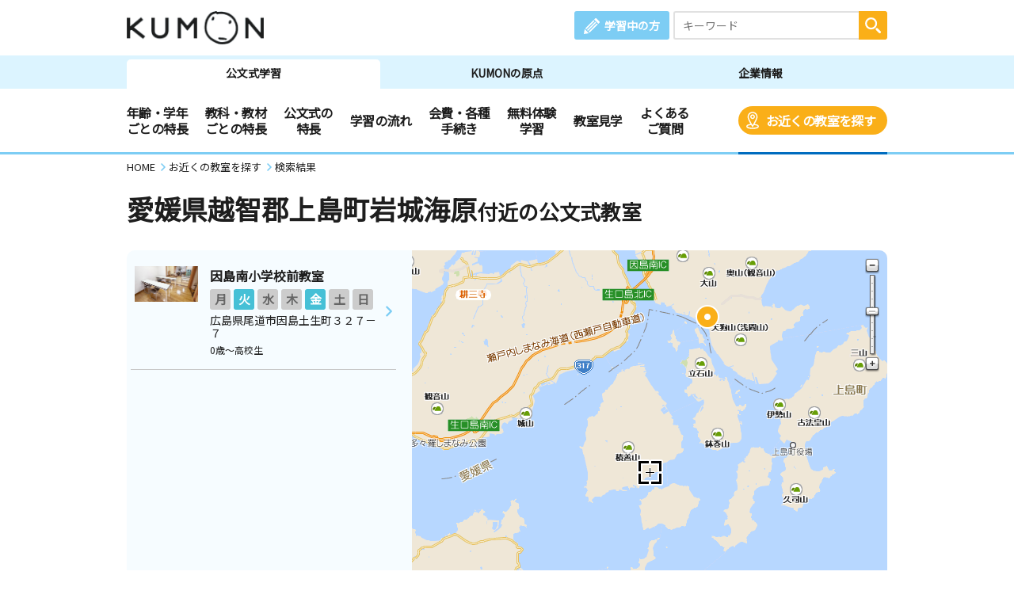

--- FILE ---
content_type: text/css
request_url: https://www.kumon.ne.jp/common_2019/css/base.css
body_size: 2530
content:
@charset "utf-8";

/* ===============================================================

 reset

=============================================================== */
/*
html5doctor.com Reset Stylesheet
v1.6.1
Last Updated: 2010-09-17
Author: Richard Clark - http://richclarkdesign.com
Twitter: @rich_clark
*/
html, body, div, span, object, iframe,
h1, h2, h3, h4, h5, h6, p, blockquote, pre,
abbr, address, cite, code,
del, dfn, em, img, ins, kbd, q, samp,
small, strong, sub, sup, var,
b, i,
dl, dt, dd, ol, ul, li,
fieldset, form, label, legend,
table, caption, tbody, tfoot, thead, tr, th, td,
article, aside, canvas, details, figcaption, figure,
footer, header, hgroup, menu, nav, section, summary,
time, mark, audio, video {
margin:0;
padding:0;
border:0;
outline:0;
-webkit-margin-start: 0px;
-webkit-margin-end: 0px;
-webkit-padding-start: 0px;
vertical-align:baseline;
background:transparent;
color: inherit;
font-family:inherit;
}
body{
font-family: 'Noto Sans JP', "ヒラギノ角ゴ Pro W3","Hiragino Kaku Gothic Pro","メイリオ",Meiryo,'ＭＳ Ｐゴシック',sans-serif;
color: #1e1e1e;
}
article,aside,details,figcaption,figure,
footer,header,hgroup,menu,nav,section {
display:block;
}
nav ul {
list-style:none;
}
blockquote, q {
quotes:none;
}
blockquote:before, blockquote:after,
q:before, q:after {
content:'';
content:none;
}
a {
margin:0;
padding:0;
font-size:100%;
vertical-align:baseline;
background:transparent;
text-decoration: none;
}
/* change colours to suit your needs */
ins {
background-color:#ff9;
color:#000;
text-decoration:none;
}
/* change colours to suit your needs */
mark {
background-color:#ff9;
color:#000;
font-style:italic;
font-weight:bold;
}
del {
text-decoration: line-through;
}
abbr[title], dfn[title] {
border-bottom:1px dotted;
cursor:help;
}
table {
border-collapse:collapse;
border-spacing:0;
text-align: left;
}
/* change border colour to suit your needs */
hr {
display:block;
height:1px;
border:0;
border-top:1px solid #cccccc;
margin:1em 0;
padding:0;
}
input, select {
vertical-align:middle;
font-family: 'Noto Sans JP', "ヒラギノ角ゴ Pro W3","Hiragino Kaku Gothic Pro","メイリオ",Meiryo,'ＭＳ Ｐゴシック',sans-serif;
}
textarea{
font-family: 'Noto Sans JP', "ヒラギノ角ゴ Pro W3","Hiragino Kaku Gothic Pro","メイリオ",Meiryo,'ＭＳ Ｐゴシック',sans-serif;
}
li {
	list-style: none;
}
html {
	width:100%;
}

/* クリアフロート用 */

.clear {
	clear:both;
}
.clearfix:after {
	content: "";
	display: block;
	height: 0;
	clear: both;
	visibility: hidden;
}

/* margin
   ========================================================================== */
.mt0 {margin-top: 0 !important;}
.mt5 {margin-top: 5px !important;}
.mt10 {margin-top: 10px !important;}
.mt15 {margin-top: 15px !important;}
.mt20 {margin-top: 20px !important;}
.mt25 {margin-top: 25px !important;}
.mt30 {margin-top: 30px !important;}
.mt40 {margin-top: 40px !important;}
.mt50 {margin-top: 50px !important;}
.mt60 {margin-top: 60px !important;}
.mt70 {margin-top: 70px !important;}
.mt80 {margin-top: 80px !important;}
.mt100 {margin-top: 100px !important;}
.mb0 {margin-bottom: 0 !important;}
.mb5 {margin-bottom: 5px !important;}
.mb10 {margin-bottom: 10px !important;}
.mb15 {margin-bottom: 15px !important;}
.mb20 {margin-bottom: 20px !important;}
.mb25 {margin-bottom: 25px !important;}
.mb30 {margin-bottom: 30px !important;}
.mb40 {margin-bottom: 40px !important;}
.mb50 {margin-bottom: 50px !important;}
.mb60 {margin-bottom: 60px !important;}
.mb70 {margin-bottom: 70px !important;}
.mb75 {margin-bottom: 75px !important;}
.mb100 {margin-bottom: 100px !important;}
.mr5 {margin-right: 5px !important;}
.mr10 {margin-right: 10px !important;}
.mr15 {margin-right: 15px !important;}
.mr20 {margin-right: 20px !important;}
.ml5 {margin-left: 5px !important;}
.ml10 {margin-left: 10px !important;}
.ml15 {margin-left: 15px !important;}
.ml20 {margin-left: 20px !important;}
.ml75 {margin-left: 75px !important;}
.ma{margin:auto !important;}

/* padding
   ========================================================================== */
.p0 {	padding: 0 !important;}
.p05 {	padding: 0.5em !important;}
.p1 {	padding: 1em !important;}
.p2 {	padding: 2em !important;}
.p3 {	padding: 3em !important;}
.p4 {	padding: 4em !important;}
.p5 {	padding: 5em !important;}
.pall0 {	padding: 0 !important;}
.pall05 {	padding: 5px !important;}
.pall10 {	padding: 10px !important;}
.pall15 {	padding: 15px !important;}
.pall20 {	padding: 20px !important;}
.pall25 {	padding: 25px !important;}
.pall30 {	padding: 30px !important;}
.pall40 {	padding: 40px !important;}
.pall50 {	padding: 50px !important;}
.pt0 {	padding-top: 0 !important;}
.pt05 {	padding-top: 5px !important;}
.pt10 {	padding-top: 10px !important;}
.pt15 {	padding-top: 15px !important;}
.pt20 {	padding-top: 20px !important;}
.pt25 {	padding-top: 25px !important;}
.pt30 {	padding-top: 30px !important;}
.pt40 {	padding-top: 40px !important;}
.pt50 {	padding-top: 50px !important;}
.pr0 {	padding-right: 0 !important;}
.pr05 {	padding-right: 5px !important;}
.pr10 {	padding-right: 10px !important;}
.pr15 {	padding-right: 15px !important;}
.pr20 {	padding-right: 20px !important;}
.pr25 {	padding-right: 25px !important;}
.pr30 {	padding-right: 30px !important;}
.pr40 {	padding-right: 40px !important;}
.pr50 {	padding-right: 50px !important;}
.pb0 {	padding-bottom: 0 !important;}
.pb05 {	padding-bottom: 5px !important;}
.pb10 {	padding-bottom: 10px !important;}
.pb15 {	padding-bottom: 15px !important;}
.pb20 {	padding-bottom: 20px !important;}
.pb25 {	padding-bottom: 25px !important;}
.pb30 {	padding-bottom: 30px !important;}
.pb40 {	padding-bottom: 40px !important;}
.pb50 {	padding-bottom: 50px !important;}
.pl0 {	padding-left: 0 !important;}
.pl05 {	padding-left: 5px !important;}
.pl10 {	padding-left: 10px !important;}
.pl15 {	padding-left: 15px !important;}
.pl20 {	padding-left: 20px !important;}
.pl25 {	padding-left: 25px !important;}
.pl30 {	padding-left: 30px !important;}
.pl40 {	padding-left: 40px !important;}
.pl50 {	padding-left: 50px !important;}

/* display
   ========================================================================== */
.dispB{display: block !important;}
.dispIB{display: inline-block !important;}
.dispI {	display: inline !important;}
.dispN {	display: none !important;}

/* background
========================================================================== */
.bgPink {background-color: #f6a1d2 !important;}
.bgLpink {background-color: #f8eaf2 !important;}
.bgWhite {background-color: #fff !important;}

/* text style
   ========================================================================== */
.text-bold {  font-weight: bold !important;}

.fwN {	font-weight: normal !important;}
.fz3l{	font-size:26px !important;}
.fzXll{	font-size:24px !important;}
.fzXl{	font-size:20px !important;}
.fzL{	font-size:18px !important;}
.fzM{	font-size:16px !important;}
.fzS{	font-size:14px !important;}
.fzXs{	font-size:12px !important;}

.wsNowrap{white-space: nowrap !important;}
.woBreak{word-break: break-all !important;}

/* border
========================================================================== */
.brbotNone {border-bottom-left-radius: 0 !important;border-bottom-right-radius: 0 !important;}

/* position
   ========================================================================== */
.flL {	float: left !important;}
.flR {	float: right !important;}
.flN {	float: none !important;}
.text-r,
.taR{text-align: right !important;}
.text-c,
.taC{text-align: center !important;}
.text-l,
.taL {text-align: left !important;}
.vaT {	vertical-align: top !important;}
.vaM {	vertical-align: middle !important;}
.vaB {	vertical-align: bottom !important;}
.posS {	position: static !important;}
.posR {	position: relative !important;}
.posA {	position: absolute !important;}

@media print, screen and (min-width: 768px) {
	.taR_C{	text-align: right !important;}
	.taC_R{	text-align: center !important;}
	.taC_L{	text-align: center !important;}
	.taL_C{	text-align: left !important;}
}

@media screen and (max-width: 767px) {
	.taR_C{	text-align: center !important;}
	.taC_R{	text-align: right !important;}
	.taC_L{	text-align: left !important;}
	.taL_C{	text-align: center !important;}
}

/* width
   ========================================================================== */
.wd100p {	width: 100% !important;}
.wd95p {	width: 95% !important;}
.wd90p {	width: 90% !important;}
.wd85p {	width: 85% !important;}
.wd80p {	width: 80% !important;}
.wd75p {	width: 75% !important;}
.wd70p {	width: 70% !important;}
.wd65p {	width: 65% !important;}
.wd60p {	width: 60% !important;}
.wd55p {	width: 55% !important;}
.wd50p {	width: 50% !important;}
.wd49p {	width: 49% !important;}
.wd45p {	width: 45% !important;}
.wd40p {	width: 40% !important;}
.wd35p {	width: 35% !important;}
.wd32p {	width: 32% !important;}
.wd30p {	width: 30% !important;}
.wd25p {	width: 25% !important;}
.wd20p {	width: 20% !important;}
.wd15p {	width: 15% !important;}
.wd10p {	width: 10% !important;}
.wd05p {	width: 5% !important;}
.wd0p {	width: 0% !important;}
.wdA {	width: auto !important;}
.wd950 {	width: 950px !important;}
.wd900 {	width: 900px !important;}
.wd850 {	width: 850px !important;}
.wd800 {	width: 800px !important;}
.wd750 {	width: 750px !important;}
.wd700 {	width: 700px !important;}
.wd650 {	width: 650px !important;}
.wd600 {	width: 600px !important;}
.wd550 {	width: 550px !important;}
.wd500 {	width: 500px !important;}
.wd450 {	width: 450px !important;}
.wd400 {	width: 400px !important;}
.wd350 {	width: 350px !important;}
.wd300 {	width: 300px !important;}
.wd250 {	width: 250px !important;}
.wd200 {	width: 200px !important;}
.wd190 {	width: 190px !important;}
.wd180 {	width: 180px !important;}
.wd170 {	width: 170px !important;}
.wd160 {	width: 160px !important;}
.wd150 {	width: 150px !important;}
.wd140 {	width: 140px !important;}
.wd130 {	width: 130px !important;}
.wd120 {	width: 120px !important;}
.wd110 {	width: 110px !important;}
.wd100 {	width: 100px !important;}
.wd90 {	width: 90px !important;}
.wd80 {	width: 80px !important;}
.wd70 {	width: 70px !important;}
.wd60 {	width: 60px !important;}
.wd50 {	width: 50px !important;}
.wd40 {	width: 40px !important;}
.wd30 {	width: 30px !important;}
.wd20 {	width: 20px !important;}
.wd10 {	width: 10px !important;}

@media screen and (max-width: 767px) {
	.spW100p {	width: 100% !important;}
	.spW95p {	width: 95% !important;}
	.spW90p {	width: 90% !important;}
	.spW85p {	width: 85% !important;}
	.spW80p {	width: 80% !important;}
	.spW75p {	width: 75% !important;}
	.spW70p {	width: 70% !important;}
	.spW65p {	width: 65% !important;}
	.spW60p {	width: 60% !important;}
	.spW55p {	width: 55% !important;}
	.spW50p {	width: 50% !important;}
	.spW49p {	width: 49% !important;}
	.spW45p {	width: 45% !important;}
	.spW40p {	width: 40% !important;}
	.spW35p {	width: 35% !important;}
	.spW32p {	width: 32% !important;}
	.spW30p {	width: 30% !important;}
	.spW25p {	width: 25% !important;}
	.spW20p {	width: 20% !important;}
	.spW15p {	width: 15% !important;}
	.spW10p {	width: 10% !important;}
	.spW05p {	width: 5% !important;}
	.spW0p {	width: 0% !important;}
	.spWA {	width: auto !important;}
	.spfz3lvw {font-size: 4vw !important;}
}


--- FILE ---
content_type: text/css
request_url: https://www.kumon.ne.jp/common_2019/css/campaign.css
body_size: 7739
content:
@charset "utf-8";

/*conclude*/
.concludeWrap{
	margin-top: 20px;
	text-align: center;
	padding-bottom: 20px;
}
.concludeWrap .concludeTxt{
	margin-bottom: 10px;
	padding-left: 80px;
	text-align: left;
	position: relative;
}
.concludeWrap .concludeTxt:before{
	content: "";
	display: block;
	vertical-align: middle;
	width: 70px;
	height: 63px;
	background: url(/common_2019/img/icon/icon_teacher03.png) no-repeat;
	background-size: contain;
	position: absolute;
	top: 0;
	left: 0;
}
.arrowWrap{
	padding: 20px 0 60px;
	margin-bottom: 25px;
	background: url(/enter/search/classroom/classroom_2019/img/arrow_dblu_d.png) no-repeat bottom center;
	background-size: 80px auto;
}
.arrowWrap .txt{
	font-size: 30px;
	text-align: center;
	font-weight: bold;
	color: #1069c4;
}


/*taiken*/
.taiken{}
.taiken .taikenMeta{}
.taiken .taikenMeta .intr{
}
.taiken .taikenMeta .intr .txt{
	font-weight: bold;
	letter-spacing: -0.06em;
	line-height: 1.545;
	position: relative;
}
.taiken .taikenMeta .intr .txt:before{
	content: "";
	background: url(/gakunen/img/illust_01.png) top left no-repeat;
	background-size: 100% auto;
	display: block;
	position: absolute;
	top: 50%;
	left: 0;
}
.taiken .arrowWrap{
	display: none;
}
.taiken .campaignInner{
	background: #ffffff;
	border-radius: 10px;
}
.taiken .campaignArea .col2{
	display: table;
	width: 100%;
}
.taiken .campaignArea .lCont{
	display: table-cell;
	vertical-align: middle;
	padding: 15px 4.4%;
}
.taiken .campaignArea .rCont{
	display: table-cell;
	width: 380px;
	vertical-align: middle;
	line-height: 1;
}
.taiken .campaignArea .heading{
	font-size: 32px;
	text-align: center;
}
.taiken .campaignArea .heading .txtBig{
	font-size: 36px;
}
.taiken .campaignArea .ttlSub{
	color: #1069c4;
	font-size: 22px;
	font-weight: bold;
	margin-bottom: 15px;
	line-height: 1;
}
.taiken .campaignArea .listDot .dot{
	font-size: 16px;
}
.taiken .campaignArea .btnOval{
	background: #faaf18;
	font-weight: bold;
}

@media screen and (min-width: 768px) {
	.taiken{}
	.taiken .taikenIn{
		padding: 30px;
		background-color: #fff9d8;
		border-top: 6px solid #1069c4;
		border-bottom: 6px solid #1069c4;
	}
	.taiken .taikenMeta{
		width: 100%;
		display: table;
		margin-bottom: 40px;
	}
	.taiken .taikenMeta .intr{
		display: table-cell;
		vertical-align: middle;
		position: relative;
	}
	.taiken .taikenMeta .intr .txt{
		padding-left: 94px;
		font-size: 32px;
	}
	.taiken .taikenMeta .intr .txt:before{
		width: 85px;
		height: 75px;
		margin-top: -37px;
	}
	.taiken .taikenMeta .btn{
		width: 250px;
		display: table-cell;
		vertical-align: middle;
	}
	.taiken .taikenMeta .btn a{
		padding: 9px 30px;
		font-weight: bold;
		display: block;
	}
}

@media screen and (max-width: 767px) {
	.taiken{}
	.taiken .taikenIn{}
	.taiken .taikenMeta{
		padding: 20px 4% 35px;
		background-color: #fff9d8;
	}
	.taiken .taikenMeta .intr .txt{
		padding-left: 85px;
		font-size: 22px;
	}
	.taiken .taikenMeta .intr .txt:before{
		width: 75px;
		height: 68px;
		margin-top: -34px;
	}
	.taiken .taikenMeta .btn{
		margin-top: 20px;
	}
	.taiken .arrowWrap{
	display: block;
	padding: 20px 0 40px;
	margin-bottom: 25px;
	background: url(/gakunen/img/arrow_dblu_d.png) no-repeat bottom center;
	background-size: 60px auto;
	}
	.taiken .arrowWrap .txt{
		font-size: 26px;
	}
	.taiken .campaignArea{
		background: #1069c4;
		padding: 15px 4%;
		margin-top: 25px;
	}
	.taiken .campaignInner{
		padding: 15px 5% 30px;
	}
	.taiken .campaignArea .col2{
		display: block;
	}
	.taiken .campaignArea .lCont,
	.taiken .campaignArea .rCont{
		display: block;
		padding: 0;
	}
	.taiken .campaignArea .rCont{
		display: none;
	}
	.taiken .campaignArea .heading{
		font-size: 25px;
	}
	.taiken .campaignArea .heading .txtBig{
		font-size: 28px;
	}
	.taiken .campaignArea .ttlSub{
		font-size: 16px;
	}
	.taiken .campaignArea .btnOval{
		background: #7dcdf4;
	}
}

/* gakunen */
@media screen and (max-width: 767px) {
	.ttlBar .barMeta .barTxt .txt{
		border-bottom:none;
	}


	.ttlBar .barMeta .barTxt .txt span{
		display: inline-block;
		color: #1069c4;
		background-color: #fff;
		padding: 0 5px;
		margin-right: 10px;
		font-size: 13px;
		font-weight: bold;
		border-radius: 3px;
	}

	.ttlBar .barMeta .barTxt .txt a{
		text-decoration: underline;
		color: #fff;
	}

}

.concludeWrap .ttlBoldM {
    font-size: 24px;
    text-align: left;
    display: table;
	margin-bottom: 0;
	border-collapse: separate;
	border-spacing: 10px 0;
}

.concludeWrap .ttlBoldM:before {
    content: "";
    display: table-cell;
    vertical-align: middle;
    width: 90px;
    height: 81px;
    background: url(/common_2019/img/icon/icon_teacher03.png) no-repeat;
    background-size: contain;
    margin: 0 20px 0 0;
}

@media screen and (max-width: 767px) {
	.concludeWrap .ttlBoldM {
		font-size: 16px;
		width: 92%;
		margin: 0 auto;
	}

	.concludeWrap .ttlBoldM:before {
		width: 80px;
		height: 71px;
	}


}

/* ==========================================================================
   common parts
========================================================================== */
@media screen and (max-width: 767px) {
	.listLinks li{
		display: block;
		width: 100%;
		margin-bottom: 0;
		padding: 0;
		border-bottom: 1px solid #e6e6e6;
	}
	.listLinks li:last-child{
		border: 0;
	}
	.listLinks li a{
		display: block;
		line-height: 1.3;
		padding: 14px 15px 14px 10px;
		text-indent: 0;
		position: relative;
	}
	.listLinks li a:before{
		content: "";
		background: url(/common_2019/img/arrow/arrow_blue_r.svg) no-repeat;
		background-size: contain;
		width: 8px;
    height: 14px;
		position: absolute;
		right: 8px;
		top: 50%;
		margin: -7px 0 0 0;
	}
}

/* ==========================================================================
   campaign area common
========================================================================== */
/*cpnLinks*/
.cpnLinks{
	margin-top: 20px;
	text-align: center;
}

.cpnLinks .cpnLinksCatch{
	font-weight: bold;
	line-height: 1.2;
	text-align: center;
}
.cpnLinks .cpnLinksCatch p{
	font-size: 22px;
	font-weight: bold;
	display: inline-block;
	position: relative;
}
.cpnLinks .cpnLinksCatch p em{
	color: #f55;
	font-size: 125%;
	font-style: normal;
}
.cpnLinks .cpnLinksCatch p:before,
.cpnLinks .cpnLinksCatch p:after{
	content: "";
	display: block;
	background-position: center center;
	background-repeat: no-repeat;
	background-size: 100% auto;
	position: absolute;
	top: 50%;
}
.cpnLinks .cpnLinksCatch p:before{
	background-image: url(/enter/search/classroom/classroom_2019/img/cpn_links_ttl_blu_l.png);
	left: 0;
}
.cpnLinks .cpnLinksCatch p:after{
	background-image: url(/enter/search/classroom/classroom_2019/img/cpn_links_ttl_blu_r.png);
	right: 0;
}

.cpnLinks .cpnLinksCall{
	font-weight: bold;
	line-height: 1.2;
	text-align: center;
}
.cpnLinks .cpnLinksCall p{
	font-size: 22px;
	font-weight: bold;
	position: relative;
}
.cpnLinks .cpnLinksCall p.call{
	display: inline-block;
}
.cpnLinks .cpnLinksCall p.call em{
	color: #f55;
	font-size: 125%;
	font-style: normal;
}
.cpnLinks .cpnLinksCall p.call:before,
.cpnLinks .cpnLinksCall p.call:after{
	content: "";
	display: block;
	background-position: center center;
	background-repeat: no-repeat;
	background-size: 100% auto;
	position: absolute;
	top: 50%;
}
.cpnLinks .cpnLinksCall p.call:before{
	background-image: url(/enter/search/classroom/classroom_2019/img/cpn_links_ttl_blk_l.png);
	left: 0;
}
.cpnLinks .cpnLinksCall p.call:after{
	background-image: url(/enter/search/classroom/classroom_2019/img/cpn_links_ttl_blk_r.png);
	right: 0;
}

.cpnLinks .cpnLinksTxt{
	display: inline-block;
	vertical-align: middle;
}
.cpnLinks .cpnLinksTtl{
	padding-bottom: 10px;
	color: #1069c4;
	font-size: 18px;
}
.cpnLinks .cpnLinksBtn{}
.cpnLinks .cpnLinksLink{
	text-align: left;
	display: inline-block;
	vertical-align: middle;
}
.cpnLinks .cpnLinksKengaku{
	margin: 0 auto;
	width: 375px;
	text-align: left;
}
@media print, screen and (min-width: 768px) {
	.cpnLinks .cpnLinksCatch p{
		padding: 0 30px 20px;
	}
	.cpnLinks .cpnLinksCatch p:before,
	.cpnLinks .cpnLinksCatch p:after{
		width: 20px;
		height: 42px;
		margin-top: -28px;
	}
	.cpnLinks .cpnLinksCatch p:before{
	}
	.cpnLinks .cpnLinksCatch p:after{
	}

	.cpnLinks .cpnLinksCall{
		padding-bottom: 20px;
	}
	.cpnLinks .cpnLinksCall p.call{
		padding: 0 20px 10px;
	}
	.cpnLinks .cpnLinksCall p.call:before,
	.cpnLinks .cpnLinksCall p.call:after{
		width: 15px;
		height: 32px;
		margin-top: -22px;
	}

	.cpnLinks .cpnLinksTxt{
		margin-right: 30px;
	}
	.cpnLinks .cpnLinksLink.m1{
		margin-top: 40px;
	}
	.cpnLinks .cpnLinksLink.m2{
		margin-top: 55px;
	}
	.cpnLinks .cpnLinksLink.m3{
		margin-top: -45px;
	}
	.cpnLinks .cpnLinksLink.m4{
		margin-top: 90px;
	}
	.cpnLinks .cpnLinksLink.m5{
		margin-top: -10px;
	}
	.cpnLinks .cpnLinksLink.m6{
		margin-top: 20px;
	}
}
@media screen and (max-width: 767px) {
	.cpnLinks{
		padding-right: 4%;
		padding-left: 4%;
	}
	.cpnLinks .cpnLinksCatch p{
		padding: 0 22px 20px;
	}
	.cpnLinks .cpnLinksCatch p:before,
	.cpnLinks .cpnLinksCatch p:after{
		width: 17px;
		height: 36px;
		margin-top: -25px;
	}

	.cpnLinks .cpnLinksCall{

		padding-bottom: 10px;
	}
	.cpnLinks .cpnLinksCall p.call{
		padding: 0 22px 10px;
	}
	.cpnLinks .cpnLinksCall p.call:before,
	.cpnLinks .cpnLinksCall p.call:after{
		width: 17px;
		height: 36px;
		margin-top: -25px;
	}

	.cpnLinks .cpnLinksTxt{
		padding-bottom: 20px;
		display: block;
	}
	.cpnLinks .cpnLinksLink{
		display: block;
	}
	.cpnLinks .cpnLinksKengaku{
		width: auto;
	}
}

/*cpnDate*/
.cpnDate{
	margin-top: 20px;
	text-align: center;
}
.cpnDate .cpnDateIn{
	background-color: #ff5556;
	color: #fff;
	font-weight: bold;
	position: relative;
	display: inline-block;
}
.cpnDate .cpnDateIn:before,
.cpnDate .cpnDateIn:after{
	content: "";
	width: 20px;
	height: 100%;
	position: absolute;
	top: 0;
}
.cpnDate .cpnDateIn:before{
	background: url(/enter/search/classroom/classroom_2019/img/cpn_date_l.svg) right center no-repeat;
	background-size: 100%;
	left: -20px;
}
.cpnDate .cpnDateIn:after{
	background: url(/enter/search/classroom/classroom_2019/img/cpn_date_r.svg) left center no-repeat;
	background-size: 100%;
	right: -20px;
}
.cpnDate.colRed .cpnDateIn{
	background-color: #eb3c3c;
}
.cpnDate.colRed .cpnDateIn:before{
	background-image: url(/enter/search/classroom/classroom_2019/img/cpn_date_red_l.svg);
	background-size: 100%;
	left: -18px;
}
.cpnDate.colRed .cpnDateIn:after{
	background-image: url(/enter/search/classroom/classroom_2019/img/cpn_date_red_r.svg);
	background-size: 100%;
	right: -18px;
}

@media print, screen and (min-width: 768px) {
	.cpnDate{
		font-size: 20px;
	}
	.cpnDate .cpnDateIn{
		padding: 5px;
		display: inline-block;
	}
}

@media screen and (max-width: 767px) {
	.cpnDate{
		font-size: 13px;
	}
	.cpnDate .cpnDateIn{
		/*margin-right: 20px;
		margin-left: 20px;*/
		padding: 5px 3px;
		width: 90%;
	}
	.cpnDate .cpnDateIn:before,
	.cpnDate .cpnDateIn:after{
		background-size: 100% auto;
	}
}

/*cpnCheck*/
.cpnCheck{
	margin-top: 10px;
}

@media screen and (max-width: 767px) {
	.cpnCheck{
		margin-top: 5px;
	}
}

/*cpnTaiken*/
.cpnTaiken{
	background-color: #1069c4;
	position: relative;
}
.cpnTaiken .cpnMeta{
	text-align: center;
}
.cpnTaiken .cpnMeta .cpnTtl{
	color: #fff;
	font-size: 32px;
	font-weight: bold;
	line-height: 1.43875;
	display: inline-block;
	vertical-align: middle;
}
.cpnTaiken .cpnMeta .cpnTtl.fzS{
	font-size: 32px !important;
}
.cpnTaiken .cpnMeta .cpnTtl em{
	color: #fff44e;
	font-size: 115%;
	font-style: normal;
}
.cpnTaiken .cpnMeta .cpnSub{
	margin-top: 5px;
	color: #fff;
}
.cpnTaiken .cpnMeta .cpnAtt{
	margin-top: 10px;
}
.cpnTaiken .cpnMeta .cpnAtt p{
	padding: 5px 10px;
	background-color: #fff;
	border-radius: 10px;
	color: #eb3c3c;
	font-weight: bold;
	display: inline-block;
}
.cpnTaiken .cpnInfo{
	margin-top: 15px;
	color: #ffffff;
}
.cpnTaiken .cpnExp{
	background-color: #fff;
	border-radius: 10px;
}
.cpnTaiken .cpnExp .cpnTxt ul li{
	font-size: 15px;
	font-weight: bold;
}
.cpnTaiken .cpnExp .cpnTxt ul li em{
	color: #ff5556;
	font-size: 110%;
	font-style: normal;
}
.cpnTaiken .cpnExp .cpnTxt .cpnBtn{
	text-align: center;
}
.cpnTaiken .cpnExp .cpnTxt .cpnBtn1{
	text-align: center;
}

.campaignWrap .campaginMv{
	margin-bottom: 50px;
}

.cpnTaiken .cpnMeta .cpnPop span.txtRed{
	font-size: 22px;
}

@media print, screen and (min-width: 768px) {
	.cpnTaiken{
		padding: 15px;
	}
	.cpnTaiken .cpnMeta{
		margin-top: 10px;
	}

	.cpnTaiken .cpnDate.colRed{
		margin-top: -37px;
	}
	.cpnTaiken .cpnExp{
		width: 100%;
		margin-top: 20px;
		display: table;
	}
	.cpnTaiken .cpnExp .cpnPht{
		width: 50%;
		display: table-cell;
		vertical-align: middle;
	}
	.cpnTaiken .cpnExp .cpnPht img{
		border-bottom-left-radius: 10px;
		border-top-left-radius: 10px;
		vertical-align: top;
	}
	.cpnTaiken .cpnExp .cpnTxt{
		width: 50%;
		padding: 10px;
		display: table-cell;
		vertical-align: middle;
	}
	.cpnTaiken .cpnExp .cpnTxt .cpnBtn{
		margin-top: 20px;
	}
	.cpnTaiken .cpnExp .cpnTxt .cpnBtn1{
		margin-top: 5px;
	}
	.trial .cpnTaiken .cpnExp .cpnTxt{
		padding: 20px;
	}

}

@media screen and (max-width: 767px) {
	.cpnTaiken{
		padding: 4%;
	}
	.cpnTaiken .cpnMeta{
		margin-top: 10px;
	}

	.cpnTaiken .cpnMeta .cpnTtl{
		font-size: 20px;
	}

	.cpnTaiken .cpnMeta .cpnTtl.fzS{
		font-size: 25px !important;
	}
	.cpnTaiken .cpnDate.colRed{
		margin-top: -30px;
	}
	.ie .cpnTaiken .cpnDate.colRed{
		margin-top: -40px;
	}
	.cpnTaiken .cpnInfo{
		margin-left: 10px;
		margin-right: 10px;
	}
	.cpnExp .cpnPht{
		display: none;
	}
	.cpnTaiken .cpnExp{
		margin-top: 20px;
	}
	.cpnTaiken .cpnExp .cpnTxt{
		padding: 18px 18px 20px;
	}
	.cpnTaiken .cpnExp .cpnTxt .cpnBtn{
		margin-top: 15px;
	}
	.cpnTaiken .cpnExp .cpnTxt .cpnBtn1{
		margin-top: 15px;
	}

	.campaignWrap .campaginMv{
		margin-bottom: 0;
	}
	.cpnTaiken .cpnMeta .cpnPop span.txtRed{
		font-size: 14px;
	}

}

/*cpnIntr*/
.cpnIntr{}
.cpnIntr .cpnMeta{
	text-align: center;
}
.cpnIntr .cpnMeta .cpnTtl{
	font-size: 32px;
	font-weight: bold;
	line-height: 1.43875;
	display: inline-block;
	vertical-align: middle;
}
.cpnIntr .cpnMeta .cpnTtl em{
	color: #1069c4;
	font-size: 115%;
	font-style: normal;
}
.cpnIntr .cpnBtn{
	text-align: center;
}
.cpnIntr .cpnTxt{
}

@media print, screen and (min-width: 768px) {
	.cpnIntr .cpnMeta{
		margin-top: 20px;
	}
	.cpnIntr .cpnBtn{
		margin-top: 20px;
	}
	.cpnIntr .cpnTxt{
		margin-top: 20px;
	}
}

@media screen and (max-width: 767px) {
	.cpnIntr .cpnMeta{
		margin-top: 10px;
	}
	.cpnIntr .cpnBtn{
		margin-top: 10px;
	}
	.cpnIntr .cpnTxt{
		margin-top: 10px;
	}
}

/*cpnPoint*/
.cpnPoint{
	background-color: #1069c4;
	border-radius: 10px;
}
.cpnPoint .cpnPointTtl{
	text-align: center;
}
.cpnPoint .cpnPointTtl p{
	color: #fff;
	font-weight: bold;
	line-height: 1.2;
	display: inline-block;
	position: relative;
}
.cpnPoint .cpnPointTtl p:before,
.cpnPoint .cpnPointTtl p:after{
	content: "";
	width: 23px;
	height: 48px;
	margin-top: -14px;
	display: block;
	background-position: center center;
	background-repeat: no-repeat;
	background-size: 100% auto;
	position: absolute;
	top: 50%
}
.cpnPoint .cpnPointTtl p:before{
	background-image: url(/enter/search/classroom/classroom_2019/img/cpn_point_l.png);
	left: -5px;
}
.cpnPoint .cpnPointTtl p:after{
	background-image: url(/enter/search/classroom/classroom_2019/img/cpn_point_r.png);
	right: -5px;
}
.cpnPoint .cpnPointTtl em{
	color: #fff44e;
	font-style: normal;
}
.cpnPoint .cpnPointTtl em span{
	font-size: 200%;
}
.cpnPoint .cpnPointList{}
.cpnPoint .cpnPointList li{
	background-color: #fff;
	border-radius: 10px;
}
.cpnPoint .cpnPointList li .cpnPointMeta{
	width: 100%;
	display: table;
}
.cpnPoint .cpnPointList li .cpnPointMeta .num{
	width: 58px;
	display: table-cell;
	vertical-align: middle;
}
.cpnPoint .cpnPointList li .cpnPointMeta .num p{
	width: 58px;
	height: 58px;
	padding-top: 10px;
	background-color: #1069c4;
	border-radius: 29px;
	color: #fff;
	line-height: 1;
	text-align: center;
}
.cpnPoint .cpnPointList li .cpnPointMeta .num span{
	font-size: 11px;
	display: block;
}
.cpnPoint .cpnPointList li .cpnPointMeta .num em{
	font-size: 29px;
	display: block;
	font-style: normal;
}
.cpnPoint .cpnPointList li .cpnPointMeta .ttl{
	font-weight: bold;
	line-height: 1.4;
	display: table-cell;
	vertical-align: middle;
}
.cpnPoint .cpnPointList li .cpnPointMeta .ttl span{
	font-size: 125%;
}
.cpnPoint .cpnPointList li .cpnPointTxt{}

@media print, screen and (min-width: 768px) {
	.cpnPoint{
		margin-top: 20px;
		padding: 15px;
	}
	.cpnPoint .cpnPointTtl p{
		padding-right: 20px;
		padding-left: 20px;
		font-size: 32px;
	}
	.cpnPoint .cpnPointList{}
	.cpnPoint .cpnPointList li{
		margin-top: 30px;
		padding: 25px;
	}
	.cpnPoint .cpnPointList li .cpnPointMeta .ttl{
		padding-left: 20px;
		font-size: 24px;
	}
	.cpnPoint .cpnPointList li .cpnPointTxt{
		margin-top: 20px;
	}
}

@media screen and (max-width: 767px) {
	.cpnPoint{
		margin-top: 20px;
		padding: 3%;
	}
	.cpnPoint .cpnPointTtl p{
		padding-right: 16px;
		padding-left: 16px;
		font-size: 22px;
	}
	.cpnPoint .cpnPointList{}
	.cpnPoint .cpnPointList li{

		margin-top: 15px;
		padding: 6%;
	}
	.cpnPoint .cpnPointList li .cpnPointMeta .ttl{
		padding-left: 10px;
		font-size: 19px;
	}
	.cpnPoint .cpnPointList li .cpnPointTxt{
		margin-top: 20px;
	}
}

/*cpnFlow*/
.cpnFlow{}
.cpnFlow ul{
	margin-top: 20px;
}
.cpnFlow li{
	margin-top: 14px;
	padding-bottom: 14px;
	border-bottom: 1px dotted #d9d9d9;
}
.cpnFlow li:first-child{
	margin-top: 0;
}
.cpnFlow li:last-child{
	padding-bottom: 0;
	border-bottom: none;
}
.cpnFlow li .cpnFlowMeta{}
.cpnFlow li .cpnFlowMeta:after{content: ""; clear: both; display: block;}
.cpnFlow li .cpnFlowMeta .num{
	width: 28px;
	height: 28px;
	padding-top: 0.24em;
	background-color: #1069c4;
	border-radius: 14px;
	color: #fff;
	font-size: 17px;
	font-weight: bold;
	line-height: 1;
	text-align: center;
	display: block;
	float: left;
}
.cpnFlow li .cpnFlowMeta .ttl{
	margin-left: 35px;
	font-weight: bold;
}
.cpnFlow li .cpnFlowMeta .ttl em{
	font-size: 125%;
	font-style: normal;
}
.cpnFlow li .cpnFlowTxt{
	margin-top: 10px;
	line-height: 1.5625;
}
.cpnFlow li .pht img{
	max-width: 100%;
	width: 100%;
	border-radius: 10px;
	vertical-align: top;
}
.cpnFlow li.figR,
.cpnFlow li.figL{
	border-bottom: none;
}

@media print, screen and (min-width: 768px) {
	.cpnFlow li.figR .cpnFlowMeta{
		width: 560px;
		float: left;
	}
	.cpnFlow li.figR:after{content: ""; clear: both; display: block;}
	.cpnFlow li.figR .pht{
		width: 380px;
		float: right;
	}
	.cpnFlow li.figR .cpnFlowTxt{
		width: 560px;
		float: left;
	}

	.cpnFlow li.figL .cpnFlowMeta{
		width: 560px;
		float: right;
	}
	.cpnFlow li.figL:after{content: ""; clear: both; display: block;}
	.cpnFlow li.figL .pht{
		width: 380px;
		float: left;
	}
	.cpnFlow li.figL .cpnFlowTxt{
		width: 560px;
		float: right;
	}
}

@media screen and (max-width: 767px) {
	.cpnFlow li.figR .pht{
		margin-top: 10px;
	}
}

/*cpnCall*/
.cpnCall{
}
.cpnCall .cpnCallTxt{
	margin-left: 80px;
	padding: 15px;
	background-color: #fff9d8;
	border-radius: 10px;
	color: #f55;
	font-weight: bold;
	position: relative;
}
.cpnCall .cpnCallTxt:before{
	content: "";
	display: block;
	width: 70px;
	height: 63px;
	background: url(/common_2019/img/icon/icon_teacher04.png) no-repeat;
	background-size: contain;
	position: absolute;
	top: 0;
	left: -80px;
}
.cpnCall .cpnCallTxt:after{
	content: "";
	position: absolute;
}

@media print, screen and (min-width: 768px) {
	.cpnCall .cpnCallTxt:after{
		margin-top: -12px;
		border: 12px solid transparent;
		border-right: 12px solid #fff9d8;
		top: 24px;
		left: -24px;
	}
}

@media screen and (max-width: 767px) {
	.cpnCall .cpnCallTxt:after{
		margin-top: -10px;
		border: 16px solid transparent;
		border-right: 16px solid #fff9d8;
		top: 32px;
		left: -32px;
	}
}

/*cpnRec*/
.cpnRec{
	text-align: center;
}
.cpnRec .cpnRecTtl{
	font-size: 18px;
	font-weight: bold;
	line-height: 1.4;
	text-align: left;
	display: inline-block;
	position: relative;
}
.cpnRec .cpnRecTtl:before{
	content: "";
	display: block;
	width: 70px;
	height: 63px;
	background: url(/common_2019/img/icon/icon_teacher04.png) no-repeat;
	background-size: contain;
	position: absolute;
	bottom: 0;
	left: 10px;
}

@media print, screen and (min-width: 768px) {
	.cpnRec .cpnRecTtl{
		margin-top: 20px;
		padding: 18px 0 18px 80px;
	}
}

@media screen and (max-width: 767px) {
	.cpnRec .cpnRecTtl{
		padding: 6px 0 6px 80px;
	}
	.cpnRec .cpnRecTtl:before{
	}
}

/* ==========================================================================
   campaign B
========================================================================== */
.campaignWrap{
	margin: 35px 0 60px;
	position: relative;
	display: table;
	width: 100%;
}
.campaignWrap .txtArea{
	display: table-cell;
	vertical-align: middle;
}
.campaignWrap .txtArea{
	width: 520px;
	padding-right: 10px;
}
.campaignWrap .ttlBoldL{
	margin-bottom: 5px;
}
.campaignWrap .ttlBoldS{
	margin-bottom: 10px;
}
.campaignWrap .btnArea .ttlBoldM{
	font-size: 24px;
	margin-bottom: 20px;
}
.campaignWrap .btnArea .ttlBoldM:before,
.campaignWrap .btnArea .ttlBoldM:after{
	content: "";
	display: inline-block;
	vertical-align: middle;
	background-repeat: no-repeat;
	background-size: contain;
	width: 19px;
	height: 41px;
}
.campaignWrap .btnArea .ttlBoldM:before{
	background-image: url(/common_2019/img/part_fukidashi_l.svg);
	margin: 0 10px 0 0;
}
.campaignWrap .btnArea .ttlBoldM:after{
	background-image: url(/common_2019/img/part_fukidashi_r.svg);
	margin: 0 0 0 5px;
}
.campaignWrap .btnArea .btnOval{
	font-size: 20px;
	padding: 10px 45px 10px 30px;
}
.campaignWrap .link{
	text-align: left;
	margin: 10px 0 0 5px;
}
@media screen and (max-width: 767px) {
	.campaignWrap{
		margin: 25px 0 35px;
		overflow: hidden;
	}
	.campaignWrap .txtArea{
		width: 100%;
		padding-right: 0;
	}
	.campaignWrap .btnArea .btnOval{
		font-size: 16px;
		padding: 10px 25px 10px 10px;
	}
	.campaignWrap .btnArea .ttlBoldM{
		font-size: 19px;
		margin-bottom: 10px;
	}
	.campaignWrap .btnArea .ttlBoldM:before{
		margin: 0 2px 0 0;
	}
	.campaignWrap .btnArea .ttlBoldM:after{
		margin: 0 0 0 2px;
	}
}
/* ==========================================================================
   campaign B
========================================================================== */
.campaignB .btnArea{
	display: table-cell;
	vertical-align: middle;
	width: 440px;
	background-color: #fff9d8;
	border-radius: 10px;
	text-align: center;
	padding: 0 20px;
}
@media screen and (max-width: 767px) {
	.campaignB .btnArea {
		display: block;
		width: 100%;
		padding: 4%;
		border-radius: 0;
	}
	.campaignB .txtArea{
		display: none;
	}
}
/* ==========================================================================
   campaign A
========================================================================== */
.campaignA{
	margin: 25px 0 30px;
	border: 6px solid #1069c4;
	border-radius: 10px;
	overflow: hidden;
}
.campaignA .imgArea{
	display: table-cell;
	vertical-align: middle;
	width: 430px;
}
.campaignA .txtArea{
	padding: 0 25px 0 25px;
}
.campaignA .txtArea .ttlBoldL{
	font-size: 36px;
	text-align: center;
}
.campaignA .txtArea .ttlBoldS{
	text-align: center;
}
.campaignA .txtArea .btnArea{
	margin-top: 15px;
}
.campaignA .btnArea .btnOval{
	display: block;
}

@media screen and (max-width: 767px) {
	.campaignA{
		border: 0;
		background-color: #1069c4;
		border-radius: 0;
		padding: 4%;
	}
	.campaignA .imgArea{
		display: none;
	}
	.campaignA .txtArea {
		display: block;
		width: 100%;
		padding: 15px 10px;
		background-color: #fff;
		border-radius: 5px;
	}
	.campaignA .txtArea .ttlBoldL{
		font-size: 24px;
		margin-bottom: 0;
	}
	.campaignA .txtArea .ttlBoldS{
		font-size: 16px;
	}
	.campaignA .btnArea .btnOval{
		font-size: 18px;
		line-height: 1.4;
	}
}
/* ==========================================================================
   campaign area A
========================================================================== */
.campaignWrap.cpnA{
	margin-top: 20px;
	margin-bottom: 20px;
}
.cpnA{
	padding: 0;
}
.cpnA .cpnLinks{
	margin-top: 0;
}

/* ==========================================================================
   campaign area B
========================================================================== */
.campaignWrap.cpnB{
	margin-top: 0;
	margin-bottom: 35px;
}
.cpnB{
	padding: 0;
}
.cpnB .cpnLinks{
	margin-top: 0;
}

/* ==========================================================================
   campaign area C
========================================================================== */
.campaignWrap.cpnC{
	margin-top: 0;
	padding: 0;
}
.cpnC .cpnLinks{
	margin-top: 0;
}

.cpnC .cpnTaiken{
	padding: 15px;
	background-color: #1069c4;
	position: relative;
}

@media print, screen and (min-width: 768px) {
	.cpnC .cpnTaiken .cpnDate{
		margin-top: -37px;
	}
}

@media screen and (max-width: 767px) {
	.cpnC .cpnTaiken{
		padding: 4%;
	}
	.cpnC .cpnTaiken .cpnDate{
		margin-top: -25px;
	}
}

#freePeriodArea{
	margin: 80px auto 0 auto;
	text-align: center;
	width: 960px;
}

#freePeriodArea .cpnPeriod{
	font-size: 28px;
	color: #FFF44E;
	position: relative;
}
#freePeriodArea .cpnPeriod .cpnDateIn{
	padding: 5px 53px;
	display: inline-block;
}


#freePeriodArea .cpnPeriod .cpnDateIn:before,
#freePeriodArea .cpnPeriod .cpnDateIn:after{
	content: "";
	width: 20px;
	height: 100%;
	position: absolute;
	top: 0;
}
#freePeriodArea .cpnPeriod .cpnDateIn:before{
	background: url(/common_2019/img/ribbon_ttl_l.svg) right center no-repeat;
	background-size: 100%;
	left: 126px;
}
#freePeriodArea .cpnPeriod .cpnDateIn:after{
	background: url(/common_2019/img/ribbon_ttl_r.svg) left center no-repeat;
	background-size: 100%;
	right: 126px;
}
#freePeriodArea .cpnPeriod .cpnDateIn{
	background-color: #1069C4;
	width: 70%;
}

#freePeriodArea .ttl{
	margin: 10px auto 20px auto;
	font-size:40px;
	font-weight: bold;
}

#freePeriodArea .ttl span{
	font-size:120%;
	color:#ff5556;
}

#freePeriodArea .cpnTxtTtl{
		margin-top: 20px;
		font-size: 17px;
		font-weight:bold;
	}
#freePeriodArea .cpnTxtTtl p{
		padding-right: 0px;
		padding-left: 0px;
	}
#freePeriodArea .cpnTxtTtl p:before,
#freePeriodArea .cpnTxtTtl p:after{
		width: 18px;
		height: 38px;
		content:"";
		display:inline-block;
		vertical-align: middle;
	}

#freePeriodArea .cpnTxtTtl p:before {
    background-image: url(/enter/search/classroom/classroom_2019/img/cpn_txt_ttl_l.png);
    background-size:18px;
    background-repeat:no-repeat;
    left: 0;
    padding-right:10px;
}

#freePeriodArea .cpnTxtTtl p:after {
    background-image: url(/enter/search/classroom/classroom_2019/img/cpn_txt_ttl_r.png);
    background-size:18px;
    background-repeat:no-repeat;
    right: 0;
    padding-left:10px;
}

#freePeriodArea .cpnTxtTtl em {
    color: #1069c4;
    font-size: 125%;
    font-style: normal;
}

@media screen and (max-width: 767px) {
	#freePeriodArea{
		width: 92%;
		margin:40px auto 0px auto;
	}

	#freePeriodArea .ttl {
    	font-size: 30px;
		line-height: 1.4;
	}

	#freePeriodArea .cpnPeriod{
		font-size: 18px;
	}
	#freePeriodArea .cpnPeriod .cpnDateIn{
		padding: 5px 3px;
		width: calc(100% - 38px);
	}
	#freePeriodArea .cpnPeriod .cpnDateIn:before,
	#freePeriodArea .cpnPeriod .cpnDateIn:after{
		background-size: 100% auto;
	}

	#freePeriodArea .cpnPeriod .cpnDateIn:before{
		left: 0;
	}
	#freePeriodArea .cpnPeriod .cpnDateIn:after{
		right: 0;
	}

	#freePeriodArea .cpnTxtTtl{
		margin-top: 10px;
		font-size: 13px;
	}
}

@media screen and (max-width: 374px) {
	#freePeriodArea .ttl {
		font-size: 26px;
	}
	#freePeriodArea .cpnTxtTtl{
		font-size: 11px;
	}
}

/* ==========================================================================
   campaign area C2
========================================================================== */
.campaignWrap.cpnC2{
	margin-top: 60px;
	overflow: visible;
}
.cpnC2 .cpnLinks{
	margin-top: 0;
}

.campaignWrap.cpnC2 .cpnLinksLink{
	margin-top: 20px;
}

@media print, screen and (min-width: 768px) {
	.campaignWrap.cpnC2{
	}
}

@media screen and (max-width: 767px) {
	.campaignWrap.cpnC2{
		margin-top: 50px;
	}
}

/* ==========================================================================
   campaign area D
========================================================================== */
.campaignWrap.cpnD{
	margin-top: 0;
}
.campaignWrap.cpnD .cpnBtnMore{
	margin-top: 40px;
	text-align: center;
}
.campaignWrap.cpnD .faqWrap{
	margin-bottom: 0;
}

@media screen and (max-width: 767px) {
	.campaignWrap.cpnD .cpnBtnMore{
		width: 88.406%;
		margin: 20px auto 0;
	}
}

/* ==========================================================================
   campaign area E
========================================================================== */
.cpnE{
	margin-top: 0;
	padding: 0;
}
.cpnE .cpnMeta .cpnTtl em{
	font-size: 120%;
}
.cpnE .cpnMeta .cpnPop{
	background-color: #fff;
	border-radius: 6px;
	color: #1069c4;
	font-size: 14px;
	font-weight: bold;
	line-height: 1.214;
	display: inline-block;
	vertical-align: middle;
	position: relative;
}
.cpnE .cpnMeta .cpnPop:after{
	content: "";
	display: block;
	width: 16px;
	height: 9px;
	background: url(/enter/search/classroom/classroom_2019/img/cpn_pop.png) top right no-repeat;
	background-size: 100% auto;
	position: absolute;
	top: 100%;
	right: 40px;
}
.cpnE .cpnMeta .cpnPop.blowNon:after{
	display: none;
}
.cpnE .cpnMeta .cpnPop span{
	font-size: 11px;
}
.cpnE .cpnExp .cpnTxt ol{
	padding-left: 28px;
	padding-bottom: 20px;
}
.cpnE .cpnExp .cpnTxt ol li{
	position: relative;
}
.cpnE .cpnExp .cpnTxt ol li .num{
	width: 1.727em;
	height: 1.727em;
	margin-left: -28px;
	background-color: #1069c4;
	border-radius: 0.8635em;
	color: #fff;
	line-height: 1.727;
	text-align: center;
	display: block;
	position: absolute;
	top: 2px;
	left: 0;
}
.cpnE .cpnExp .cpnTxt ol li p{
	font-weight: bold;
}
.cpnE .cpnExp .cpnTxt ol li p em{
	color: #ff5556;
	font-size: 120%;
	font-style: normal;
}
.cpnE .cpnExp .cpnTxt ul{
	padding-left: 40px;
	padding-bottom: 20px;
}
.cpnE .cpnExp .cpnTxt ul li{
	position: relative;
	list-style-type: disc;
}
.cpnE .cpnExp .cpnTxt ul li p{
	font-weight: bold;
}
.cpnE .cpnExp .cpnTxt ul li p em{
	color: #ff5556;
	font-size: 120%;
	font-style: normal;
}
.cpnE .cpnExp .cpnTxt .cpnTxtTtl{
	font-weight: bold;
	line-height: 1.294;
	text-align: center;
}
.cpnE .cpnExp .cpnTxt .cpnTxtTtl p{
	display: inline-block;
	position: relative;
}
.cpnE .cpnExp .cpnTxt .cpnTxtTtl p:before,
.cpnE .cpnExp .cpnTxt .cpnTxtTtl p:after{
	content: "";
	display: block;
	background-position: center center;
	background-repeat: no-repeat;
	background-size: 100% auto;
	position: absolute;
	top: 50%;
}
.cpnE .cpnExp .cpnTxt .cpnTxtTtl p:before{
	background-image: url(/enter/search/classroom/classroom_2019/img/cpn_txt_ttl_l.png);
	left: 0;
}
.cpnE .cpnExp .cpnTxt .cpnTxtTtl p:after{
	background-image: url(/enter/search/classroom/classroom_2019/img/cpn_txt_ttl_r.png);
	right: 0;
}
.cpnE .cpnExp .cpnTxt .cpnTxtTtl em{
	color: #1069c4;
	font-size: 125%;
	font-style: normal;
}

.campaignWrap.cpnE .cpnLinksLink{
	margin-top: 20px;
}

@media print, screen and (min-width: 768px) {
	.cpnE{}
	.cpnE .cpnMeta .cpnPop{
		margin-left: 5px;
		padding: 15px;
	}
	.cpnE .cpnExp .cpnTxt ol li{
		padding-left: 12px;
	}
	.cpnE .cpnExp .cpnTxt ol li:first-child{
		margin-top: 0;
	}
	.cpnE .cpnExp .cpnTxt ol li p{
		font-size: 14px;
	}
	.cpnE .cpnExp .cpnTxt ol li p em{
	}
	.cpnE .cpnExp .cpnTxt ol li ul li{
		margin-top: 0px;
		font-size: 14px;
	}
	.cpnE .cpnExp .cpnTxt ul.fz_b{
		padding-left: 0;
	}
	.cpnE .cpnExp .cpnTxt ul li{
		padding-left: 0;
	}
	.cpnE .cpnExp .cpnTxt ul li:first-child{
		margin-top: 0;
	}
	.cpnE .cpnExp .cpnTxt ul li p{
		font-size: 15px;
	}
	.cpnE .cpnExp .cpnTxt ul.fz_b li p {
		font-size: 20px;
	}
	.cpnE .cpnExp .cpnTxt ul li p em{
		font-size: 135%;
	}
	.cpnE .cpnExp .cpnTxt ul li ul li{
		margin-top: 0px;
		font-size: 14px;
	}
	.cpnE .cpnExp .cpnTxt .cpnTxtTtl{
		margin-top: 10px;
		font-size: 17px;
	}
	.cpnE .cpnExp .cpnTxt .cpnTxtTtl p{
		padding-right: 30px;
		padding-left: 30px;
	}
	.cpnE .cpnExp .cpnTxt .cpnTxtTtl p:before,
	.cpnE .cpnExp .cpnTxt .cpnTxtTtl p:after{
		width: 21px;
		height: 44px;
		margin-top: -22px;
	}
	.cpnE.trial .cpnExp .cpnTxt ol li .num{
		margin-top: 3px;
	}
	.cpnE.trial .cpnExp .cpnTxt ol li p{
		font-size: 16px;
	}
}

@media screen and (max-width: 767px) {
	.cpnE{
		overflow: visible;
	}
	.cpnE .cpnMeta .cpnPop{
		/* width: 116px; */
		padding: 5px 3px;
		font-size: 14px;
		/* float: right; */
	}
	.cpnE .cpnExp{
		margin-top: 15px;
	}
	.cpnE .cpnExp .cpnTxt ol li{
		padding-left: 6px;
	}
	.cpnE .cpnExp .cpnTxt ol li:first-child{
		margin-top: 0;
	}
	.cpnE .cpnExp .cpnTxt ol li p{
		font-size: 12px !important;
	}
	.cpnE .cpnExp .cpnTxt ol li ul li{
		margin-top: 0px;
		font-size: 12px;
	}
	.cpnE .cpnExp .cpnTxt ul {
		padding-left: 20px;
	}
	.cpnE .cpnExp .cpnTxt ul.fz_b{
		padding-left: 20px;
	}
	.cpnE .cpnExp .cpnTxt ul li{
		padding-left: 0;
	}
	.cpnE .cpnExp .cpnTxt ul li:first-child{
		margin-top: 0;
	}
	.cpnE .cpnExp .cpnTxt ul li p{
		font-size: 13px !important;
	}
	.cpnE .cpnExp .cpnTxt ul li p em {
		font-size: 125%;
	}
	.cpnE .cpnExp .cpnTxt ul.fz_b li p em {
		font-size: 125%;
	}
	.cpnE .cpnExp .cpnTxt ul li ul li{
		margin-top: 0px;
		font-size: 12px;
	}
	.cpnE .cpnExp .cpnTxt .cpnTxtTtl{
		margin-top: 10px;
	}
	.cpnE .cpnExp .cpnTxt .cpnTxtTtl p{
		padding-right: 30px;
		padding-left: 30px;
	}
	.cpnE .cpnExp .cpnTxt .cpnTxtTtl p:before,
	.cpnE .cpnExp .cpnTxt .cpnTxtTtl p:after{
		width: 21px;
		height: 44px;
		margin-top: -18px;
	}

	.cpnE .cpnExp .cpnTxt ol li .num{
		top: 0 !important;
	}
	.cpnE .cpnExp .cpnTxt ul li .num{
		top: 0 !important;
	}
}
@media screen and (max-width: 374px) {
	.cpnE .cpnMeta .cpnPop:after{
		display: none;
	}
}

.searchTtl{
    font-size: 32px;
	margin:0 auto 30px auto;
	text-align: center;
	width: 960px;
}

.searchTtl p{
	position: relative;
	width: 760px;
    margin: 0 auto;
	padding-left: 78px;
}

.searchTtl p:before {
    content: "";
    background: url(/common_2019/img/icon/icon_teacher03.png) top left no-repeat;
    background-size: 100% auto;
    display: block;
    position: absolute;
    top: 50%;
    left: 5%;
	width: 85px;
    height: 75px;
    margin-top: -37px;
	text-align: center;
}

@media screen and (max-width: 767px) {

.searchTtl{
	width: 100%;
	font-size: 24px;
	text-align: left;
}

.searchTtl p{
	width: 92%;
	padding-left: 24%;
}

.searchTtl p:before {
    left: 0;
    width: 85px;
    height: 75px;
	background-size: 100%;
}

}

@media screen and (max-width: 320px) {
	.searchTtl p:before {
		width: 24%;
	}
}

/* ==========================================================================
   bkCpBnrPink
========================================================================== */
.bkCpBnrPink{
	margin-top: 50px;
}
.bkCpBnrPink a{
	display: block;
	position: relative;
	padding: 136px 0 137px;
	background: url(/common_2019/img/bnr/bnr_bk_otameshi_pc.png) #F09B9E no-repeat left top;
	background-size: 100% auto;
}
.bkCpBnrPink a .cpDate{
	position: absolute;
	top: 165px;
	left: 273px;
	font-size: 15px;
}
.bkCpBnrPink:hover{
	opacity: 0.7;
}

@media screen and (max-width: 767px) {
	.bkCpBnrPink a{
		padding: 73% 0 0;
		background: url(/common_2019/img/bnr/bnr_bk_otameshi_sp.png) #F09B9E no-repeat left top;
		background-size: 100% auto;
	}
	.bkCpBnrPink a .cpDate{
		top: 40%;
		left: 40%;
		padding-right: 3%;
		font-size: 3.4vw;
		line-height: 1.6;
	}
}





/* ==========================================================================
   2020 summerTrial
========================================================================== */

.summerTrial2020 .cpnTaiken .cpnMeta .cWhite{
    color: #FFF;
}
.summerTrial2020 .cpnTaiken .cpnExp .cpnBtn .btnOval{
    font-size: 17px;
}
.summerTrial2020 .cpnTaiken .cpnExp .cpnBtn .btnOval.bgOrng{
    font-size: 18px;
}


@media screen and (max-width: 767px) {
    .summerTrial2020 .btn.spFz4vw .btnOval,
    .summerTrial2020 .barBluMv .barTxt .btn.spFz4vw .btnOval{
        font-size: calc(4vw - 1.5px);
    }
}
@media screen and (max-width: 767px) {
    .summerTrial2020.cpnE .cpnMeta .cpnTtl.spFz8vw{
        font-size: calc(5.4vw - 1.5px);
    }
}
@media screen and (max-width: 470px) {
    .summerTrial2020.cpnE .cpnMeta .cpnTtl:not(.fzInit),
    .summerTrial2020.cpnE .cpnTaiken .cpnMeta .cpnTtl:not(.fzInit){
        padding-right: 0.25em;
        font-size: 4.35vw;
        text-align: left;
    }
    .summerTrial2020.cpnE .cpnMeta .cpnTtl.spFz8vw{
        font-size: calc(5.4vw - 1.5px);
    }
    .summerTrial2020.cpnE .cpnMeta .cpnTtl.spTaC{
        padding: 0;
        text-align: center;
    }
    .summerTrial2020.cpnE .cpnMeta .cpnTtl.fzInit em{
        display: inline;
    }
    .summerTrial2020.cpnE .cpnMeta .cpnTtl em{
        display: block;
    }
    .summerTrial2020.cpnE .cpnMeta .cpnPop{
        font-size: 3.6vw;
    }
    .summerTrial2020.cpnE .cpnMeta .cpnPop span{
        font-size: 2.5vw;
    }
    .summerTrial2020.cpnE.cpnC2 .cpnMeta .cpnTtl{
        padding: 0;
        font-size: 20px;
        text-align: center;
    }
    .summerTrial2020.cpnE.cpnC2 .cpnMeta .cpnTtl em{
        display: inline;
    }
    .summerTrial2020.cpnE.cpnC2 .cpnBtn .btnOval.bgOrng{
        font-size: calc(4vw - 3px);
    }
    .summerTrial2020.cpnE.cpnC2 .cpnTaiken .cpnBtn .btnOval.bgOrng{
        font-size: 3.8vw;
    }
    .summerTrial2020.cpnD .cpnBtn .btnOval.bgOrng{
        font-size: 3.8vw;
    }
    .summerTrial2020.cpnD .cpnIntr .cpnMeta .cpnTtl{
        font-size: 6.8vw;
    }
    #freePeriodArea.summerTrial2020 .ttl {
        font-size: 6.4vw;
    }
    #freePeriodArea.summerTrial2020 .cpnPeriod {
        font-size: 3.8vw;
    }
}
@media screen and (max-width: 395px) {
    .summerTrial2020.cpnA .cpnLinks .cpnLinksCatch p,
    .summerTrial2020.cpnB .cpnLinks .cpnLinksCatch p{
        font-size: 5.2vw;
    }
    .summerTrial2020.cpnA .cpnLinks .cpnLinksCatch em,
    .summerTrial2020.cpnB .cpnLinks .cpnLinksCatch em{
        display: block;
        text-align: center;
    }
    .summerTrial2020.cpnA .cpnLinks .cpnLinksBtn .btnOval.bgOrng,
    .summerTrial2020.cpnB .cpnLinks .cpnLinksBtn .btnOval.bgOrng{
        font-size: 4.55vw;
    }
    .summerTrial2020.cpnE .cpnMeta .cpnTtl span{
        padding-right: 10px;
        padding-left: 10px;
    }
    .summerTrial2020.cpnE .cpnMeta .cpnTtl span:before,
    .summerTrial2020.cpnE .cpnMeta .cpnTtl span:after{
        left: auto;
        width: 10px;
    }
    .summerTrial2020.cpnE .cpnMeta .cpnTtl span:after{
        margin-left: 0.6em;
    }
}
@media screen and (max-width: 374px) {
    .summerTrial2020.cpnE .cpnMeta .spFz4vw{
        font-size: calc(4vw - 1.5px);
    }
    .summerTrial2020.kengakuBtn .btn .btnOval{
        font-size: 4.55vw;
    }
    .summerTrial2020.cpnE .cpnTaiken .cpnExp .cpnBtn .btnOval{
        font-size: 4.55vw;
    }
    .summerTrial2020.cpnE .cpnTaiken .cpnDate{
        font-size: 3.46vw;
    }
}


/*kengakuBtn*/
/* ==========================================================================
		kengakuBtn
========================================================================== */
.kengakuBtn{
	text-align: center;
}
.kengakuBtn.mt30{
    margin: 30px auto 0 auto;
}
.kengakuBtn .txt{
	text-align: left;
	position: relative;
}
.kengakuBtn .txt:before{
	content: "";
	display: block;
	background: url(/kyoshitsu/kengaku/img/kengaku_btn_illust.png) no-repeat;
	background-size: 100% auto;
	position: absolute;
	top: 45px;
	left: 0;
}
.kengakuBtn .txt .txtBdr{
	padding: 0.333em 1.444em;
	border: 1px solid #1e1e1e;
	border-radius: 3px;
	font-weight: bold;
	line-height: 1;
	text-align: center;
	display: inline-block;
}
.kengakuBtn .txt .txtCnt{
	font-weight: bold;
}
.kengakuBtn .txt .txtCnt em{
	color: #1069c4;
	font-size: 125%;
	font-style: normal;
}

.kengakuBtn .btn{}

@media print, screen and (min-width: 768px) {
	.kengakuBtn .txt{
		padding-left: 80px;
		display: inline-block;
		vertical-align: middle;
	}
	.kengakuBtn .txt:before{
		width: 70px;
		height: 80px;
		margin-top: -45px;
	}
	.kengakuBtn .txt .txtBdr{
		font-size: 18px;
	}
	.kengakuBtn .txt .txtCnt{
		font-size: 30px;
	}

	.kengakuBtn .btn{
		display: inline-block;
/*
		vertical-align: middle;
		padding: 32px 0 0 10px;
*/
		vertical-align: top;
		padding: 39px 0 0 0;
	}
}

@media screen and (max-width: 767px) {
	.kengakuBtn .txt{
		padding-left: 60px;
		display: inline-block;
	}
	.kengakuBtn .txt:before{
		width: 51px;
		height: 59px;
		margin-top: -30px;
		top: 50%;
	}
	.kengakuBtn .txt .txtBdr{
		font-size: 15px;
	}
	.kengakuBtn .txt .txtCnt{
		font-size: 16px;
	}

	.kengakuBtn .btn{
		margin-top: 18px;
	}
}

@media screen and (max-width: 375px){
	.kengakuBtn .txt .txtCnt{
		font-size: 15px;
	}
}

@media screen and (max-width: 320px){
	.kengakuBtn .txt{
		padding-left: 50px;
	}
	.kengakuBtn .txt:before{
		width: 43px;
		height: 50px;
		margin-top: -27px;
	}
	.kengakuBtn .txt .txtBdr{
		font-size: 12px;
	}
	.kengakuBtn .txt .txtCnt{
		font-size: 14px;
	}
	.kengakuBtn .txt .txtCnt em{
		font-size: 100%;
	}
}

.summerTrial2020.kengakuBtn{
    max-width: 960px;
    margin: 30px auto 0 auto;
	text-align: center;
}
.summerTrial2020.kengakuBtn .txt{
	text-align: left;
	position: relative;
}
.summerTrial2020.kengakuBtn .txt:before{
	content: "";
	display: block;
	background: url(/kyoshitsu/kengaku/img/kengaku_btn_illust.png) no-repeat;
	background-size: 100% auto;
	position: absolute;
	top: 45px;
	left: 0;
}
.summerTrial2020.kengakuBtn .txt .txtBdr{
	padding: 0.333em 1.444em;
	border: 1px solid #1e1e1e;
	border-radius: 3px;
	font-weight: bold;
	line-height: 1;
	text-align: center;
	display: inline-block;
}
.summerTrial2020.kengakuBtn .txt .txtCnt{
	font-weight: bold;
}
.summerTrial2020.kengakuBtn .txt .txtCnt em{
	color: #1069c4;
	font-size: 125%;
	font-style: normal;
}

.summerTrial2020.kengakuBtn .btn{}

@media print, screen and (min-width: 768px) {
	.summerTrial2020.kengakuBtn .txt{
		padding-left: 80px;
		display: inline-block;
		vertical-align: middle;
	}
	.summerTrial2020.kengakuBtn .txt:before{
		width: 70px;
		height: 80px;
		margin-top: -45px;
	}
	.summerTrial2020.kengakuBtn .txt .txtBdr{
		font-size: 18px;
	}
	div.summerTrial2020.kengakuBtn .txt .txtCnt{
		font-size: 24px;
	}

	.summerTrial2020.kengakuBtn .btn{
		display: inline-block;
/*
		vertical-align: middle;
		padding: 32px 0 0 10px;
*/
		vertical-align: top;
        padding: 36px 0 0 0;
    }
    .summerTrial2020.kengakuBtn .btn .btnOval{
        font-size: 15px;
    }
}

@media screen and (max-width: 767px) {
	.summerTrial2020.kengakuBtn .txt{
		padding-left: 60px;
		display: inline-block;
	}
	.summerTrial2020.kengakuBtn .txt:before{
		width: 51px;
		height: 59px;
		margin-top: -30px;
		top: 50%;
	}
	.summerTrial2020.kengakuBtn .txt .txtBdr{
		font-size: 15px;
	}
	.summerTrial2020.kengakuBtn .txt .txtCnt{
		font-size: 16px;
	}

	.summerTrial2020.kengakuBtn .btn{
		margin-top: 18px;
	}
}
@media screen and (max-width: 480px){
	.summerTrial2020.kengakuBtn .txt .txtCnt{
		font-size: 3vw;
    }
}
@media screen and (max-width: 375px){
    .summerTrial2020.kengakuBtn .btn .btnOval{
        font-size: 4.55vw;
    }
}

@media screen and (max-width: 320px){
	.summerTrial2020.kengakuBtn .txt{
		padding-left: 50px;
	}
	.summerTrial2020.kengakuBtn .txt:before{
		width: 43px;
		height: 50px;
		margin-top: -27px;
	}
	.summerTrial2020.kengakuBtn .txt .txtBdr{
		font-size: 12px;
	}
	.summerTrial2020.kengakuBtn .txt .txtCnt em{
		font-size: 100%;
	}
}

/* お知らせメールフォーム */
/* ==========================================================================
		infoMail
========================================================================== */
#infoMail{
	margin: 30px auto 0 auto;
	text-align: center;
	width: 960px;
}

#infoMail .ttlBox{
	margin: 50px auto 15px auto;
	text-align: center;
}

#infoMail .ttl{
	text-align: left;
	font-size: 34px;
	display: inline-block;
}

#infoMail .ttl:before{
	content: "";
	background: url("/common_2019/img/icon/icon_mail.png") no-repeat;
	display: inline-block;
	width: 84px;
	height: 70px;
	vertical-align: bottom;
}

#infoMail .ttl .bdrYlw{
	display: inline;
	background: -webkit-gradient(linear, left top, left bottom, color-stop(90%, transparent), color-stop(90%, #fff44e));
	background: -o-linear-gradient(transparent 90%, #fff44e 90%);
	background: linear-gradient(transparent 90%, #fff44e 90%);
}

#infoMail .subTtl{
	margin: 0 auto 20px auto;
	font-size: 20px;
	width: 504px;
}

#infoMail .subTtl li{
	text-align: left;
	text-indent: -1.2em;
	margin-left: 1.2em;
}

#infoMail .subTtl li span{
	font-size: 120%;
}

#infoMail .subTtl li:before{
	content: "";
	background: url(/common_2019/img/icon/icon_recommend.svg) no-repeat;
	display: inline-block;
	width: 20px;
	height: 20px;
	background-size: 100%;
}

@media screen and (max-width: 767px) {

	#infoMail{
		width: 100%;
	}

	#infoMail .ttl{
		font-size: 22px;
		display: block;
	}

	#infoMail .ttl:before {
		width: 46px;
		height: 38px;
		background-size: 100%;
	}

	#infoMail .ttlBox{
		margin: 20px 4% 15px;
	}

	#infoMail .subTtl{
		width: 92%;
		font-size: 14px;
	}

	#infoMail .subTtl li:before {
		vertical-align: middle;
	}

	#infoMail .txtFin {
		font-size: 24px;
	}

}

@media screen and (max-width: 320px) {
	#infoMail .ttl{
		font-size: 19px;
	}
}

/* お知らせメールフォーム */
/* ==========================================================================
		infoMailEntryArea
========================================================================== */
#infoMailEntryArea {
    /*margin-bottom: 50px;*/
}
#infoMailEntryArea .contsIn{
	background-color: #fff9d8;
	padding: 30px 30px 20px;
}
#infoMailEntryArea .infoMailWrap {
	padding: 30px;
	background-color: #fff;
	border: 1px solid #f0e9cc;
	border-radius: 10px;
	margin-bottom: 20px;
}

#infoMailEntryArea .mailbtn {
	float: inherit;
	margin: 30px auto 0 auto;
	width: 40%;
	position:relative;
}

#infoMailEntryArea .mailbtn:after {
	content: "";
	display: block;
	position: absolute;
	width: 8px;
	height: 16px;
	background-image: url(/common_2019/img/arrow/arrow_wh_r.svg);
	background-repeat: no-repeat;
	background-size: contain;
	right: 15px;
	top: 50%;
	margin-top: -8px;
}

#infoMailEntryArea .mailBox {
	float: inherit;
	width: 80%;
	margin: 0 auto;
}

#infoMailEntryArea .mailBox .ttl02 {
	text-align: center;
	font-weight: bold;
	margin-bottom: 15px;
	font-size: 22px;
}

#infoMailEntryArea .mailBox .inputTxt {
	width: 100%;
}

#infoMailEntryArea .tllAddress{
	margin-bottom: 5px;
	font-weight: bold;
}

#infoMailEntryArea .addTxt{
	font-size: 14px;
}

#infoMailEntryArea .addTxt li{
	text-indent: -1em;
	margin-left: 1em;
}

.inputMailWrap .inputTxt {
	display: block;
	border: 2px solid #e1e1e1;
	padding: 6px 10px;
	font-size: 14px;
	border-radius: 3px;
}

#infoMailEntryArea .inputMailWrap .inputTxt {
	padding: 13px 15px;
	font-size: 16px;
}

#infoMailEntryArea .infoMailEntry .btnOval{
	padding: 12px 34px 12px 34px;
}
#infoMailEntryArea .infoMailEntry .btnWidth {
	width: 100%;
	margin: 0 auto;
	display: block;
	border: none;
	cursor: pointer;
}

@media screen and (max-width: 767px) {

	#infoMailEntryArea .contsIn{
		padding: 30px 0 20px;
	}
	#infoMailEntryArea .infoMailWrap{
		border-radius: 5px;
		padding: 15px 5.7%;
	}
	#infoMailEntryArea .mailBox .ttl02 {
		font-size: 16px;
	}

	#infoMailEntryArea .mailBox {
		width: 100%;
	}

	#infoMailEntryArea .mailbtn {
		margin: 15px auto 0 auto;
		width: 100%;
	}

	#infoMailEntryArea .mailbtn input[type="submit"]{
		-webkit-appearance: none;
	}

}

/* ==========================================================================
	flow
========================================================================== */
/* 教室見学の流れ */
/*
flowWrap
-------------------------------------*/
.kengakuFlow.flowWrap {
	padding-bottom: 50px;
	display: -webkit-box;
	display: -ms-flexbox;
	display: flex;
	-ms-flex-wrap: wrap;
	flex-wrap: wrap;
}
.kengakuFlow.flowWrap .stepWrap{
	width: 306px;
	border: 1px solid #dcdcdc;
	border-radius: 10px;
	margin: 20px 21px 0 0;
	padding: 20px;
}
.kengakuFlow.flowWrap .stepWrap:nth-child(-n + 3){
	margin-top: 0;
}
.kengakuFlow.flowWrap .stepWrap:nth-child(3n){
	margin-right: 0;
}
.kengakuFlow.flowWrap .stepWrap .ttl{
	display: table;
	width: 100%;
}
.kengakuFlow.flowWrap .stepWrap .ttl .no,
.kengakuFlow.flowWrap .stepWrap .ttl .ttlIn{
	display: table-cell;
	vertical-align: middle;
}
.kengakuFlow.flowWrap .stepWrap .ttl .ttlIn{
	font-size: 20px;
	color: #1069c4;
	font-weight: bold;
	line-height: 1.3;
	padding-left: 10px;
}
.kengakuFlow.flowWrap .stepWrap .ttl .no{
	background-color: #1069c4;
	color: #fff;
	font-size: 32px;
	font-weight: bold;
	text-align: center;
	width: 58px;
	height: 58px;
	border-radius: 5px;
	position: relative;
	line-height: 1;
}
.kengakuFlow.flowWrap .stepWrap .ttl .no:before{
	content: "STEP";
	display: block;
	color: #fff;
	font-size: 12px;
	font-weight: normal;
}
.kengakuFlow.flowWrap .stepWrap .txt{
	padding: 150px 10px 0;
	background-repeat: no-repeat;
	background-position: top 30px center;
}
.kengakuFlow.flowWrap .stepWrap.step1 .txt{
	background-image: url(/common_2019/img/kyoshitsu/kengaku/flow_pic01.gif);
	background-size: 97px auto;
}
.kengakuFlow.flowWrap .stepWrap.step2 .txt{
	background-image: url(/common_2019/img/kyoshitsu/kengaku/flow_pic02.gif);
	background-size: 205px auto;
	background-position: top 10px center;
}
.kengakuFlow.flowWrap .stepWrap.step3 .txt{
	background-image: url(/common_2019/img/kyoshitsu/kengaku/flow_pic03.gif);
	background-size: 150px auto;
}
@media screen and (max-width: 767px) {
	.kengakuFlow.flowWrap {
		display: block;
	}
	.kengakuFlow.flowWrap .stepWrap{
		margin: 0 auto;
	}
}

/* 無料体験学習の流れ・無料トライアルの流れ・サマートライアルの流れ・夏の特別学習の流れ */
/*
flowWrap
-------------------------------------*/
.campaignFlow.flowWrap {
	background-size: 306px auto;
	margin-bottom: 20px;
	display: -webkit-box;
	display: -ms-flexbox;
	display: flex;
	-ms-flex-wrap: wrap;
	flex-wrap: wrap;
}
.campaignFlow.flowWrap .stepWrap{
	width: 306px;
	border: 1px solid #dcdcdc;
	border-radius: 10px;
	margin: 20px 21px 0 0;
	padding: 20px;
}
.campaignFlow.flowWrap .stepWrap:nth-child(-n + 3){
	margin-top: 0;
}
.campaignFlow.flowWrap .stepWrap:nth-child(3n){
	margin-right: 0;
}
.campaignFlow.flowWrap .stepWrap .ttl{
	display: table;
	width: 100%;
}
.campaignFlow.flowWrap .stepWrap .ttl .no,
.campaignFlow.flowWrap .stepWrap .ttl .ttlIn{
	display: table-cell;
	vertical-align: middle;
}
.campaignFlow.flowWrap .stepWrap .ttl .ttlIn{
	font-size: 20px;
	color: #1069c4;
	font-weight: bold;
	line-height: 1.3;
	padding-left: 10px;
}
.campaignFlow.flowWrap .stepWrap .ttl .no{
	background-color: #1069c4;
	color: #fff;
	font-size: 32px;
	font-weight: bold;
	text-align: center;
	width: 58px;
	height: 82px;
	border-radius: 5px;
	position: relative;
	line-height: 1;
}
.campaignFlow.flowWrap .stepWrap .ttl .no:before{
	content: "STEP";
	display: block;
	color: #fff;
	font-size: 12px;
	font-weight: normal;
}
.campaignFlow.flowWrap .stepWrap .stp{
	font-size: 15px;
	color: #1069c4;
	font-weight: bold;
	margin-left: 58px;
	padding-left: 5px;
	height: 20px;
}
.campaignFlow.flowWrap .stepWrap .txt{
	padding: 150px 10px 0;
	background-repeat: no-repeat;
	background-position: top 30px center;
}
.campaignFlow.flowWrap .stepWrap.step1 .txt{
	background-image: url(/common_2019/img/trial/flow_pic01.gif);
	background-size: 97px auto;
}
.campaignFlow.flowWrap .stepWrap.step2 .txt{
	background-image: url(/common_2019/img/trial/flow_pic02.gif);
	background-size: 245px auto;
	margin-top: 20px;
}
.campaignFlow.flowWrap .stepWrap.step3 .txt{
	background-image: url(/common_2019/img/trial/flow_pic03.png);
	background-size: 130px auto;
}
.campaignFlow.flowWrap .stepWrap.step4 .txt{
	background-image: url(/common_2019/img/trial/flow_pic04.gif);
	background-size: 205px auto;
	background-position: top 10px center;
	margin-top: 20px;
}
.campaignFlow.flowWrap .stepWrap.step5 .txt{
	background-image: url(/common_2019/img/trial/flow_pic05.gif);
	background-position: top 0 center;
	background-size: 170px auto;
	margin-top: 20px;
}
.campaignFlow.flowWrap .stepWrap.step6 .txt{
	background-image: url(/common_2019/img/trial/flow_pic06.gif);
	background-size: 150px auto;
}
@media screen and (max-width: 767px) {
	.campaignFlow.flowWrap {
		display: block;
	}
	.campaignFlow.flowWrap .stepWrap{
		margin: 0 auto;
	}
	.campaignFlow.flowWrap .stepWrap .ttl .no{
		height: 58px;
	}
}
@media screen and (max-width: 360px) {
	.campaignFlow.flowWrap .stepWrap .ttl .no{
		height: 82px;
	}
}



--- FILE ---
content_type: text/css
request_url: https://www.kumon.ne.jp/enter/search/search_2019/css/classroom_map.css?20250512
body_size: 3123
content:
@charset "utf-8";
/* ==========================================================================
   common overwrite
========================================================================== */

.ttlCategory .ttl .defTxt{
	font-size: 26px;
}
.ttlBluCopy{
	margin-bottom: 15px;
}
.recentCheckClass{
	margin-top: 20px;
}
.backPageBtn{
	margin: 0 0 30px;
}
.backPageBtn.btm{
	margin: 30px 0 0;
}
@media screen and (max-width: 767px) {
	.ttlCategory{
		margin: 10px auto;
	}
	.ttlCategory .ttl{
		font-size: 22px;
	}
	.ttlCategory .ttl .defTxt{
		font-size: 18px;
		display: block;
	}
	.backPageBtn{
		display: none;
	}
	.recentCheckClass{
		margin-top: 0;
	}
	#resultWrap{
		margin-bottom: 30px;
	}
}
/* ==========================================================================
   resultWrap
========================================================================== */
@media screen and (min-width: 768px) {
	#resultWrap{
		margin-top: 25px;
	}
}

#resultWrap .tab,
#resultWrap .tabAreaLineUnder{
	display: none;
}
/*
教室情報共通
-------------------------------------*/
.resultArea .room_name{
	font-weight: bold;
}
.resultArea .detail_time span{
	padding-right: 10px;
}
.resultArea .subjectWrap .no_room{
	display: none;
}

.resultArea .open_day{
	display: inline-block;
	width: 26px;
	line-height: 26px;
	border-radius: 3px;
	text-align: center;
	font-weight: bold;
	font-size: 15px;
	margin-right: 1px;
}
.resultArea .open_day{
	color: #666666;
	background-color: #cccccc;
}
.resultArea .open_day.open{
	color: #ffffff;
	background-color: #46c0d6;
}
.mapWrap .room_selected a:hover,
.listWrap .room_list a:hover{
	background-color: #fff9d8;
}
.listWrap .room_list a:before{
	content: "";
	width: 8px;
	height: 16px;
	background: url(/common_2019/img/arrow/arrow_blue_r.svg) no-repeat;
	background-size: contain;
	display: block;
	position: absolute;
	top: 50%;
	right: 5px;
	margin-top: -8px;
}
.mapWrap .room_selected .room_selected_close{
	padding: 5px;
	background-color: #f5f5f5;
	border: 1px solid #dcdcdc;
	border-radius: 3px;
	line-height: 1;
	cursor: pointer;
	display: block;
	position: absolute;
	top: 10px;
	right: 10px;
}
@media screen and (max-width: 767px) {
	.resultArea .detail_day,
	.resultArea .detail_other{
	}
	.resultArea .detail_day{
	}
	.resultArea .detail_other{
		width: calc(100%);
	}

	.mapWrap .room_selected .room_selected_close{
		padding: 11px;
		top: 0;
		right: 0;
		z-index: 1100;
		width: 52px;
		height: 52px;
		border-radius: 0;
	}
	.mapWrap .room_selected .room_selected_close span{
		display: block;
		font-size: 28px;
	}
}
@media screen and (max-width: 375px) {
	.mapWrap .room_selected .room_selected_close{
		padding: 6px;
		width: 37px;
		height: 37px;
	}
	.mapWrap .room_selected .room_selected_close span{
		font-size: 22px;
	}
}

/*
mapWrap
-------------------------------------*/
.mapWrap{
	float: right;
	width: 600px;
	height: 560px;
	position: relative;
	border-radius: 0 10px 10px 0;
	overflow: hidden;
}
.mapWrap .room_selected{
	position: absolute;
	z-index: 999;
	bottom: 20px;
	left: 20px;
	right: 20px;
	background-color: #fff;
	border-radius: 5px;
  box-shadow: 0px 2px 0px 0px rgba(0, 0, 0, 0.1);
	overflow: hidden;
}
.mapWrap .room_selected{
}
.mapWrap .room_selected a{
	display: block;
	padding: 15px 30px 15px 20px;
	font-size: 14px;
	line-height: 1.4;
}
.mapWrap .room_selected .room_name,
.mapWrap .room_selected .subjectWrap,
.mapWrap .room_selected .room_age{
	display: inline-block;
	vertical-align: middle;
}
.mapWrap .room_selected .top_item,
.mapWrap .room_selected .other_item,
.mapWrap .room_selected .detail_day{
	margin-bottom: 5px;
}
.mapWrap .room_selected .room_name{
	padding-left: 16px;
	font-size: 20px;
	margin-right: 10px;
	position: relative;
	text-decoration: underline;
}
.mapWrap .room_selected .room_name:before{
	content: "";
	width: 8px;
	height: 16px;
	margin-top: -6px;
	display: block;
	background: url(/common_2019/img/arrow/arrow_blue_r.svg) no-repeat;
	background-size: contain;
	position: absolute;
	top: 50%;
	left: 0;
}
.mapWrap .room_selected .subjectWrap{
	margin-right: 5px;
}
.mapWrap .room_selected .detail_time{
	margin-right: 15px;
}
.mapWrap .room_selected .detail_subDay_txt{
	font-size: 13px;
}
.mapWrap .room_selected .detail_subDay_txt .more{
	color: #1069c4;
}
.mapWrap .room_selected .detail_subDay_txt .moreTxt{
	display: none;
}

.mapWrap .errorBox{
	display: none;
}
@media print, screen and (min-width: 768px) {
	#result_areaR .errorBox{
		display: none!important;
	}
}
@media screen and (max-width: 767px) {
	.resultArea .mapWrap{
		border-radius: 10px;
		float: none;
		height: 398px;
		margin: 4% auto 0;
		width: calc(100% - 30px);
	}
	.mapWrap .room_selected{
		bottom: 4%;
		left: 4%;
		right: 4%;
	}
	.mapWrap .room_selected a{
		padding: 3% 4%;
	}
	.mapWrap .room_selected .top_item{
		margin-bottom: 5px;
	}
	.mapWrap .room_selected .room_name,
	.mapWrap .room_selected .detail_time{
		display: block;
	}
	.mapWrap .room_selected .room_name{
		font-size: 20px;
		margin-right: 0;
		margin-bottom: 16px;
		margin-top: 3px;
	}
	.mapWrap .room_selected .subjectWrap{
	}
	.mapWrap .room_selected .detail_time{
		margin-right: 0;
	}
	.mapWrap .errorBox{
		background-color: #ffeaea;
		padding: 15px 4%;
		border-radius: 5px;
		position: absolute;
		display: block;
		top: 4%;
		left: 4%;
		right: 60px;
		z-index: 999;
	}
	.mapWrap .errorBox .txt{
		color: #eb3c3c;
	}
	.mapWrap .errorBox .boxClose{
		text-align: center;
	}
	.mapWrap .errorBox .boxClose .btn:before{
		content: "";
		display: inline-block;
		vertical-align: middle;
		margin: -2px 10px 0 0;
		background: url(/common_2019/img/icon/icon_close_blu.svg);
		background-size: contain;
		width: 15px;
		height: 15px;
	}

}

@media screen and (max-width: 375px) {
	.mapWrap .room_selected .room_name{
		margin-bottom: 12px;
		font-size: 16px;
	}
}

/*
listWrap
-------------------------------------*/
.listWrap{
	float: left;
	width: 360px;
	height: 560px;
	overflow-y: auto;
	background-color: #f6fcff;
	border-radius: 10px 0 0 10px;
	padding: 5px 20px 5px 5px;
}
.listWrap .loading_img{
	display:block;
	width:40px;
	margin:0 auto;
}
.listWrap .errorBox{
	margin: 10px 0 0 10px;
	background-color: #f6fcff;
}
.listWrap .errorBox .txt{
	color:#eb3c3c;
}
.listWrap ol,
.listWrap .room_list{
	width: 335px;
	background-color: #f6fcff;
}
.listWrap .room_list{
	border-bottom: 1px solid #c8c8c8;
}
.listWrap .room_list:first-child{
	margin-top: 0;
}
.listWrap .room_list a{
	display: block;
	padding: 15px 15px 15px 5px;
	position: relative;
}
.listWrap .room_list .left_item{
	float: left;
	width: 80px;
}
/*.listWrap .room_list .left_item img{
	width: 100%;
}*/
.listWrap .room_list .right_item{
	float: right;
	width: 220px;
	font-size: 12px;
	line-height: 1.5;
}
.listWrap .room_list .subjectWrap{
	margin-bottom: 5px;
}
.listWrap .room_list .openDayWrap{
	margin-bottom: 5px;
}
.listWrap .room_list .other_item,
.listWrap .room_list .room_age,
.listWrap .room_list .detail_box{
	display: inline-block;
}
.listWrap .room_list .room_name{
	font-size: 16px;
	margin-bottom: 5px;
}
.listWrap .room_list .room_address{
	margin-bottom: 5px;
	font-size: 14px;
	line-height: 1.2;
}
.listWrap .room_list .detail_time{
	display: inline-block;
}
.listWrap .room_list .detail_time span{
	padding: 0;
}
.listWrap .room_list .detail_subDay_txt .more{
	color: #1069c4;
	float: right;
	display: block;
}
.listWrap .room_list .detail_subDay_txt .moreTxt{
	display: none;
}
@media print, screen and (min-width: 768px) {
	.listWrap .room_list .left_item .subjectWrap{
		margin-top: 5px;
	}
	.listWrap .room_list .detail_day{
		letter-spacing: -0.08em;
	}
}
@media screen and (max-width: 767px) {
	.listWrap{
		float: none;
		height: auto;
		width: 92%;
		margin: 4% auto 0;
		padding: 0;
		background-color: #fff;
		border-radius: 0;
		min-height: 100px;
	}
	.listWrap .errorBox{
		margin: 4% 4% 0;
		background-color: #fff;
	}
	.listWrap ol,
	.listWrap .room_list{
		width: 100%;
		background-color: #fff;
	}
	.listWrap .room_list a{
		padding: 10px 30px 10px 0;
	}
	.listWrap .room_list a:before{
		right: 10px;
	}
	.listWrap .room_list .room_name{
		margin-bottom: 8px;
		padding-right: 90px;
	}
	.listWrap .room_list .left_item{
		display: none;
	}
	.listWrap .room_list .subjectWrap{
		position: absolute;
		top: 10px;
		right: 30px;
		margin: 0;
		display: inline-block;
	}
	.listWrap .room_list .room_age{
		display: inline-block;
	}
	.listWrap .room_list .right_item{
		float: none;
		margin: 0;
		width: 100%;
	}
	.listWrap .room_list .detail_box{
		border-left: 0;
		padding-left: 0;
	}
	.btnMore{
		display: none;
		margin: 25px 5% 0;
	}
	.btnMore .btnOval{
		font-size: 16px;
		opacity: 1!important;
	}
	.btnMore .btnOval:after{
		background-image: url(/common_2019/img/icon/icon_plus_wh.svg);
		width: 16px;
		height: 16px;
	}
}
/*
sortWrap
-------------------------------------*/
.sortWrap{
	clear: both;
	font-size: 0;
}
.sortWrap .ttlSort{
	font-size: 18px;
	font-weight: bold;
	margin-bottom: 10px;
}
.sortWrap input{display: none;}
.sortWrap dt,
.sortWrap dd,
.sortWrap label{
		display: inline-block;
		vertical-align: middle;
	}
.sortWrap dl{
	margin-right: 20px;
}
.sortWrap dl.age{
	margin-bottom: 10px;
}
.sortWrap dl.day{
	margin-bottom: 10px;
	margin-right: 0;
}
@media print, screen and (min-width: 768px) {
	.sortWrap{
		padding: 25px 0 15px;
		border-bottom: 1px dotted #dedede;
	}
	.sortWrap dt{
		width: 10.5em;
		font-size: 16px;
		margin-right: 20px;
	}
	.sortWrap label{
		font-size: 16px;
		margin-right: 30px;
		cursor: pointer;
		position: relative;
		padding-left: 28px;
	}
	.sortWrap label:before{
		content: "";
		display: block;
		position: absolute;
		top: 50%;
		left: 0;
		margin-top: -10px;
		width: 20px;
		height: 20px;
		background-size: contain;
		background-image: url(/common_2019/img/rb_off.png);
	}
	.sortWrap input:checked +  label:before{
		background-image: url(/common_2019/img/rb_on.png);
	}
}
@media screen and (max-width: 767px) {
	.sortWrap label{
		border: 1px solid #dcdcdc;
		border-radius: 3px;
		background-color: #f5f5f5;
		font-size: 14px;
		padding: 0 16px;
		line-height: 34px;
		text-align: center;
		margin-right: 5px;
		cursor: pointer;
	}
	.sortWrap label:last-child{
		margin-right: 0;
	}
	.sortWrap label:hover{
		opacity: 0.7;
	}
	.sortWrap .type label{
		padding: 0 10px;
	}
	.sortWrap input:checked + label{
		border: 2px solid #7dcdf4;
		background-color: #dcf4ff;
		line-height: 32px;
	}
	.sortWrap .type input:checked + label{
		padding: 0 9px;
	}
	#wrapper.modalOpen{
		height: 100%;
    position: fixed;
    top: 0;
    width: 100%;
    z-index: 1010;
	}
	.sortBg{
		position: fixed;
		top: 0;
		left: 0;
		right: 0;
		bottom: 0;
		background-color: rgba(0, 0, 0, 0.5);
		z-index: 999;
	}
	.modalOpen .sortWrap{
		display: block;
		background-color: #fff;
		padding: 15px 4% 15px 4%;
		max-height: 85vh;
		position: fixed;
		left: 50%;
		top: 50%;
		width: 92%;
		transform: translate(-50%, -50%);
		z-index: 9999;
		border-radius: 10px;
		-webkit-text-size-adjust: 100%;
		overflow-y: auto;
	}
	.modalOpen .sortWrap .btnClose{
		position: absolute;
		top: 4%;
		right: 4%;
		width: 20px;
		height: 20px;
	}
	.modalOpen .sortWrap .ttlSort{
		text-align: center;
	}
	.modalOpen .sortWrap dl,
	.modalOpen .sortWrap dt,
	.modalOpen .sortWrap dd,
	.modalOpen .sortWrap label{
		display: block;
	}
	.modalOpen .sortWrap dl{
		margin: 0 0 15px 0;
	}
	.modalOpen .sortWrap dt{
		font-weight: bold;
		font-size: 16px;
	}
	.modalOpen .sortWrap label{
		line-height: 42px;
		text-align: center;
		width: 100%;
		margin-top: 5px;
		padding: 0;
		font-size: 16px;
		position: relative;
		opacity: 1.0!important;
	}
	.sortWrap .type label:before{
		position: absolute;
    width: 22px;
    height: 14px;
    top: 18px;
    left: 15px;
	}
	#label_age0,
	#label_age1,
	#label_age2,
	#label_age3,
	#label_age4,
	#label_age_hs,
	#label_week_mon,
	#label_week_tue,
	#label_week_wed,
	#label_week_thu,
	#label_week_fri,
	#label_week_sat{
		width: 15%;
		margin-right: 2%;
		font-size: 12px;
		display: inline-block;
	}
	#label_age_hs,
	#label_week_sat{
		margin-right: 0;
	}
	.modalOpen .sortWrap input:checked + label{
		line-height: 40px;
	}
	.modalOpen .sortWrap .btnOval{
		font-size: 17px;
		position: relative;
		margin-top: 15px;
		top: 0;
		right: 0;
		width: 100%;
		height: auto;
	}
}
@media screen and (max-width: 374px) {
	.modalOpen .sortWrap dl{
		margin: 0 0 7px 0;
	}
	.modalOpen .sortWrap dt{
		font-size: 14px;
	}
	.modalOpen .sortWrap label{
		line-height: 35px;
		font-size: 14px;
	}
	.modalOpen .sortWrap input:checked + label{
		line-height: 35px;
	}
	.modalOpen .sortWrap{
		padding: 15px 4% 15px 4%;
	}
	.modalOpen .sortWrap .btnOval{
		font-size: 14px;
		padding-top: 10px;
		padding-bottom: 10px;
	}
}
@media print, screen and (min-width: 768px) {
	.annotation{
		font-size: 12px;
		line-height: 1.5;
		margin-top: 15px;
	}
	.annotation,
	.sortWrap{
		display: block!important;
	}
	.sortWrap .btnClose{
		display: none;
	}
}
@media screen and (max-width: 767px) {
	.resultArea{
		border: 0;
		border-radius: 0;
	}
	.mapWrap,
	.sortWrap{
		display:none;
		margin: auto;
	}
	.listWrap{
		display:none;
	}
	#resultWrap .tabAreaLineUnder{
		display: block;
		margin-bottom: 0;
		margin-top: 15px;
		border-bottom: none;
	}
	#resultWrap .tabAreaLineUnder .btnTab{
		width: 32%;
		margin-right: 0;
		height: 50px;
	}
	#resultWrap .tabAreaLineUnder .btn{
		background-color: #fff;
		border: 2px solid #1069c4;
		color: #b7b7b7;
		font-size: 15px;
	}
	#resultWrap .tabAreaLineUnder .btnTab1 .btn:before,
	#resultWrap .tabAreaLineUnder .btnTab2 .btn:before{
		content: "";
		display: inline-block;
		margin-right: 5px;
		background-position: center center;
		background-repeat: no-repeat;
		background-size: 100% auto;
		vertical-align: middle;
	}
	#resultWrap .tabAreaLineUnder .btnTab1 .btn{
		border-radius: 0 5px 5px 0;
		border-left: 0;
	}
	#resultWrap .tabAreaLineUnder .btnTab2 .btn{
		border-radius: 5px 0 0 5px;
		border-right: 0;
	}
	#resultWrap .tabAreaLineUnder .btnTab1 .btn:before{
		width: 20px;
		height: 30px;
		margin-top: -2px;
		background-image: url(/enter/search/search_2019/img/map/icon_mappin_gry.svg);
	}
	#resultWrap .tabAreaLineUnder .btnTab2 .btn:before{
		width: 20px;
		height: 15px;
		margin-top: -2px;
		background-image: url(/enter/search/search_2019/img/map/icon_maplist_gry.svg);
	}
	#resultWrap .tab1:checked ~ .tabAreaLineUnder .btnTab1 .btn,
	#resultWrap .tab2:checked ~ .tabAreaLineUnder .btnTab2 .btn{
		background-color: #1069c4;
		color: #fff;
	}
	#resultWrap .tab1:checked ~ .tabAreaLineUnder .btnTab1 .btn:before{
		background-image: url(/enter/search/search_2019/img/map/icon_mappin_wh.svg);
	}
	#resultWrap .tab2:checked ~ .tabAreaLineUnder .btnTab2 .btn:before{
		background-image: url(/enter/search/search_2019/img/map/icon_maplist_hw.svg);
	}
	/*
	#resultWrap .tab1:checked ~ .tabAreaLineUnder .btnTab1:before,
	#resultWrap .tab2:checked ~ .tabAreaLineUnder .btnTab2:before{
		content: "";
		position: absolute;
		bottom: -3px;
		left: 3px;
		right: 3px;
		height: 3px;
		background-color: #fff;
	}
	*/
	#resultWrap .tab1:checked ~ .mapWrap,
	#resultWrap .tab2:checked ~ .listWrap{
		display: block;
	}
	/*
	sortWrap
	-------------------------------------*/
	#resultWrap .sortBg{
		position: absolute;
		top: 0;
		left: 0;
		right: 0;
		bottom: 0;
		background-color: rgba(255,255,255,0.85);
	}
	#resultWrap .tabAreaLineUnder .btnPop{
		background-color: #fff;
		border: 2px solid #1069c4;
		color: #1069c4;
		line-height: 1.3;
		display: block;
		border-radius: 5px;
		float: right;
		text-align: center;
		font-weight: bold;
		font-size: 12px;
		width: 34%;
		padding: 8px 0;
	}
	.annotation{
		margin: 10px 4% 0;
		font-size: 12px;
		line-height: 1.5;
	}
}

/* ==========================================================================
   messageWrap  2025/05/12 Add
========================================================================== */
.messageWrap a{
	text-decoration: underline;
}



--- FILE ---
content_type: text/css
request_url: https://www.kumon.ne.jp/common_2019/css/print.css
body_size: 2563
content:
@charset "utf-8";
#header .linkArea,
#header .headBtm,
#footBar,
#footer,
#pageTop {
  display: none;
}
.accIn {
  display: block !important;
}

/*範囲限定印刷*/
.printOff {
  display: none !important;
}

/* 2020/10/21追加 */
.qaMore {
  display: block !important;
}
.accTtlIn {
  display: block !important;
}
.accTtlWrap2 > .accTtlIn {
  display: block !important;
}
.accTtlWrap2 > .ttlBdrGray.accTtlBtn:before, .accTtlWrap2 > .ttlBdrGray.accTtlBtn:after{
  content: none;
}
.bxslider * {
  /* width: 100%; */
  display: list-item !important;
}
#mvSlider{
  position: relative !important;
}
.bx-viewport,.mvSlider{
  position: relative !important;
}
#mv .bnrSlide {
  display: inline-block !important;
}
.bx-controls{
  position: absolute !important;
  width: 100%;
  height: 100%;
  top: 36% !important;
  z-index: 99999;
}
.bx-wrapper .bx-prev:before, .bx-wrapper .bx-next:before {
  position: absolute !important;
  background-size: contain !important;
}
.bx-wrapper .bx-controls-direction a{
  margin: 0;
}
.bx-controls-direction{
  height: 60px !important;
}
.bx-pager-item{
  position: relative;
  padding-top: 330px;
  bottom: 0 !important;
}
.bx-wrapper .bx-controls-direction a, .bx-wrapper .bx-prev:before, .bx-wrapper .bx-next:before {
  width: 60px;
  height: 60px;
  margin-top: -30px;
}
.bx-wrapper .bx-next:before {
  background-image: url(/common_2019/img/arrow/arrow_circlewh_r.svg);
  width: 60px;
  height: 60px;
  background-size: contain !important;
}

@media all and (-ms-high-contrast:none) {
.bx-prev,.bx-next{
  background-color: #f1f4fc !important;
  border-radius: 100%;
}
.bx-wrapper .bx-next:before , .bx-wrapper .bx-prev:before {
  background: none !important;
}
.bx-wrapper .bx-next{
  position: relative;
}
.bx-wrapper .bx-next:before{
  position: absolute;
  border-top: 5px solid #7dcdf4;
  border-right: 5px solid #7dcdf4;
  width: 30% !important;
  height: 30% !important;
  top: 80% !important;
  left: 20% !important;
  z-index: 2;
  -webkit-transform: rotate(45deg);
  transform: rotate(45deg);
}
.bx-wrapper .bx-prev:before{
  position: absolute;
  border-top: 5px solid #7dcdf4;
  border-left: 5px solid #7dcdf4;
  width: 30% !important;
  height: 30% !important;
  top: 80% !important;
  left: 35% !important;
  z-index: 2;
  -webkit-transform: rotate(-45deg);
  transform: rotate(-45deg);
}
.bx-pager-item{
  position: relative;
  padding-top: 330px;
  bottom: 0 !important;
}
}
/*
prefSearch
-------------------------------------*/
#searchWrap .prefSearch .boxIn {
  height: 368px;
  position: relative;
  padding: 0;
}
#searchWrap .prefSearch .boxIn {
  min-height: 526px;
  margin-top: -40px;
  position: relative;
  z-index: 2;
}

#searchWrap .prefSearch {
  margin-top: 40px;
}
#searchWrap .prefSearch .prefSearchTtl {
  font-size: 22px;
  font-weight: bold;
  text-align: center;
  position: relative;
  z-index: 1;
}

#searchWrap .accArea {
}
#searchWrap .accArea.region1,
#searchWrap .accArea.region2,
#searchWrap .accArea.region3,
#searchWrap .accArea.region4,
#searchWrap .accArea.region5,
#searchWrap .accArea.region6,
#searchWrap .accArea.region7,
#searchWrap .accArea.region8 {
  position: absolute;
}
#searchWrap .accArea.region1 {
  width: 186px;
  top: 157px;
  left: 737px;
}
#searchWrap .accArea.region2 {
  width: 186px;
  top: 311px;
  left: 697px;
}
#searchWrap .accArea.region3 {
  width: 186px;
  top: 71px;
  left: 430px;
}
#searchWrap .accArea.region4 {
  width: 123px;
  top: 429px;
  left: 485px;
}
#searchWrap .accArea.region5 {
  width: 186px;
  top: 71px;
  left: 234px;
}
#searchWrap .accArea.region6 {
  width: 186px;
  top: 71px;
  left: 39px;
}
#searchWrap .accArea.region7 {
  width: 123px;
  top: 429px;
  left: 352px;
}
#searchWrap .accArea.region8 {
  width: 186px;
  top: 213px;
  left: 75px;
}

#searchWrap .accArea .areaName {
  margin-bottom: 4px;
  padding: 3px 5px 2px;
  border-radius: 3px;
  color: #fff;
  font-size: 15px;
  font-weight: bold;
  text-align: center;
}
#searchWrap .accArea.region1 .areaName {
  background-color: #75a7ef;
}
#searchWrap .accArea.region2 .areaName {
  background-color: #f7c02e;
}
#searchWrap .accArea.region3 .areaName {
  background-color: #f78a7f;
}
#searchWrap .accArea.region4 .areaName {
  background-color: #1ed3ce;
}
#searchWrap .accArea.region5 .areaName {
  background-color: #fb9a59;
}
#searchWrap .accArea.region6 .areaName {
  background-color: #43c3ef;
}
#searchWrap .accArea.region7 .areaName {
  background-color: #8272c9;
}
#searchWrap .accArea.region8 .areaName {
  background-color: #8cd377;
}

#searchWrap .accBtn {
  display: none;
}
#searchWrap .accIn {
  padding: 0;
  display: block !important;
}

#searchWrap .listLinks {
}
#searchWrap .listLinks:after {
  content: "";
  clear: both;
  display: block;
}
#searchWrap .listLinks .pref {
  width: 60px;
  margin-right: 3px;
  margin-bottom: 3px;
  float: left;
}
#searchWrap .accArea.region1 .listLinks .pref:nth-child(3n + 1),
#searchWrap .accArea.region2 .listLinks .pref:nth-child(3n + 1),
#searchWrap .accArea.region3 .listLinks .pref:nth-child(3n + 1),
#searchWrap .accArea.region5 .listLinks .pref:nth-child(3n + 1),
#searchWrap .accArea.region6 .listLinks .pref:nth-child(3n + 1),
#searchWrap .accArea.region8 .listLinks .pref:nth-child(3n + 1) {
  clear: both;
}
#searchWrap .accArea.region1 .listLinks .pref:nth-child(3n),
#searchWrap .accArea.region2 .listLinks .pref:nth-child(3n),
#searchWrap .accArea.region3 .listLinks .pref:nth-child(3n),
#searchWrap .accArea.region5 .listLinks .pref:nth-child(3n),
#searchWrap .accArea.region6 .listLinks .pref:nth-child(3n),
#searchWrap .accArea.region8 .listLinks .pref:nth-child(3n) {
  margin-right: 0;
}
#searchWrap .accArea.region4 .listLinks .pref:nth-child(2n + 1),
#searchWrap .accArea.region7 .listLinks .pref:nth-child(2n + 1) {
  clear: both;
}
#searchWrap .accArea.region4 .listLinks .pref:nth-child(2n),
#searchWrap .accArea.region7 .listLinks .pref:nth-child(2n) {
  margin-right: 0;
}
#searchWrap .pref a {
  font-size: 12px;
  line-height: 26px;
  border-radius: 2px;
  display: block;
  text-align: center;
}

#searchWrap .pref a:hover {
  color: #fff;
}
#searchWrap .accArea.region1 .pref a {
  background-color: #e3edfc;
}
#searchWrap .accArea.region1 .pref a:hover {
  background-color: #75a7ef;
}

#searchWrap .accArea.region2 .pref a {
  background-color: #fdf2d5;
}
#searchWrap .accArea.region2 .pref a:hover {
  background-color: #f7c02e;
}

#searchWrap .accArea.region3 .pref a {
  background-color: #fde8e5;
}
#searchWrap .accArea.region3 .pref a:hover {
  background-color: #f78a7f;
}

#searchWrap .accArea.region4 .pref a {
  background-color: #d2f6f5;
}
#searchWrap .accArea.region4 .pref a:hover {
  background-color: #1ed3ce;
}

#searchWrap .accArea.region5 .pref a {
  background-color: #feebde;
}
#searchWrap .accArea.region5 .pref a:hover {
  background-color: #fb9a59;
}

#searchWrap .accArea.region6 .pref a {
  background-color: #d9f3fc;
}
#searchWrap .accArea.region6 .pref a:hover {
  background-color: #43c3ef;
}

#searchWrap .accArea.region7 .pref a {
  background-color: #e6e3f4;
}
#searchWrap .accArea.region7 .pref a:hover {
  background-color: #8272c9;
}

#searchWrap .accArea.region8 .pref a {
  background-color: #e8f6e4;
}
#searchWrap .accArea.region8 .pref a:hover {
  background-color: #8cd377;
}

#searchWrap .pref a:after {
  content: "";
  display: block;
  background-position: left top;
  background-repeat: no-repeat;
  position: absolute;
}
#searchWrap .pref a:hover:after {
  background-position: left bottom;
}
#searchWrap .pref .hokkaido:after {
  width: 164px;
  height: 150px;
  background-image: url(/enter/search/search_2019/img/map/map_hokkaido.png);
  top: -157px;
  left: -92px;
}
#searchWrap .pref .aomori:after {
  width: 64px;
  height: 43px;
  background-image: url(/enter/search/search_2019/img/map/map_aomori.png);
  top: -5px;
  left: -93px;
}
#searchWrap .pref .akita:after {
  width: 64px;
  height: 40px;
  background-image: url(/enter/search/search_2019/img/map/map_akita.png);
  top: 38px;
  left: -93px;
}
#searchWrap .pref .iwate:after {
  width: 35px;
  height: 40px;
  background-image: url(/enter/search/search_2019/img/map/map_iwate.png);
  top: 38px;
  left: -64px;
}
#searchWrap .pref .yamagata:after {
  width: 42px;
  height: 37px;
  background-image: url(/enter/search/search_2019/img/map/map_yamagata.png);
  top: 78px;
  left: -106px;
}
#searchWrap .pref .miyagi:after {
  width: 35px;
  height: 37px;
  background-image: url(/enter/search/search_2019/img/map/map_miyagi.png);
  top: 78px;
  left: -64px;
}
#searchWrap .pref .fukushima:after {
  width: 58px;
  height: 28px;
  background-image: url(/enter/search/search_2019/img/map/map_fukushima.png);
  top: 115px;
  left: -106px;
}

#searchWrap .pref .ibaraki:after {
  width: 26px;
  height: 27px;
  background-image: url(/enter/search/search_2019/img/map/map_ibaraki.png);
  top: -11px;
  left: -50px;
}
#searchWrap .pref .tochigi:after {
  width: 27px;
  height: 27px;
  background-image: url(/enter/search/search_2019/img/map/map_tochigi.png);
  top: -11px;
  left: -77px;
}
#searchWrap .pref .gunma:after {
  width: 26px;
  height: 27px;
  background-image: url(/enter/search/search_2019/img/map/map_gunma.png);
  top: -11px;
  left: -103px;
}
#searchWrap .pref .saitama:after {
  width: 26px;
  height: 17px;
  background-image: url(/enter/search/search_2019/img/map/map_saitama.png);
  top: 16px;
  left: -103px;
}
#searchWrap .pref .chiba:after {
  width: 39px;
  height: 55px;
  background-image: url(/enter/search/search_2019/img/map/map_chiba.png);
  top: 16px;
  left: -77px;
}
#searchWrap .pref .tokyo:after {
  width: 26px;
  height: 17px;
  background-image: url(/enter/search/search_2019/img/map/map_tokyo.png);
  top: 33px;
  left: -103px;
}
#searchWrap .pref .kanagawa:after {
  width: 26px;
  height: 17px;
  background-image: url(/enter/search/search_2019/img/map/map_kanagawa.png);
  top: 50px;
  left: -103px;
}

#searchWrap .pref .yamanashi:after {
  width: 33px;
  height: 14px;
  background-image: url(/enter/search/search_2019/img/map/map_yamanashi.png);
  top: 269px;
  left: 131px;
}
#searchWrap .pref .niigata:after {
  width: 70px;
  height: 58px;
  background-image: url(/enter/search/search_2019/img/map/map_niigata.png);
  top: 171px;
  left: 131px;
}
#searchWrap .pref .toyama:after {
  width: 15px;
  height: 27px;
  background-image: url(/enter/search/search_2019/img/map/map_toyama.png);
  top: 207px;
  left: 116px;
}
#searchWrap .pref .ishikawa:after {
  width: 17px;
  height: 48px;
  background-image: url(/enter/search/search_2019/img/map/map_ishikawa.png);
  top: 186px;
  left: 99px;
}
#searchWrap .pref .fukui:after {
  width: 25px;
  height: 22px;
  background-image: url(/enter/search/search_2019/img/map/map_fukui.png);
  top: 224px;
  left: 74px;
}
#searchWrap .pref .nagano:after {
  width: 33px;
  height: 40px;
  background-image: url(/enter/search/search_2019/img/map/map_nagano.png);
  top: 229px;
  left: 131px;
}

#searchWrap .pref .gifu:after {
  width: 32px;
  height: 38px;
  background-image: url(/enter/search/search_2019/img/map/map_gifu.png);
  top: -124px;
  left: 44px;
}
#searchWrap .pref .shizuoka:after {
  width: 33px;
  height: 30px;
  background-image: url(/enter/search/search_2019/img/map/map_shizuoka.png);
  top: -75px;
  left: 76px;
}
#searchWrap .pref .aichi:after {
  width: 32px;
  height: 32px;
  background-image: url(/enter/search/search_2019/img/map/map_aichi.png);
  top: -86px;
  left: 44px;
}
#searchWrap .pref .mie:after {
  width: 25px;
  height: 40px;
  background-image: url(/enter/search/search_2019/img/map/map_mie.png);
  top: -86px;
  left: 19px;
}

#searchWrap .pref .shiga:after {
  width: 25px;
  height: 26px;
  background-image: url(/enter/search/search_2019/img/map/map_shiga.png);
  top: 246px;
  left: 270px;
}
#searchWrap .pref .kyoto:after {
  width: 30px;
  height: 41px;
  background-image: url(/enter/search/search_2019/img/map/map_kyoto.png);
  top: 224px;
  left: 240px;
}
#searchWrap .pref .osaka:after {
  width: 13px;
  height: 32px;
  background-image: url(/enter/search/search_2019/img/map/map_osaka.png);
  top: 265px;
  left: 240px;
}
#searchWrap .pref .hyogo:after {
  width: 26px;
  height: 69px;
  background-image: url(/enter/search/search_2019/img/map/map_hyogo.png);
  top: 224px;
  left: 214px;
}
#searchWrap .pref .nara:after {
  width: 17px;
  height: 32px;
  background-image: url(/enter/search/search_2019/img/map/map_nara.png);
  top: 265px;
  left: 253px;
}
#searchWrap .pref .wakayama:after {
  width: 48px;
  height: 36px;
  background-image: url(/enter/search/search_2019/img/map/map_wakayama.png);
  top: 297px;
  left: 222px;
}

#searchWrap .pref .tottori:after {
  width: 33px;
  height: 29px;
  background-image: url(/enter/search/search_2019/img/map/map_tottori.png);
  top: 224px;
  left: 377px;
}
#searchWrap .pref .shimane:after {
  width: 39px;
  height: 29px;
  background-image: url(/enter/search/search_2019/img/map/map_shimane.png);
  top: 224px;
  left: 338px;
}
#searchWrap .pref .okayama:after {
  width: 33px;
  height: 24px;
  background-image: url(/enter/search/search_2019/img/map/map_okayama.png);
  top: 253px;
  left: 377px;
}
#searchWrap .pref .hiroshima:after {
  width: 39px;
  height: 30px;
  background-image: url(/enter/search/search_2019/img/map/map_hiroshima.png);
  top: 253px;
  left: 338px;
}
#searchWrap .pref .yamaguchi:after {
  width: 26px;
  height: 44px;
  background-image: url(/enter/search/search_2019/img/map/map_yamaguchi.png);
  top: 241px;
  left: 312px;
}

#searchWrap .pref .tokushima:after {
  width: 33px;
  height: 20px;
  background-image: url(/enter/search/search_2019/img/map/map_tokushima.png);
  top: -59px;
  left: 66px;
}
#searchWrap .pref .kagawa:after {
  width: 33px;
  height: 17px;
  background-image: url(/enter/search/search_2019/img/map/map_kagawa.png);
  top: -76px;
  left: 66px;
}
#searchWrap .pref .ehime:after {
  width: 42px;
  height: 20px;
  background-image: url(/enter/search/search_2019/img/map/map_ehime.png);
  top: -73px;
  left: 24px;
}
#searchWrap .pref .kochi:after {
  width: 42px;
  height: 26px;
  background-image: url(/enter/search/search_2019/img/map/map_kochi.png);
  top: -53px;
  left: 24px;
}

#searchWrap .pref .fukuoka:after {
  width: 33px;
  height: 31px;
  background-image: url(/enter/search/search_2019/img/map/map_fukuoka.png);
  top: 115px;
  left: 234px;
}
#searchWrap .pref .saga:after {
  width: 19px;
  height: 25px;
  background-image: url(/enter/search/search_2019/img/map/map_saga.png);
  top: 122px;
  left: 215px;
}
#searchWrap .pref .nagasaki:after {
  width: 24px;
  height: 51px;
  background-image: url(/enter/search/search_2019/img/map/map_nagasaki.png);
  top: 122px;
  left: 191px;
}
#searchWrap .pref .kumamoto:after {
  width: 47px;
  height: 54px;
  background-image: url(/enter/search/search_2019/img/map/map_kumamoto.png);
  top: 146px;
  left: 210px;
}
#searchWrap .pref .oita:after {
  width: 30px;
  height: 26px;
  background-image: url(/enter/search/search_2019/img/map/map_oita.png);
  top: 146px;
  left: 257px;
}
#searchWrap .pref .miyazaki:after {
  width: 30px;
  height: 28px;
  background-image: url(/enter/search/search_2019/img/map/map_miyazaki.png);
  top: 172px;
  left: 257px;
}
#searchWrap .pref .kagoshima:after {
  width: 35px;
  height: 46px;
  background-image: url(/enter/search/search_2019/img/map/map_kagoshima.png);
  top: 200px;
  left: 210px;
}
#searchWrap .pref .okinawa:after {
  width: 42px;
  height: 44px;
  background-image: url(/enter/search/search_2019/img/map/map_okinawa.png);
  top: 211px;
  left: 149px;
}

#searchWrap .prefNote {
  font-size: 14px;
  position: absolute;
  bottom: 0;
  right: 0;
}
/* end prefSearch */
#notice .clm2 .clmIn:nth-child(2) .kumon_press_area {
  height: auto !important;
}
.boxRadNml .fzL{
  font-size: 14px !important;
}
@media all and (-ms-high-contrast:none) {
  .cpnDate p{
    font-size: 18px;
  }
  .cpnDate .cpnDateIn{
    display: inline-block;
    padding: 30px 0;
  }
  .cpnDate .cpnDateIn::before, .cpnDate .cpnDateIn::after{
    content: none !important;
  }
  .cpnDate .cpnDateIn{
    padding-left: 15px !important;
    padding-right: 15px !important;
    background-color: transparent !important;
    background: url(/enter/search/classroom/classroom_2019/img/cpn_date_txt.png) center no-repeat;
    background-size: contain;
  }
}


--- FILE ---
content_type: application/javascript
request_url: https://pro.syncsearch.jp/common/js/sync_suggest.js
body_size: 6081
content:
eval(function(p,a,c,k,e,r){e=function(c){return(c<a?'':e(parseInt(c/a)))+((c=c%a)>35?String.fromCharCode(c+29):c.toString(36))};if(!''.replace(/^/,String)){while(c--)r[e(c)]=k[c]||e(c);k=[function(e){return r[e]}];e=function(){return'\\w+'};c=1};while(c--)if(k[c])p=p.replace(new RegExp('\\b'+e(c)+'\\b','g'),k[c]);return p}('9 N;9 O={1g:!!(D.1h&&!D.2j),1T:12.19.14(\'1T\')>=-1,3d:!!D.2j,3e:12.19.14(\'4M/\')>-1&&12.19.14(\'1U\')==-1&&12.19.14(\'1T\')==-1,1U:12.19.14(\'1U\')>-1,2k:12.19.14(\'2k\')>-1&&12.19.14(\'4N\')==-1};9 r={3f:t(){9 a;s(15.1V==\'3g.1a.1b\'){a=15.1G+\'//3g.1a.1b\'}z s(15.1V==\'3h-1H.1a.1b\'){a=15.1G+\'//3h-1H.1a.1b\'}z s(15.1V==\'2l.1a.1b\'||15.1V==\'2l-1H.1a.1b\'){a=15.1G+\'//2l.1a.1b\'}z{a=15.1G+\'//3i.1a.1b\'}s(B 3j!=="A"){a=15.1G+"//"+3j}u a},3k:t(){s(B 1I===\'A\'){1I=\'A\';4O\'\\"1I\\" 4P \'+1I+\'!\';}s(B 1c===\'A\'){1c=\'4Q\'}s(B 1J===\'A\'){1J=\'4R\'}s(B 1K===\'A\'&&B 4S!==\'A\'){1K=3}s(B 1K===\'A\'){1K=1}s(B 2m===\'A\'){2m=[]}s(B 2n===\'A\'){2n=[]}s(B 2o===\'A\'){2o=[]}s(B 2p===\'A\'){2p=[]}s(B 1W===\'A\'){1W=[]}s(B X===\'A\'){X=[]}},2q:10,3l:t(){r.3k();9 a=v.K(1c);s(r.w(a)&&a.H==1c){r.2r(\'\')}S(9 i=1;i<=r.2q;++i){r.2r(i)}D.3m(r.3n,4T)},2r:t(a){s(!r.2s(a)||r.2t(a)){u}9 b=v.K(1c+a);9 c=2u 2v(a);D.3m(c.3o.1d(c),4U);1i.1q(c.E,\'3p\',c.3q.1d(c));1i.1q(c.E,\'3r\',c.2w.1d(c));1i.1q(c.E,\'4V\',c.3s.1d(c));1i.1q(c.E,\'4W\',c.3t.1d(c));1i.1q(b,\'3u\',c.3v.1d(c));N=c},3w:t(a){9 b=v.K(1J+a);b.1e(\'4X\',\'4Y\');u b},3x:t(a){9 b=r.3y(a);s(r.I(\'1L\')){9 c=v.1r(\'L\');c.x.1f=\'2x\';c.x.P=\'T\';c.x.J=\'T\';c.x.3z=\'4Z\';c.16(b);v.17.16(c)}z{v.17.16(b)}u b},3y:t(b){9 c=v.1r(\'50\');c.51=\'52\';c.53=\'G\';c.H=\'1j\'+b;c.54=\'0\';c.3A=\'3B:"";\';c.55=\'2y\';c.x.3z=\'56\';c.x.1X=\'3C\';c.x.1f=\'2x\';c.x.1M=\'0 2y\';c.x.1N=\'2z\';c.x.P=\'T\';c.x.J=\'T\';c.x.Y=\'T\';c.x.U=\'T\';s(v.1Y){c.2A=t(){s(6.3D==\'3E\'){9 a=6.1s||6.1t.v;9 i=6.H.Z(\'1j\',\'\');r.2B(a,i);6.2A=1O}}}z{c.1Z=t(){9 a=6.1s||6.1t.v;9 i=6.H.Z(\'1j\',\'\');r.2B(a,i)}}u c},2B:t(a,b){9 c=r.3F(a,b);s(v.1Y){a.20(\'2C\')[0].16(c)}z{a.2C.16(c)}9 d=r.3G(a,b);a.17.16(d)},3F:t(a,b){9 c=a.1r(\'x\');c.2D=\'2E/57\';9 d=D.21.v;9 e=(d.17.58||59(d.17,\'\')).5a;s(e==A||e==\'\'){e=\'3H,3I-3J\'}9 f=r.1P(2p,b,{1k:\'#3K\',11:\'0.3L\',2F:e,2G:\'3M\',3N:\'J\'});9 g=r.1P(2m,b,\'#5b\');9 h=r.1P(2n,b,\'#5c\');9 i=r.1P(2o,b,\'\');9 j=(r.1u(i))?\'\':\'Y:\'+i+\';\';9 k=(r.I(\'1L\'))?\'U:2H%;\':\'\';9 l=r.1v(f.1k,\'#3K\');9 m=r.1v(f.11,\'0.3L\');9 n=r.1v(f.2F,\'3H,3I-3J\');9 o=r.1v(f.2G,\'3M\');9 p=r.1v(f.3N,\'J\');9 q=\'17{\'+\'22-1k:1w;\'+\'1k:\'+l+\';\'+\'1Q-2F:\'+n+\';\'+\'1Q-11:\'+m+\';\'+\'2G:\'+o+\';\'+\'2E-3O:\'+p+\';\'+\'5d:0;\'+\'2I:T\'+\'}\';q+=\'L.V{\'+\'22-1k:1w;\'+\'1M-3P:23 24 #25;\'+\'1M-J:23 24 #25;\'+\'1M-5e:23 24 #25;\'+\'1Q-5f:5g;\'+\'2I:0;\'+\'1N:26;\'+\'}\';q+=\'L.V L.18{\'+\'1M-P:23 24 #25;\'+j+\'5h-Y:5i%;\'+\'2I:5j 3Q 3Q 5k;\'+k+\'}\';q+=\'L.V L.2J{\'+\'22-1k:\'+g+\';\'+\'}\';q+=\'L.V L.3R{\'+\'22-1k:\'+h+\';\'+\'}\';s(r.I(\'3S\')||r.I(\'2K\')||r.I(\'1L\')){q+=\'L.V 1x.2L{\'+\'1Q-11:2H%;\'+\'}\'}z{q+=\'L.V 1x.2L{\'+j+\'5l-3O:3P;\'+\'1X:5m-5n;\'+\'1Q-11:2H%;\'+\'}\'}s(B 3T!==\'A\'){q+=" "+3T}s(c.3U){c.3U.5o=q}z{c.16(a.5p(q))}u c},3G:t(a,b){9 c=a.1r(\'L\');c.H=\'V\'+b;c.28=\'V\';c.5q=\'u C;\';u c},3V:t(a,b,c,d){9 e=\'\';S(9 i=0;i<b;++i){9 f=a[i];s(!r.w(f)||!r.w(f.3W)){W}e+=\'\\n<L 2M=\\"18 2J\\" H=\\"18\'+c+\'2N\'+(i+1)+\'\\" 5r=\\"21.N.3X(6)\\" 5s=\\"21.N.3Y()\\" 5t=\\"21.N.3Z(6)\\">\';e+=\'<1x 2M=\\"2L\\">\'+f.3W+\'</1x>\';s(d){e+=\'<1x 2M=\\"5u\\"></1x>\'}e+=\'</L>\'}u e},1P:t(a,b,c){s(!r.w(a)||!r.1l(a)||a.y===0){u c}S(9 i=0;i<a.y;++i){9 d=a[i];s(!r.w(d)||!r.w(d.Q)||b!=d.Q){W}u d.M}u c},1v:t(a,b){u(r.w(a))?a:b},2O:t(a){u a.Z(/&5v;/g,\'<\').Z(/&5w;/g,\'>\').Z(/&5x;/g,\'&\').Z(/&5y;/g,\' \')},2P:t(a){9 b=a.5z(a.y-1);u b>=5A&&b<=5B},1u:t(a){u(!r.w(a)||a===\'\')},w:t(a){u(B a!==\'A\'&&a!=1O)},29:t(a,b){s(!r.w(X)||!r.1l(X)||X.y===0){u 0}S(9 i=0;i<X.y;++i){9 c=X[i].H;9 d=X[i].5C;s(!r.w(c)||a!==c||!r.w(d)||!r.41(d)){W}9 e=X[i].2Q;s(r.w(e)&&b===e){u X[i].M}}u 0},41:t(a){s(!r.w(a)||!r.1l(a)){u C}S(9 i=0;i<a.y;++i){9 b=a[i];s(r.I(b)){u G}}u C},I:t(a){s(!r.w(a)){u C}s(a===\'1Y\'){u G}s(a===\'5D\'){u O.2k}s(a===\'5E\'){u O.3e}s(a===\'5F\'){u O.1U}s(a===\'2j\'){u O.3d}s(r.2R(a,\'42\')){s(r.2R(a,\'43\')){9 b=D.12.19;u(O.1g&&(b.14(\'5G/7\')!=-1))}z{9 c=D.12.5H.2S();9 d=\'5I \'+a.Z(/42/g,\'\')+\'.\';u(O.1g&&(c.14(d)!=-1))}}},2R:t(a,b){u a.5J(b,0)==0},11:t(a){u{Y:a.44,U:a.45}},2T:t(a){9 b=a.5K();9 c=(v.17.47||v.1y.47);9 d=(v.17.48||v.1y.48);9 e=v.1y.5L||0;9 f=v.1y.5M||0;9 g=r.49();u{P:b.P+c-e-g.P,J:b.J+d-f-g.J}},49:t(){9 a=0;9 b=0;s((O.1g&&v.5N===5)||((r.I(\'1L\')||r.I(\'2K\'))&&v.5O===\'5P\')){a+=2;b+=2}s((O.1g&&(r.I(\'5Q\')||r.I(\'5R\')||r.I(\'43\')))||(O.1T)){a+=1}u{P:a,J:b}},2U:t(a,b,c){9 d=-2;s(r.I(\'3S\')||r.I(\'2K\')||r.I(\'1L\')){d=0}9 e=r.11(c);b.x.U=(e.U+d)+r.29(c.H,\'U\')+\'1R\';9 f=r.11(b);a.x.Y=(f.Y+1)+\'1R\';a.x.U=f.U+\'1R\'},4a:t(a,b,c){b.x.1X=\'3C\';b.x.1N=\'2z\';r.2U(a,b,c)},1f:t(a,b){9 c=r.2T(b);9 d={P:0,J:0};9 e=v.17;s(e.x.1f===\'2x\'||e.x.1f===\'5S\'||e.x.1f===\'5T\'){d=r.2T(e)}9 f=r.11(b);9 g=c.P+f.Y-d.P;9 h=c.J-d.J;a.x.P=g+r.29(b.H,\'P\')+\'1R\';a.x.J=h+r.29(b.H,\'J\')+\'1R\'},2a:1O,3n:t(){s(r.w(r.2a)){D.5U(r.2a)}r.2a=D.4b(t(){S(9 i=0;i<=r.2q;++i){s(!r.2s(i)||!r.2t(i)){W}9 a=(i<1)?\'1j\':\'1j\'+i;9 b=v.K(a);s(!r.w(b)){W}9 c=r.11(b);s(c.Y===0||c.U===0){W}9 d=(i<1)?1J:1J+i;9 e=v.K(d);9 f=v.K(a).1s||v.K(a).1t.v;9 g=(i<1)?\'V\':\'V\'+i;9 h=f.K(g);s(!r.w(h)||h.x.1N!==\'2z\'){b.Y=\'T\';b.U=\'T\';W}s(e==v.5V&&!r.4c(e)){e.3r();W}r.2U(b,h,e);r.1f(b,e)}},0)},4c:t(a){u!!(a.45||a.44||a.5W().y)},2s:t(i){9 a=(!4d(i)||i<1)?\'\':i;9 b=v.K(1c+a);u(r.w(b)&&b.H===1c+a)},2t:t(i){9 a=(!4d(i)||i<1)?\'1j\':\'1j\'+i;9 b=v.K(a);u r.w(b)},1l:t(a){u 5X.1m.5Y.5Z(a)==\'[2V 60]\'||(B a===\'2V\'&&\'y\'4e a&&\'4f\'4e a)},2W:C,4g:t(){s(r.2W){u}9 a=v.20(\'61\');s(r.1l(a)){S(9 i=0;i<a.y;++i){9 b=a[i];s(r.2X(1W,b.H)){W}9 c=b.4h(G);9 d=c.2Y(\'2b\');s(!r.w(d)||d!==\'1w\'){c.1e(\'2b\',\'1w\');b.2Z.4i(c,b)}}}9 e=v.20(\'2V\');s(r.1l(e)){S(9 i=0;i<e.y;++i){9 f=e[i];s(r.2X(1W,f.H)){W}9 c=f.4h(G);9 g=r.Z(c.30,\'2Q\',\'2b\',\'1w\');s(!r.w(g)){c.16(r.4j(\'2Q\',\'2b\',\'1w\'));f.2Z.4i(c,f)}}}r.2W=G},Z:t(a,b,c,d){S(9 i=0;i<a.y;++i){9 e=a[i];s(!r.w(e)||!r.w(e.4k)||e.4k!==1){W}9 f=e.2Y(\'4l\');s(r.w(f)&&f.2S()===c.2S()){9 g=e.2Y(\'M\');s(r.w(g)&&g===d){u e}e.2Z.4m(e)}}u 1O},2X:t(a,b){s(B a===\'A\'||!r.1l(a)||B b===\'A\'){u C}S(9 i=0;i<a.y;++i){s(a[i]===b){u G}}u C},4j:t(a,b,c){9 d=v.1r(a);d.1e(\'4l\',b);d.1e(\'M\',c);u d}};9 2v=t(a){6.Q=a;6.E=r.3w(a);6.1z=0;6.31=\'\';6.33=6.1A();6.F=0;6.4n=C;6.1B=G;6.1C=6.E.M.y;6.2c=1K;6.2d=C;6.2e=C;6.R=r.3x(a)};2v.1m={34:t(){9 a=6.R.1s||6.R.1t.v;u a.K(\'V\'+6.Q)},4o:t(a,b){9 c=r.3f();9 d;c+=\'/3i?62=\'+1I+\'&2D=\'+a+\'&E=\'+63(b)+\'&64=\'+6.1C+\'&65=66&4p=4q-8\';35{d=D[\'67\'+6.Q]}36(e){}s(!r.1u(d)){c+=\'&68=\'+d}u c},2f:t(a,b){9 c=6.4o(b,a);s(r.1u(c)){u}6.2g=2u 1n(c);6.2g.4r();6.2g.4s()},69:4,6a:6b,6c:t(){s(!r.w(6.37)){6.1o();6.2g.4t();u}6.1z=6.37.y;9 a=r.3V(6.37,6.1z,6.Q,6.4n);s(a===\'\'){u}9 b=6.34();b.2h=a;r.4a(6.R,b,6.E);r.1f(6.R,6.E);s(6.1z===0){6.1o()}},1A:t(){s(r.1u(6.E)){u\'\'}u 6.E.M.2i(6d.6e(6f)).6g(\' \')},3o:t(){r.4g();s(!r.w(N)||N!=6||!r.w(N.Q)||N.Q!=6.Q){u}9 a=6.1A();s(6.33!=a&&6.1B&&a.y>0&&6.F===0&&a.2i(\' \').y<=6.2c){9 b=a.4u(a.y-1,a.y);6.2f(a,b==\' \'?2:1)}s(6.1C>6.E.M.y){6.1C=6.E.M.y}6.33=a},1D:t(a,b,c){9 d=6.R.1s||6.R.1t.v;9 e=d.K(\'18\'+6.Q+\'2N\'+a);s(r.w(e)){e.28=\'18 18\'+b;s(c){9 f=e.30[0].2h;6.E.M=r.2O(f)}}},1o:t(){6.F=0;9 a=6.34();a.2h=\'\';a.x.1X=\'2y\';a.x.1N=\'26\';6.R.x.Y=\'T\';6.R.x.U=\'T\'},3v:t(e){9 a=6.F;s(v.1Y){1S.4v=(a==0)}z s(a!=0){e.6h()}},4w:t(a){6.2e=B a===\'A\'||a===6i},3q:t(){N=6;6.1B=G;6.1E()},2w:t(){s(6.2d===C){6.1B=C;6.1E();6.1o()}},26:t(){6.1B=C;6.1E();6.1o()},1E:t(){6.1D(6.F,\'3a\',C);6.F=0;6.1C=6.E.M.y},1H:t(){v.K(1c+6.Q).3u()},3Y:t(){6.2d=G},3Z:t(a){6.E.M=\'\';6.R.3p();9 b=a.30[0].2h;6.E.M=r.2O(b);6.2d=C;6.2w()},3X:t(a){S(9 i=0;i<6.1z;i++){9 b=6.R.1s||6.R.1t.v;9 c=b.K(\'18\'+6.Q+\'2N\'+(i+1));s(c.H==a.H){c.28=\'18 3R\';6.F=i}z{c.28=\'18 2J\'}}},3s:t(e){s(!r.w(N)){u}9 a=\'\';s(O.1g){a=1S.4x}z{a=e.4y}6.4w(a)},3t:t(e){s(!r.w(N)){u}9 a=6.1A();a=a.Z(\'　\',\' \');s(r.1u(a)){6.1o()}z{9 b=0;s(O.1g){b=1S.4x;1S.4v=G;1S.6j=G}z{b=e.4y;e.6k()}s(!6.2e&&b===38){6.4z()}z s(!6.2e&&b===40){6.4A()}z s(b===27){6.1o()}z s(b===8||b===46){6.4B()}z s(b===39){6.4C()}z s(b===32){6.4D()}z s(b===13){6.4E(a)}}6.31=a.4u(a.y-1,a.y)},4z:t(){6.1D(6.F,\'3a\',G);s(6.F>0){--6.F}6.1D(6.F,\'4F\',G)},4A:t(){s(6.F<6.1z){6.1D(6.F,\'3a\',G);++6.F;6.1D(6.F,\'4F\',G)}},4B:t(){6.1E()},4E:t(a){s(!6.1B){s(r.2P(a)||r.2P(6.31)){6.1H()}}s(6.F>0){6.26()}6.1E()},4C:t(){9 a=6.1A();s(a.2i(\' \').y<6.2c){6.F=0;6.2f(a,2)}},4D:t(){6.1C=6.E.M.y;9 a=6.1A();s(a.2i(\' \').y<=6.2c){6.F=0;6.2f(a,2)}}};9 1i={1q:t(a,b,c){s(a.1F){a.1F(b,c,C)}z s(a.1h){a.1h(\'6l\'+b,c)}},4G:t(a){9 b=C;9 c=t(){s(b){u}b=G;a()};9 d=t(){s(v.3D===\'3E\'){c()}};9 f=t(){s(b){u}35{v.1y.4H(\'J\');c()}36(e){4b(f,10)}};s(v.1F){v.1F(\'6m\',c,C)}z s(v.1h){35{9 g=D.6n!=1O}36(e){}s(v.1y.4H&&!g){f()}v.1h(\'2A\',d)}s(D.1F){D.1F(\'6o\',c,C)}z s(D.1h){D.1h(\'1Z\',c)}z{9 h=D.1Z;D.1Z=t(){h&&h();c()}}}};1i.4G(r.3l);s(!4I.1m.1d){4I.1m.1d=t(a){9 b=6;u t(){u b.6p(a,6q)}}}9 1n=t(a){6.4J=a;6.3b=\'&3b=\'+(2u 6r()).6s();6.3c=v.20(\'2C\').4f(0);6.4K=\'6t\'+1n.4L++};1n.4L=1;1n.1m.4r=t(){6.1p=v.1r(\'6u\');6.1p.1e(\'2D\',\'2E/3B\');6.1p.1e(\'4p\',\'4q-8\');6.1p.1e(\'3A\',6.4J+6.3b);6.1p.1e(\'H\',6.4K)};1n.1m.4t=t(){6.3c.4m(6.1p)};1n.1m.4s=t(){6.3c.16(6.1p)};',62,403,'||||||this|||var||||||||||||||||||SyncSearchUtils|if|function|return|document|assert|style|length|else|undefined|typeof|false|window|query|index|true|id|equalToBrower|left|getElementById|div|value|ss_suggest|SyncSearchBrowser|top|num|frame|for|0px|width|SS_suggest|continue|SYNCSEARCH_ADJUST|height|replace||size|navigator||indexOf|location|appendChild|body|SS_suggestItem|userAgent|syncsearch|jp|SYNCSEARCH_FORM|bind|setAttribute|position|IE|attachEvent|SyncSearchEvent|SS_Frame|color|isArray|prototype|JSONscriptRequest|hide|scriptObj|observe|createElement|contentDocument|contentWindow|isEmptyText|valueOf|transparent|span|documentElement|max|createQuery|active|queryIndex|toggle|fixQuery|addEventListener|protocol|search|SYNCSEARCH_SITE|SYNCSEARCH_QUERY|SYNCSEARCH_SUGGEST_DEPTH|ie6|border|visibility|null|assign|font|px|event|Edge|Chrome|hostname|SYNCSEARCH_WMODE_EXCLUDES|display|all|onload|getElementsByTagName|parent|background|1px|solid|CCC|hidden||className|createAdjustParam|queue|wmode|depth|clickLock|imeActive|request|jsonReq|innerHTML|split|opera|Gecko|dev|SYNCSEARCH_SUGGEST_OFF|SYNCSEARCH_SUGGEST_ON|SYNCSEARCH_SUGGEST_HEIGHT|SYNCSEARCH_SUGGEST_FONT|MAX_SUGGEST|initSyncForm|isValidForm|isInitialized|new|SyncSearchSuggest|disable|absolute|none|visible|onreadystatechange|createSuggestArea|head|type|text|family|direction|100|padding|SS_suggestItemOff|ie7|SS_suggestKey|class|_|decodeInnerHTML|isAscii|param|startsWith|toLowerCase|coordinate|fix|object|doneWmode|contains|getAttribute|parentNode|childNodes|lastChar||lastQuery|createArea|try|catch|suggestList|||Off|noCacheIE|headLoc|Opera|WebKit|createRoot|demo|stg|suggest|SS_OVERRIDE_DOMAIN|initSyncVariable|initSyncSuggest|setInterval|resetPosition|watchQuery|focus|enable|blur|keyDown|keyUp|submit|checkSubmit|initSyncQuery|createSuggestFrame|createFrame|zIndex|src|javascript|block|readyState|complete|createCss|createSuggest|Arial|sans|serif|333|85em|ltr|textAlign|align|bottom|2px|SS_suggestItemOn|ie8|SYNCSEARCH_SUGGEST_STYLE|styleSheet|createSuggestElements|key|mouseOver|mouseDown|mouseUp||containsBrower|ie|ie11|offsetHeight|offsetWidth||scrollTop|scrollLeft|createOffset|showSuggest|setTimeout|isVisible|isFinite|in|item|appendWMode|cloneNode|replaceChild|createNode|nodeType|name|removeChild|rate|createRequestURL|charset|utf|buildScriptTag|addScriptTag|removeScriptTag|substring|returnValue|checkIme|keyCode|which|doUp|doDown|doBack|doRight|doSpace|doEnter|On|bindReady|doScroll|Function|fullUrl|scriptId|scriptCounter|AppleWebKit|KHTML|throw|is|SS_searchForm|SS_searchQuery|SYNCSEARCH_USER_RESULT|1000|300|keydown|keyup|autocomplete|off|999999|iframe|scrolling|no|allowTransparency|frameBorder|role|1000000|css|currentStyle|getComputedStyle|fontFamily|FFF|ECF5FA|margin|right|weight|normal|line|115|3px|4px|vertical|table|cell|cssText|createTextNode|oncontextmenu|onMouseOver|onmousedown|onmouseup|SS_suggestRate|lt|gt|amp|nbsp|charCodeAt|0x0021|0x007e|browser|firefox|safari|chrome|Trident|appVersion|msie|lastIndexOf|getBoundingClientRect|clientTop|clientLeft|documentMode|compatMode|BackCompat|ie9|ie10|fixed|relative|clearTimeout|activeElement|getClientRects|Object|toString|call|Array|embed|site|encodeURI|suffix|format|json|SYNCSEARCH_GROUP|group|RESPONSE_COMPLETE|RESPONSE_STATUS_OK|200|response|String|fromCharCode|12288|join|preventDefault|229|cancelBubble|stopPropagation|on|DOMContentLoaded|frameElement|load|apply|arguments|Date|getTime|JscriptId|script'.split('|'),0,{}))

--- FILE ---
content_type: image/svg+xml
request_url: https://www.kumon.ne.jp/common_2019/img/icon/icon_student.svg
body_size: 745
content:
<svg id="レイヤー_1" data-name="レイヤー 1" xmlns="http://www.w3.org/2000/svg" viewBox="0 0 92.86 71"><defs><style>.cls-1{fill:#7dcdf4;}.cls-2{fill:#323232;}.cls-3,.cls-4{fill:#fff;}.cls-4,.cls-5,.cls-6{stroke:#323232;stroke-linecap:round;stroke-linejoin:round;}.cls-4,.cls-6{stroke-width:2px;}.cls-5{fill:#f6bf00;stroke-width:2.56px;}.cls-6{fill:#1069c4;}</style></defs><title>ベクトルスマートオブジェクト2</title><path class="cls-1" d="M37.83,69c.29-19.09,8.79-32.34,20.88-32.34S79.3,49.91,79.58,69Z" transform="translate(12.27 1)"/><path class="cls-2" d="M58.71,37.66C70,37.66,78,50,78.56,68H38.86c.55-18,8.56-30.34,19.85-30.34m0-2h0c-13,0-21.88,14.47-21.88,34.34H80.59c0-19.87-8.9-34.34-21.88-34.34Z" transform="translate(12.27 1)"/><circle class="cls-3" cx="70.98" cy="49.75" r="2.57"/><circle class="cls-3" cx="70.98" cy="58.17" r="2.57"/><circle class="cls-4" cx="70.98" cy="26.75" r="15.3"/><circle class="cls-2" cx="66.83" cy="30.19" r="2.02"/><circle class="cls-2" cx="75.12" cy="30.19" r="2.02"/><path class="cls-5" d="M74,22.43" transform="translate(12.27 1)"/><path class="cls-6" d="M48.79,36.42V20.18a56.54,56.54,0,0,0,9.92,2.54,39.4,39.4,0,0,0,9.92.34V36.42h6.88V23.91a16.81,16.81,0,0,0-33.61,0V36.42Z" transform="translate(12.27 1)"/><path class="cls-1" d="M-11.26,69c.32-22.21,11.33-38.22,26.4-38.22S41.23,46.79,41.55,69Z" transform="translate(12.27 1)"/><path class="cls-2" d="M15.14,31.78C29.42,31.78,39.9,46.89,40.53,68H-10.24C-9.62,46.89.87,31.78,15.14,31.78m0-2h0C-1.12,29.78-12.27,47.16-12.27,70H42.56c0-22.84-11.15-40.22-27.42-40.22Z" transform="translate(12.27 1)"/><circle class="cls-4" cx="27.41" cy="20.41" r="19.41"/><path class="cls-6" d="M34.46,17.57A19.39,19.39,0,0,0-4,16.16a47.61,47.61,0,0,0,9.18-2.42c4.44-2,5.78-4,5.78-4s6.71,5.37,14,6.72A86.41,86.41,0,0,0,34.46,17.57Z" transform="translate(12.27 1)"/><circle class="cls-2" cx="21.08" cy="24.11" r="2.37"/><circle class="cls-2" cx="33.75" cy="24.11" r="2.37"/><circle class="cls-3" cx="27.41" cy="47.52" r="3.14"/><circle class="cls-3" cx="27.41" cy="57.6" r="3.14"/></svg>

--- FILE ---
content_type: application/javascript
request_url: https://www.kumon.ne.jp/enter/search/js2014/common/common/include.js
body_size: 1963
content:
var kumonSearch;
kumonSearch = kumonSearch || {};
kumonSearch.commonCommon = kumonSearch.commonCommon || {};


(function ($j) {
  // 存在する場合は定義を中止する
  if (kumonSearch.commonCommon.Include && typeof kumonSearch.commonCommon.Include != 'undefined') {
    return;
  }


  // jQueryオブジェクト
  var $ = $j;

  // デバイス
  var DEVICE_PC = 'pc';
  var DEVICE_SP = 'sp';
  var DEVICES = [DEVICE_PC];

  // 検索タイプ
  var SEARCHTYPE_ALL = 'all';
  var SEARCHTYPE_MEK = 'mek';
  var SEARCHTYPE_BK = 'bk';
  var SEARCHTYPES = [SEARCHTYPE_ALL, SEARCHTYPE_MEK, SEARCHTYPE_BK];

  // 表示タイプ
  var PARTS_TOP = 'top';
  var PARTS_TOP2 = 'top2';
  var PARTS_IKUMON = 'ikumon';
  var PARTS_COMMON = 'common';
  var PARTS_SEARCH = 'search';
  var PARTS_SEARCH_TOP = 'searchtop';
  var PARTS = [PARTS_COMMON, PARTS_TOP, PARTS_TOP2, PARTS_IKUMON, PARTS_SEARCH, PARTS_SEARCH_TOP];

  // パス
  var path_name = '';

  //============================================================================
  // コンストラクタ
  //============================================================================
  kumonSearch.commonCommon.Include = (function () {
    var constructor = function () {
    };

    return constructor;
  })();
  kumonSearch.commonCommon.Include.Top = (function () {
    var constructor = function () {
    };

    return constructor;
  })();
  kumonSearch.commonCommon.Include.Top2 = (function () {
    var constructor = function () {
    };

    return constructor;
  })();
  kumonSearch.commonCommon.Include.Ikumon = (function () {
    var constructor = function () {
    };

    return constructor;
  })();
  kumonSearch.commonCommon.Include.Common = (function () {
    var constructor = function () {
    };

    return constructor;
  })();

  kumonSearch.commonCommon.Include.Search = (function () {
    var constructor = function () {
    };

    return constructor;
  })();

  //============================================================================
  // 定数定義
  //============================================================================
  kumonSearch.commonCommon.Include.DEVICE_PC = DEVICE_PC;
  kumonSearch.commonCommon.Include.DEVICE_SP = DEVICE_SP;
  kumonSearch.commonCommon.Include.DEVICES = DEVICES;

  kumonSearch.commonCommon.Include.SEARCHTYPE_ALL = SEARCHTYPE_ALL;
  kumonSearch.commonCommon.Include.SEARCHTYPE_MEK = SEARCHTYPE_MEK;
  kumonSearch.commonCommon.Include.SEARCHTYPE_BK = SEARCHTYPE_BK;
  kumonSearch.commonCommon.Include.SEARCHTYPES = SEARCHTYPES;

  kumonSearch.commonCommon.Include.PARTS_COMMON = PARTS_COMMON;
  kumonSearch.commonCommon.Include.PARTS_TOP = PARTS_TOP;
  kumonSearch.commonCommon.Include.PARTS_TOP2 = PARTS_TOP2;
  kumonSearch.commonCommon.Include.PARTS_IKUMON = PARTS_IKUMON;
  kumonSearch.commonCommon.Include.PARTS = PARTS;
  kumonSearch.commonCommon.Include.PARTS_SEARCH = PARTS_SEARCH;
  kumonSearch.commonCommon.Include.PARTS_SEARCH_TOP = PARTS_SEARCH_TOP;


  //============================================================================
  //  kumonSearch.commonCommon.Include.setJQuery
  //   このファイル内で指定バージョンのjQueryを $ で使えるようにする
  //============================================================================
  function setJQuery($j) {
    // $

    $ = $j;
  };
  kumonSearch.commonCommon.Include.setJQuery = setJQuery;


  //============================================================================
  //  kumonSearch.commonCommon.Include.getCheckedList
  //   最近チェックした教室の取得
  //   type: 検索タイプ
  //   parts: 部品箇所
  //   callbackSuccess 取得成功時に実行する関数
  //   callbackError 取得失敗時に実行する関数
  //   callbackComplete 取得の成否に限らず処理後に実行する関数
  //============================================================================
  kumonSearch.commonCommon.Include.getCheckedList = function (type, parts, callbackSuccess, callbackError, callbackComplete) {
    //------------------------------------------------------------------------
    // 検索タイプの指定
    //------------------------------------------------------------------------
    type = type || SEARCHTYPE_ALL;
    if ($.inArray(type, SEARCHTYPES) === -1) {
      type = SEARCHTYPE_ALL;
    }


    //------------------------------------------------------------------------
    // コールバック関数の指定
    //------------------------------------------------------------------------
    callbackSuccess = callbackSuccess || function (data, status, xhr) {};
    callbackError = callbackError || function (xhr, status, error) {};
    callbackComplete = callbackComplete || function (xhr, status) {};


    //------------------------------------------------------------------------
    // Ajaxの実行
    //------------------------------------------------------------------------
    $.ajax({
        url: '/enter/search/ajax/classroom_checked.php'
      , type: 'GET'
      , dataType: 'HTML'
      , data: {
            device: DEVICE_PC
          , type: type
          , parts: parts
          , path_name: path_name
        }
      , cache: false
      , success: callbackSuccess
      , error: callbackError
      , complete: callbackComplete
    });
  };

  //============================================================================
  // kumonSearch.commonCommon.Include.Top2.setup
  //   トップページ(2015/10/01～)設定開始
  //============================================================================
  kumonSearch.commonCommon.Include.Top2.setup = function (id = null) {

    id = id ? id : '#recentCheck';

    $(function () {
      var _callback = function(e){
        $(this).removeClass('recentClassList0 recentClassList1 recentClassList2 recentClassList3 recentClassList4');

        $('.sectionCheckedClassroomTopMEK').each(function(){
          if($('.sectionCheckedClassroomTopMEK .etc_resent_class').length > 0){
            var _recentClassList = $('.sectionCheckedClassroomTopMEK .etc_resent_class li').length;
            switch(_recentClassList){
              case 1 : $(id).addClass('recentClassList1');break;
              case 2 : $(id).addClass('recentClassList2');break;
              case 3 : $(id).addClass('recentClassList3');break;
              case 4 : $(id).addClass('recentClassList4');break;
            }
          }else{
            $(id).addClass('recentClassList0');
          }
        });
      }

      var observer2 = new MutationObserver(_callback);
      observer2.observe($('.sectionCheckedClassroomTopMEK')[0],{childList: true});

      // トップページ MEK 最近チェックした教室を追加
      kumonSearch.commonCommon.Include.getCheckedList(SEARCHTYPE_ALL, PARTS_TOP2, function (data, status, xhr) {
        if (data.length > 0) {
          $(id).css('visibility','hidden');
          $(id).prepend(data);
          //処理完了後、非表示の最近チェックした教室要素を表示
          var promise = new Promise( function ( resolve, reject ) {
            setTimeout( function () {
              resolve() ;
            }, 1000 ) ;
          } ) ;
          // 要素の高さを揃え、非表示の要素を表示
          promise.then( function () {
            $('.check_box_txt').matchHeight();
            $('.sectionCheckedClassroomTopMEK').css('visibility','visible');
            $('.sectionCheckedClassroomTopMEK').removeClass('recentNotCheck');
          } ) ;

        }else{
          $('.sectionCheckedClassroomTopMEK').addClass('recentNotCheck');
        }
      }, function () {}, function () {
      });

      // トップページ BK 最近チェックした教室を追加
      kumonSearch.commonCommon.Include.getCheckedList(SEARCHTYPE_BK, PARTS_TOP2, function (data, status, xhr) {
        if (data.length > 0) {
          $('.sectionCheckedClassroomTopBK').prepend(data);
        }
      }, function () {}, function () {
      });
    });
  }


  //============================================================================
  // kumonSearch.commonCommon.Include.Search.setup
  //   教室検索ページ設定開始
  //============================================================================
  kumonSearch.commonCommon.Include.Search.setup = function (selector) {
    var objSelector = selector || '#recentCheckClass';
    path_name = location.pathname.match('classroom_map.php') ? location.pathname : '';
    parts = selector == '#recentCheckClassSearch' ? PARTS_SEARCH_TOP : PARTS_SEARCH;

    $(function () {
      // インクルード 最近チェックした教室を追加
      kumonSearch.commonCommon.Include.getCheckedList(SEARCHTYPE_ALL, parts, function (data, status, xhr) {
        var $obj = $(objSelector);
        if (data.length > 0) {
          $obj.append(data);
        }
      }, function () {}, function () {
      });
    });
  }



})(jQuery);


--- FILE ---
content_type: image/svg+xml
request_url: https://www.kumon.ne.jp/common_2019/img/icon/icon_map_wh.svg
body_size: 550
content:
<?xml version="1.0" encoding="utf-8"?>
<!-- Generator: Adobe Illustrator 22.0.1, SVG Export Plug-In . SVG Version: 6.00 Build 0)  -->
<svg version="1.1" id="レイヤー_1" xmlns="http://www.w3.org/2000/svg" xmlns:xlink="http://www.w3.org/1999/xlink" x="0px"
	 y="0px" viewBox="0 0 52.6 71" style="enable-background:new 0 0 52.6 71;" xml:space="preserve">
<style type="text/css">
	.st0{fill-rule:evenodd;clip-rule:evenodd;fill:none;stroke:#FFFFFF;stroke-width:5;stroke-linecap:round;stroke-miterlimit:10;}
	.st1{fill:#FFFFFF;}
</style>
<path class="st0" d="M19.1,52.5c-9.6,1.1-16.5,4.1-16.5,7.8c0,4.5,10.6,8.2,23.7,8.2S50,64.9,50,60.3c0-3.6-6.9-6.7-16.5-7.8"/>
<g>
	<g>
		<path class="st1" d="M26.3,5c8.8,0,15.9,7.1,15.9,15.9c0,6.1-8.5,22.1-15.9,34.2C19,43,10.4,27,10.4,20.9C10.4,12.2,17.5,5,26.3,5
			 M26.3,0C14.8,0,5.4,9.4,5.4,20.9c0,11.5,20.9,43.6,20.9,43.6s20.9-32.1,20.9-43.6C47.2,9.4,37.8,0,26.3,0L26.3,0z"/>
	</g>
	<g>
		<path class="st1" d="M26.3,15.4c2.6,0,4.7,2.1,4.7,4.7s-2.1,4.7-4.7,4.7s-4.7-2.1-4.7-4.7S23.7,15.4,26.3,15.4 M26.3,10.4
			c-5.4,0-9.7,4.4-9.7,9.7s4.4,9.7,9.7,9.7s9.7-4.4,9.7-9.7S31.7,10.4,26.3,10.4L26.3,10.4z"/>
	</g>
</g>
</svg>


--- FILE ---
content_type: application/javascript
request_url: https://www.kumon.ne.jp/common_2019/js/lib/mapple/slider.js
body_size: 4315
content:
// Mapple Ajax Framework Version 3.4.0
// Copyright (c) 2019 Shobunsha Publications, Inc.
(function(){var qn="dragingAction",Zo="sinoidal",pQ="objectExtend",fJ="afterchange",pm="style",x="height",ZA="end.gif",qt="$parts",C="maxValue",qD="cursor",qg="direction",fS="isDefaultPrevented",fQ="lineHeight",qz="length",qW="textOffset",y="width",qB="fontWeight",ZO="start.gif",pf="offsetSize",qH="cancelSlide",qU="left",E="px",fT="BothSideSlider",v="div",pX="handSlide",qC="startDragAction",K="createDocumentPositionElement",fx="initialValue",fz="eventPointer",ZX="touchmove",fy="prototype",fA="getHndlers",Zj="draging",qT="addEventListener",pb="sliderLength",qp="toLowerCase",pF="startInitialValue",fd="none",Zd="unload",qP="fontFamily",fk="AutoSlider",Zm="touchend",Za="toString",pq="initialize",ZW="string",ZQ="transition",pR="0px",pY="start",pr="end",Zh="duration",qQ="sliderImg",pI="destroy",r="minValue",fe="middle.gif",S="bothside",qJ="mouseMoveDelay",N="",qm="effectDuration",Zv="createClass",fE="eventStop",fv="mousemove",fC="img/slider_",X="valueStep",ql="force",pB="slide",pv="x",H="float",ZE="removeEventListener",pl="imgWidth",fw="endvalue",qb="endDragAction",pV="imgHeight",k="text",Zk="enddrag",fH="lastIndexOf",Zu="substring",qM="startOffsetImg",qa="calcel",Zc="startdrag",fK="backgroundElement",qy="bindEventListener",Zf="setHandSlide",pD="afterChangeAction",fj="fontColor",pA="y",pk="fontSize",qN="cancel",fh="#000000",ft="appendChild",ZL="Transitions",ZP="slider",px="bind",fp="oneside",fZ="afterFinish",ZG="checkUndefined",fR="mouseup",qi="round",d="mode",pu="endInitialValue",j=true,R=MappleUtil,s=Math,Zg=setTimeout,fa=clearTimeout,P=null,qk=document,q=false,qR=window,pg=Mapple;pg[fk]=R[Zv]();R[pQ](pg[fk][fy],{initialize:function(pC,pz){var g=this,D={};D[pD]=P;D[qC]=P;D[qn]=P;D[qb]=P;var pT=fC;D[qg]=pv;D[qQ]={"start":pT+ZO,"slide":pT+fe,"end":pT+ZA};D[pl]=[11,11];D[pV]=[16,16];D[pb]=200;D[r]=0;D[C]=100;D[X]=1;D[fx]=0;D[qm]=1.0;D[k]="##value##%";D[qW]=[6,0];D[qP]=R.font;D[pk]=12;D[fj]=fh;D[qB]="bold";D[pX]=j;D[fK]=P;D[qJ]=0;D[pI]=j;R[pQ](D,pz);g.fn=D[pD];g.fs=D[qC];g.fM=D[qn];g.fV=D[qb];D[d]=fp;D[pu]=s[H](D[fx]);if(ZW==typeof D[k]&&N!=D[k]){var B=D[k].split("##"),qK=B[qz];for(var i=0;i<qK;i++)if("value"==B[i][qp]())B[i]=fw;D[k]=B.join("##")};D[pD]=R[px](g.fr,g);D[qC]=R[px](g.fF,g);D[qn]=R[px](g.fq,g);D[qb]=R[px](g.fu,g);g.pL=new pg[fT](pC,D);if(D[pI])R[qT](qR,Zd,R[qy](g[pI],g))},fr:function(pJ,h,pG){var g=this;g.W(fJ,h,g.fn)},fF:function(pJ,h,pG){var g=this;return g.W(Zc,h,g.fs)},fq:function(pJ,h,pG){var g=this;g.W(Zj,h,g.fM)},fu:function(pJ,h,pG){var g=this;g.W(Zk,h,g.fV)},setHandSlide:function(qs){var g=this;g.pL[Zf](qs)},destroy:function(Z){var g=this;if(!g[pq])return;g.pL[pI](Z);for(var qc in g)if(pI!=qc)g[qc]=P},cancelSlide:function(){var g=this;g.pL[qH]()},init:function(){var g=this;g.pL.init()},setUp:function(qL,qe,qI,fG){var g=this;g.pL.setUp(qL,qe,qI,P,fG)},getValue:function(){var g=this;return g.pL.getValue()[1]},checkDraging:function(){var g=this;return(g.pL.checkDraging())?j:q},changeValue:function(a,pz){var g=this,D={};D[ql]=q;R[pQ](D,pz);g.pL.changeEndValue(a,D)},getSliderElement:function(){var g=this;return g.pL.getSliderEndElement()},W:function(pH,B,pc){var g=this,V=j;if(pc){V=pc(B);if(!g[pq])return V};var pO=g[fA](pH);if(pO){var Z=new pg.Event(pH);Z[ZP]=g;Z["value"]=B;for(var i=0;i<pO[qz];i++){pO[i](Z);if(!g[pq])return V};if(Z[fS]())V=q};return V}});pg[fT]=R[Zv]();R[pQ](pg[fT][fy],{initialize:function(pC,pz){var g=this,D={};D[pD]=P;D[qC]=P;D[qn]=P;D[qb]=P;D[qg]=pv;var pT=fC;D[qQ]={"start":pT+ZO,"slide":pT+fe,"end":pT+ZA};D[pl]=[11,11];D[pV]=[16,16];D[pb]=200;D[qM]=P;D[r]=0;D[C]=100;D[X]=1;D[pF]=0;D[pu]=0;D[qm]=1.0;D[k]="##startvalue##%～##endvalue##%";D[qW]=[6,0];D[qP]=R.font;D[pk]=12;D[fj]=fh;D[qB]="bold";D[pX]=j;D[fK]=P;D[qJ]=0;D[pI]=j;R[pQ](D,pz);if(!D[d])D[d]=S;D[qg]=D[qg][qp]();D[pl]=[s.int(D[pl][0]),s.int(D[pl][1])];D[pV]=[s.int(D[pV][0]),s.int(D[pV][1])];D[pb]=s.int(D[pb]);D[r]=s[H](D[r]);D[C]=s[H](D[C]);D[X]=s[H](D[X]);if(S==D[d]){D[pF]=s[H](D[pF])}else if(fp==D[d]){D[pF]=(0<=D[X])?D[r]:D[C]};D[pu]=s[H](D[pu]);D[qm]=s[H](D[qm]);g.D=D;g.qS=R.$(pC);g.fB=R.checkAlphaImageLoaderBrowser();g.fb=(!R[ZG](qR.XPCSafeJSObjectWrapper)||!R[ZG](qR.mozInnerScreenX));g.pN=R.checkTouchBrowser();g.c=P;g.L=P;var pU=g.D[X][Za]();g.fU=(-1==pU.indexOf("."))?0:pU[Zu](pU[fH]("."))[qz]-1;g.Q=P;g.p=P;g.o=P;g.u=P;g.ph=P;g.qr=q;g[pf]=P;g.pK=P;g.py=P;g.qX=P;g.t=g.D[qg];g.fP();g.init();g[Zf](g.D[pX]);g.fL=R[qy](g.fY,g);g.fi=R[qy](g.fX,g);g.fI=R[qy](g.qd,g);var fO=(!g.pN)?"mousedown":"touchstart";if(g.J)R[qT](g.J,fO,g.fL);if(S==g.D[d]){if(g.G)R[qT](g.G,fO,g.fL);if(D[pI])R[qT](qR,Zd,R[qy](g[pI],g))}},fP:function(){var g=this,O={};O.position="relative";O.webkitUserSelect=O.MozUserSelect=O.userSelect=fd;O[pk]=pR;g.pE=R[K](P,v,O);g.pE.onselectstart=g.pE.onmousedown=function(){return q};var pZ=g.pE[pm],pw=g.D[fK],qG=g.D[pl],pP=qG[0],I=g.D[pV],pn=I[0],Y=g.D[qQ],pa=g.D[pb];O={};O[pk]=pR;if(pv==g.t){pZ[y]=(pP+pa+qG[1])+E;pZ[x]=(!pw)?pn+E:pR;O[y]=(pP+pa+qG[1])+E;O[x]=(!pw)?pn+E:pR;g.T=R[K](g.pE,v,O);if(pw)g.T[ft](pw);O[x]=pn+E;if(S==g.D[d]&&g.D[qM]){O[y]=N;g.pM=R[K](g.T,v,O);g.qw=g.pM[pm];g.pS(g.pM,g.D[qM])};if(0<pP&&Y[pY]){O[y]=pP+E;g.G=R[K](g.T,v,O);g.b=g.G[pm];g.G[qt]=pY;g.pS(g.G,Y[pY])};if(Y[pB]){O[y]=N;g[pB]=R[K](g.T,v,O);g.pd=g[pB][pm];g.pS(g[pB],Y[pB])};if(Y[pr]){O[y]=qG[1]+E;g.J=R[K](g.T,v,O);g.po=g.J[pm];g.J[qt]=pr;g.pS(g.J,Y[pr])}}else if(pA==g.t){pZ[y]=(!pw)?pP+E:pR;pZ[x]=(pn+pa+I[1])+E;O[y]=(!pw)?pP+E:pR;O[x]=(pn+pa+I[1])+E;g.T=R[K](g.pE,v,O);if(pw)g.T[ft](pw);O[y]=pP+E;if(Y[pr]){O[x]=I[1]+E;g.J=R[K](g.T,v,O);g.po=g.J[pm];g.J[qt]=pr;g.pS(g.J,Y[pr])};if(Y[pB]){O[x]=N;g[pB]=R[K](g.T,v,O);g.pd=g[pB][pm];g.pS(g[pB],Y[pB])};if(0<pn&&Y[pY]){O[x]=pn+E;g.G=R[K](g.T,v,O);g.b=g.G[pm];g.G[qt]=pY;g.pS(g.G,Y[pY])};if(S==g.D[d]&&g.D[qM]){O[x]=N;g.pM=R[K](g.T,v,O);g.qw=g.pM[pm];g.pS(g.pM,g.D[qM])}};if(ZW==typeof g.D[k]&&N!=g.D[k]){O={};O[fQ]="100%";O.verticalAlign="baseline";O.whiteSpace="nowrap";O[qU]=g.D[qW][0]+E;O.top=g.D[qW][1]+E;O[pk]=g.D[pk]+E;O.color=g.D[fj];O[qP]=g.D[qP];O[qB]=g.D[qB];g[k]=R[K](g.pE,v,O)};if(g.qS)g.qS[ft](g.pE)},setHandSlide:function(qs){var g=this;g.D[pX]=qs;if(j==g.D[pX]){var pe;if(g.po){if(pv==g.t){pe="w-resize"}else if(pA==g.t){pe="s-resize"};g.po[qD]=pe};if(g.b){if(S==g.D[d]&&g.b){if(pv==g.t){pe="e-resize"}else if(pA==g.t){pe="n-resize"};g.b[qD]=pe}else if(g.b){g.b[qD]=N}}}else{g[qH]();if(g.po)g.po[qD]=N;if(g.b)g.b[qD]=N}},destroy:function(Z){var g=this;if(!g[pq])return;if(!Z)R.removeDocumentElement(g.pE);for(var qc in g)if(pI!=qc)g[qc]=P},fY:function(Z){var g=this;if(j==g.D[pX]&&((Z.ctrlKey||(Z.which&&1==Z.which)||(!Z.button)||(1==Z.button))||g.pN)){var qo=R.eventElement(Z)[qt];if(q==g.W(Zc,qo,g.D[qC]))return;g[qH]();if(g.Q)g.Q[qN]();g.Q=P;if(g.p)g.p[qa]();g.p=P;g.o=qo;g.u=R[fz](Z);g.ph=g.m;g.qr=q;g[pf]=g.l;if(j==g.fb)qk.body.focus();R[qT](qk,(!g.pN)?fv:ZX,g.fi);R[qT](qk,(!g.pN)?fR:Zm,g.fI);if(g.pN)R[fE](Z)}},fX:function(Z){var g=this;if(g.pK)fa(g.pK);var A=R[fz](Z),qf=R.$t();if(q==g.qr){if(0==A[0]-g.u[0]&&0==A[1]-g.u[1])return;g.qr=j;g.qX=qf}else{if(g.D[qJ]>qf-g.qX){g.py=A;g.pK=Zg(R[px](g.qY,g),g.D[qJ]*2)}else{g.py=P;g.pK=P;g.qX=qf;g.qA(A)}};R[fE](Z)},pt:function(B){var g=this,w=g.D[X];return s[H]((s[qi](B/w)*w).toFixed(g.fU))},qA:function(A){var g=this,M=g.D[r],U=g.D[C],pa=g.D[pb],w=g.D[X];if(pr==g.o){var z;if(pv==g.t){z=g.ph+(A[0]-g.u[0])}else if(pA==g.t){z=g.ph-(A[1]-g.u[1])};if(pa<=(g.l+z)){g.m=pa-g.l;g.L=(0<=w)?U:M}else if(0>z){g.m=0;g.L=g.c}else{g.m=z;var ps=g.pt(((g.l+g.m)/pa)*(U-M));g.L=(0<=w)?M+ps:U-ps}}else if(pY==g.o){var z,qO;if(pv==g.t){z=g.ph-(A[0]-g.u[0]);qO=g[pf]+(A[0]-g.u[0])}else if(pA==g.t){z=g.ph+(A[1]-g.u[1]);qO=g[pf]-(A[1]-g.u[1])};if(0>qO){g.l=0;g.m=g.ph+g[pf];g.c=(0<=w)?M:U}else if(0>z){g.l=g.ph+g[pf];g.m=0;g.c=g.L}else{g.l=qO;g.m=z;var pW=g.pt((g.l/pa)*(U-M));g.c=(0<=w)?M+pW:U-pW}};g.pi();g.pj(g.c,g.L);g.W(Zj,g.o,g.D[qn])},qY:function(){var g=this;g.pK=P;if(!g.py)return;g.qA(g.py);g.py=P},qd:function(Z){var g=this;R[ZE](qk,(!g.pN)?fv:ZX,g.fi);R[ZE](qk,(!g.pN)?fR:Zm,g.fI);if(g.pK){fa(g.pK);g.pK=P;g.qY()};g.py=P;g.qX=P;g.u=P;g.ph=P;g.qr=q;g[pf]=P;var pG=g.o;g.o=P;g.W(Zk,pG,g.D[qb]);if(g.pN)R[fE](Z)},cancelSlide:function(){var g=this;if(g.Q)g.Q[qN]();g.Q=P;if(g.p)g.p[qa]();g.p=P;if(g.o)g.qd(P)},pS:function(pC,qF){var g=this,fD="DXImageTransform.Microsoft.AlphaImageLoader",pZ=pC[pm];if(g.fB){if(!pZ.filter){pZ[fQ]="100%";pZ.filter="progid:"+fD+"(src='"+qF+"',sizingMethod='scale')"}else{try{pC.filters[fD].src=qF}catch(e){}}}else{pZ.backgroundImage="url("+qF+")"}},pj:function(pJ,h){var g=this;if(!g[k])return;var B=g.D[k].split("##"),qK=B[qz];for(var i=0;i<qK;i++){if("startvalue"==B[i][qp]()){B[i]=pJ}else if(fw==B[i][qp]()){B[i]=h}};g[k].innerHTML=B.join(N)},init:function(){var g=this;g[qH]();var w=g.D[X],f=g.D[pF],F=g.D[pu],M=g.D[r],U=g.D[C],qV=U-M;if(s.abs(w)>qV)w=(0<=w)?qV:-qV;if(F<M)F=M;if(F>U)F=U;if(S==g.D[d]){if(f<M)f=M;if(f>U)f=U;if(0<=w){if(f>F)f=F}else{if(f<F)f=F}};g.c=f;g.L=F;g.qE(g.c);g.qZ(g.L);g.pi();g.pj(g.c,g.L)},setUp:function(qL,qe,qI,f,F){var g=this;g.D[r]=s[H](qL);g.D[C]=s[H](qe);g.D[X]=s[H](qI);if(S==g.D[d]){g.D[pF]=s[H](f)}else if(fp==g.D[d]){g.D[pF]=(0<=g.D[X])?g.D[r]:g.D[C]};g.D[pu]=s[H](F);var pU=g.D[X][Za]();g.fU=(-1==pU.indexOf("."))?0:pU[Zu](pU[fH]("."))[qz]-1;g.init()},getValue:function(){var g=this;return[g.c,g.L]},checkDraging:function(){var g=this;return g.o},changeEndValue:function(a,pz){var g=this,D={};D[ql]=q;R[pQ](D,pz);if(pr==g.o)g.qd(P);if(g.Q)g.Q[qN]();g.Q=P;a=s[H](a);var w=g.D[X],M=g.D[r],U=g.D[C];if(a<M)a=M;else if(a>U)a=U;if((0<=w&&a<g.c)||(0>w&&a>g.c))a=g.c;if(j==D[ql]){g.fW(a)}else{g.fc=a;g.qv=g.L;var n={};n[ZQ]=pg[ZL][Zo];n[Zh]=s.abs((a-g.qv)/(U-M)*g.D[qm]*1000);n.update=R[px](g.fl,g);n[fZ]=R[px](function(fo){g.Q=P;g.fW(g.fc)},g);g.Q=new pg.Effect(n)}},fl:function(qx){var g=this,ps=qx*(g.fc-g.qv);g.L=g.pt(g.qv+ps);g.qZ(g.qv+ps);g.pi();g.pj(g.c,g.L)},fW:function(a){var g=this;if(g.Q)g.Q[qN]();g.Q=P;var M=g.D[r],U=g.D[C];g.L=g.pt(a);if(g.L<M){g.L=M}else if(g.L>U){g.L=U};g.qZ(g.L);g.pi();g.pj(g.c,g.L);g.W(fJ,pr,g.D[pD])},changeStartValue:function(a,pz){var g=this,D={};D[ql]=q;R[pQ](D,pz);if(pY==g.o)g.qd(P);if(g.p)g.p[qa]();g.p=P;a=s[H](a);var w=g.D[X],M=g.D[r],U=g.D[C];if(a<M)a=M;if(a>U)a=U;if((0<=w&&a>g.L)||(0>w&&a<g.L))a=g.L;if(j==D[ql]){g.qu(a)}else{g.fm=a;g.qj=g.c;var n={};n[ZQ]=pg[ZL][Zo];n[Zh]=s.abs((a-g.qj)/(U-M)*g.D[qm]*1000);n.update=R[px](g.fg,g);n[fZ]=R[px](function(fo){g.p=P;g.qu(g.fm)},g);g.p=new pg.Effect(n)}},fg:function(qx){var g=this,pW=qx*(g.fm-g.qj);g.c=g.pt(g.qj+pW);g.qE(g.qj+pW);g.pi();g.pj(g.c,g.L)},qu:function(a){var g=this;if(g.p)g.p[qa]();g.p=P;var M=g.D[r],U=g.D[C];g.c=g.pt(a);if(g.c<M){g.c=M}else if(g.c>U){g.c=U};g.qE(g.c);g.pi();g.pj(g.c,g.L);g.W(fJ,pY,g.D[pD])},qE:function(pJ){var g=this;if(S==g.D[d]){var M=g.D[r],U=g.D[C],pW=(0<=g.D[X])?pJ-M:U-pJ,z=g.m+g.l;g.l=s[qi](pW/(U-M)*g.D[pb]);g.m=z-g.l}else{g.l=0}},qZ:function(h){var g=this,M=g.D[r],U=g.D[C],ps=(0<=g.D[X])?h-M:U-h,z=s[qi](ps/(U-M)*g.D[pb]);g.m=(S==g.D[d])?z-g.l:z},pi:function(){var g=this;if(pv==g.t){if(g.b)g.b[qU]=g.l+E;if(g.po)g.po[qU]=(g.l+g.D[pl][0]+g.m)+E;if(g.pd){g.pd[qU]=(g.l+g.D[pl][0])+E;if(0!=g.m)g.pd[y]=g.m+E}}else if(pA==g.t){var I=g.D[pV],qh=(I[0]+g.D[pb]+I[1]);if(g.b)g.b.top=(qh-(g.l+I[0]))+E;if(g.po)g.po.top=(qh-(g.l+I[0]+g.m+I[1]))+E;if(g.pd){g.pd.top=(qh-(g.l+I[0]+g.m))+E;if(0!=g.m)g.pd[x]=g.m+E}};if(g.pd)g.pd.display=(0==g.m)?fd:N;if(S==g.D[d]&&g.qw){if(pv==g.t){if(0!=g.l)g.qw[y]=g.l+E}else if(pA==g.t){if(0!=g.l)g.qw[x]=g.l+E};g.qw.display=(0==g.l)?fd:N}},getSliderStartElement:function(){var g=this;return(g.G)?g.G:P},getSliderEndElement:function(){var g=this;return g.J},W:function(pH,fN,pc){var g=this,V=j;if(pc){V=pc(g.c,g.L,fN);if(!g[pq])return V};var pO=g[fA](pH);if(pO){var Z=new pg.Event(pH);Z[ZP]=g;Z["startValue"]=g.c;Z["endValue"]=g.L;Z["slideSide"]=fN;for(var i=0;i<pO[qz];i++){pO[i](Z);if(!g[pq])return V};if(Z[fS]())V=q};return V}})})()


--- FILE ---
content_type: application/javascript
request_url: https://www.kumon.ne.jp/common_2019/js/lib/mapple/scalepanel.js
body_size: 2929
content:
// Mapple Ajax Framework Version 3.4.0
// Copyright (c) 2019 Shobunsha Publications, Inc.
(function(){var dc="staticContentMoveSideOffsetX",dq="MozBorderRadius",Yh="contentFontColor",B="horizontalPosition",dH="style",dO="afterChangeAction",YQ="ScalePanel",dC="setOpacity",J="floor",dA="webkitBoxShadow",Z="top",YK="innerHTML",f="width",Yq="afterCloseAction",YA="appendChild",Ya="staticContent",R="int",dW="boxShadow",D="left",e="px",l="borderWidth",dD="object",dx="staticContentMoveSideOffsetY",v="createDocumentPositionElement",I="bind",dk="none",dE="1px",YV="contentVisibleEffect",b="toLowerCase",L="verticalPosition",p="zIndex",YD="objectExtend",h="hidden",YR="fontFamily",P="backgroundColor",dm="scaleEffectDuration",dQ="backgroundOpacity",g="borderRadius",s="visibility",Ym="nodeName",Yv="initialize",db="position",dv="Effect",dX="0px",Yf="afterOpenAction",dV="duration",Yi="destroy",YM="overflow",YX="contentFontSize",r="",YJ="removeDocumentElement",dK="update",Yk="finish",Yj="setWidth",YB="relative",YG="removeContent",dt="displayDirection",dZ="div",Yu="#000000",O="positionOffset",YN="getStyle",YI="contentFontFamily",u="contentPaddingOffset",a="display",t="fontSize",YZ="borderColor",m="height",dI="iframe",dw="size",dP="MozBoxShadow",df="afterFinish",Yz="afterchange",dL="webkitBorderRadius",Yw="string",YU="setHeight",YO=true,T=MappleUtil,d=Math,z=null,Yo=false,YF=window,Y=Mapple;Y[YQ]=T.createClass();T[YD](Y[YQ].prototype,{initialize:function(Yc,Yg){var U=this,A={};A[Yf]=z;A[dO]=z;A[Yq]=z;A[YI]=T.font;A[YX]=12;A[Yh]=Yu;A[u]=[3,3,3,3];A[YM]=h;A[P]="#777777";A[dQ]=0.75;A[l]=1;A[YZ]=Yu;A[g]=r;A[dW]=r;A[db]="absolute";A[O]=[0,0];A[dt]="y";A[B]=D;A[L]=Z;A[Ya]=z;A[dc]=0;A[dx]=0;A[dm]=0.5;A[YV]=YO;A[p]=1000;T[YD](A,Yg);A[u]=[d[R](A[u][0]),d[R](A[u][1]),d[R](A[u][2]),d[R](A[u][3])];A[dQ]=d.float(A[dQ]);A[l]=d[R](A[l]);A[O]=[d[R](A[O][0]),d[R](A[O][1])];A[dc]=d[R](A[dc]);A[dx]=d[R](A[dx]);A[dm]=d.float(A[dm]);A[p]=d[R](A[p]);A[dt]=A[dt][b]();A[B]=A[B][b]();A[L]=A[L][b]();if("number"==typeof A[g])A[g]+=e;U.A=A;U.dy=T.$(Yc);if(U.dy&&"body"!=U.dy.tagName[b]())T.makePositioned(U.dy);U.dn=z;U.K=new Y.Size(0,0);U.W=new Y.Size(0,0);U.y=new Y.Size(0,0);if(0==U.A[l])U.A[YZ]=U.A[P];U.F=z;U.w=z;U.V=z;U.YL();U.dT();U.init();T.addEventListener(YF,"unload",T.bindEventListener(U[Yi],U))},YL:function(){var U=this,dj=U.A[p],dU=U.A[l],X={};X[db]=U.A[db];X[t]=dX;X.textAlign=D;X[p]=dj;U.dB=T[v](z,dZ,X);U.k=U.dB[dH];X={};X[t]=dX;X[p]=dj;X[s]=h;U.M=T[v](U.dB,dZ,X);U.S=U.M[dH];X={};X[P]=U.A[YZ];X[t]=dX;X[p]=dj+1;U.dN=T[v](U.M,dZ,X);U.Q=U.dN[dH];T[dC](U.dN,U.A[dQ]);X={};X[D]=X[Z]=dU+e;X[P]=U.A[P];X[dL]=X[dq]=X[g]=U.A[g];X[dA]=X[dP]=X[dW]=U.A[dW];X[t]=dX;X[p]=dj+2;U.de=T[v](U.M,dZ,X);U.H=U.de[dH];T[dC](U.de,U.A[dQ]);X={};X[D]=d[J](dU+U.A[u][3])+e;X[Z]=d[J](dU+U.A[u][0])+e;X[t]=dX;X[p]=dj+3;var di=T[v](U.M,dZ,X);X={};X[db]=YB;X[YR]=U.A[YI];X[t]=U.A[YX]+e;X.color=U.A[Yh];X[YM]=U.A[YM];X[p]=dj+3;U.E=T[v](di,dZ,X);U.j=U.E[dH];var dp=U.A[Ya];if(z!=dp){X={};X[t]=dX;X[p]=dj;U.F=T[v](U.dB,dZ,X);U.w=U.F[dH];X={};X[db]=YB;X[YR]=U.A[YI];X[t]=U.A[YX]+e;X.color=U.A[Yh];var di=T[v](U.F,dZ,X),c=typeof dp;if(dD==c&&dI==dp[Ym][b]())c=dI;switch(c){case dD:case dI:di[YA](dp);break;case Yw:di[YK]=dp;break}};if(U.dy)U.dy[YA](U.dB)},dT:function(){var U=this,n=U.A[O];if(D==U.A[B]){U.k[D]=n[0]+e;if(U.w)U.w[D]=d[J](-U.W[f]+U.A[dc])+e}else{U.k[D]=d[J](n[0]-U.W[f])+e;if(U.w)U.w[D]=U.A[dc]+e};if(Z==U.A[L]){U.k[Z]=n[1]+e;if(U.w)U.w[Z]=d[J](-U.W[m]+U.A[dx])+e}else{U.k[Z]=d[J](n[1]-U.W[m])+e;if(U.w)U.w[Z]=U.A[dx]+e}},init:function(){var U=this;if(U.V){U.V.cancel();U.V=z};U.dz();U.dJ=z;U.dG=z},destroy:function(dh){var U=this;if(!U[Yv])return;if(U.V)U.V.cancel();U[YG]();if(!dh)T[YJ](U.dB);for(var Yn in U)if(Yi!=Yn)U[Yn]=z},setContent:function(dY){var U=this;U[YG]();var c=typeof dY;if(dD==c&&dI==dY[Ym][b]())c=dI;switch(c){case dD:case dI:U.E[YA](dY);break;case Yw:U.E[YK]=dY;break};U.dn=dY},setContentSize:function(G,C){var U=this;(z!=G)?U.dJ=d[R](G):U.dJ=z;(z!=C)?U.dG=d[R](C):U.dG=z},displayPanel:function(){var U=this;if(Yo==U.checkContent())return;U.Ys()},removeContent:function(){var U=this,dl=U.E.childNodes,Ye=dl.length;for(var i=0;i<Ye;i++){if(dl[i])T[YJ](dl[i])};U.E[YK]=r;U.dn=z},contentHide:function(){var U=this;U.S[a]=r;U.dr(r);U.j[s]=h},closePanel:function(){var U=this;U.YT()},getDisplay:function(){var U=this;return U.dS},checkContent:function(){var U=this;return(z!=U.dn)?YO:Yo},getContent:function(){var U=this;return U.dn},getPanelElement:function(){var U=this;return U.dB},getPanelSize:function(){var U=this;return U.W},updatePositionOffset:function(o){var U=this;if(U.V)while(U.V)U.V[Yk]();U.A[O]=[d[R](o[0]),d[R](o[1])];U.dT()},Yx:function(){var U=this;U.dr(r);if(h!=T[YN](U.E,s)[b]())return;if(U.A[YV])T[dC](U.E,0);U.j[s]=r;if(U.A[YV]){var q={};q[dV]=500;q[dK]=T[I](function(o){T[dC](U.E,o)},U);q[df]=T[I](function(da){U.V=z},U);U.V=new Y[dv](q)}},ds:function(){var U=this;T[dC](U.M,U.A[dQ]);U.S[P]=U.A[P];U.S[dL]=U.S[dq]=U.S[g]=U.A[g];U.S[dA]=U.S[dP]=U.S[dW]=U.A[dW];U.Q[s]=h;U.H[s]=h;U.contentHide();U.dr(dk)},dM:function(){var U=this;U.dr(r);T[dC](U.M,1.0);if(0<U.A[l])U.Q[s]=r;U.H[s]=r;U.S[P]=U.S[dL]=U.S[dq]=U.S[g]=U.S[dA]=U.S[dP]=U.S[dW]=r;U.Yx()},dz:function(){var U=this;U.dS=dk;U.K[dw](0,0);U.W[dw](0,0);U.y[dw](0,0);U.dT();U.S[s]=U.Q[s]=U.H[s]=U.j[s]=h;U.k[f]=U.k[m]=U.S[f]=U.S[m]=dX;U.Q[f]=U.Q[m]=U.H[f]=U.H[m]=U.j[f]=U.j[m]=r;T[dC](U.M,1.0);U.S[P]=U.S[dL]=U.S[dq]=U.S[g]=U.S[dA]=U.S[dP]=U.S[dW]=r;U.S[a]=dk;U.dr(dk);if(!U.F)U.k[a]=dk},dr:function(x){var U=this;U.Q[a]=U.H[a]=U.E.parentNode[dH][a]=x},Ys:function(){var U=this;if(U.V)while(U.V)U.V[Yk]();U.S[a]=r;U.ds();U.j[f]=U.j[m]=U.Q[f]=U.Q[m]=U.H[f]=U.H[m]=r;var N=U.A[u];if(U.dJ&&U.dG){U.K[Yj](U.dJ);U.K[YU](U.dG)}else{var YC=T.getChildSize(U.E);U.K[Yj]((U.dJ)?U.dJ:YC[f]);U.K[YU]((U.dG)?U.dG:YC[m])};U.j[f]=U.K[f]+e;var Yr=U.K[f]+N[1]+N[3]+(U.A[l]*2);U.Q[f]=Yr+e;U.H[f]=d[J](U.K[f]+N[1]+N[3])+e;U.W[dw](Yr,U.K[m]+N[0]+N[2]+(U.A[l]*2));U.j[m]=U.K[m]+e;U.Q[m]=U.W[m]+e;U.H[m]=d[J](U.K[m]+N[0]+N[2])+e;var n=U.A[O];if(h==T[YN](U.M,s)[b]()){U.dS="block";var q={};q[dV]=U.A[dm]*1000;q[df]=T[I](function(da){U.V=z;U.dM();U.dF("afteropen",U.A[Yf])},U);if("x"==U.A[dt]){var x=U.S;x[f]=dE;x[m]=U.W[m]+e;x[s]=r;var x=U.k;if(Z==U.A[L]){x[Z]=n[1]+e}else{x[Z]=d[J](n[1]-U.W[m])+e};x[f]=dE;x[m]=U.W[m]+e;x[a]=r;x[D]=(D==U.A[B])?n[0]+e:d[J](n[0]-1)+e;q[dK]=T[I](function(o){var G=d[J](U.W[f]*o);U.S[f]=G+e;U.k[f]=G+e;if(D==U.A[B]){if(U.F)U.w[D]=G+e}else{U.k[D]=(n[0]-G)+e}},U)}else if("y"==U.A[dt]){var x=U.S;x[f]=U.W[f]+e;x[m]=dE;x[s]=r;var x=U.k;if(D==U.A[B]){x[D]=n[0]+e}else{x[D]=d[J](n[0]-U.W[f])+e};x[f]=U.W[f]+e;x[m]=dE;x[a]=r;x[Z]=(Z==U.A[L])?n[1]+e:d[J](n[1]-1)+e;q[dK]=T[I](function(o){var C=d[J](U.W[m]*o);U.S[m]=C+e;U.k[m]=C+e;if(Z==U.A[L]){if(U.F)U.w[Z]=C+e}else{U.k[Z]=(n[1]-C)+e}},U)};U.V=new Y[dv](q);U.y.copy(U.W)}else{U.YH()}},YH:function(){var U=this;if(U.W[f]!=U.y[f]&&0<U.y[f]){var dR=U.y[f],du=U.W[f],q={};q[dV]=U.A[dm]*1000*2/3;q[dK]=T[I](function(o){var G=dR+d[J]((du-dR)*o);U.k[f]=G+e;U.S[f]=G+e;if(D==U.A[B]){if(U.F)U.w[D]=G+e}else{U.k[D]=(U.A[O][0]-G)+e}},U);q[df]=T[I](function(da){U.V=z;U.Yt()},U);U.V=new Y[dv](q);U.y[Yj](U.W[f])}else{U.Yt()}},Yt:function(){var U=this;if(U.W[m]!=U.y[m]&&0<U.y[m]){var dR=U.y[m],du=U.W[m],q={};q[dV]=U.A[dm]*1000*2/3;q[dK]=T[I](function(o){var C=dR+d[J]((du-dR)*o);U.k[m]=C+e;U.S[m]=C+e;if(Z==U.A[L]){if(U.F)U.w[Z]=C+e}else{U.k[Z]=(U.A[O][1]-C)+e}},U);q[df]=T[I](function(da){U.V=z;U.dM();U.dF(Yz,U.A[dO])},U);U.V=new Y[dv](q);U.y[YU](U.W[m])}else{U.dM();U.dF(Yz,U.A[dO])}},YT:function(){var U=this;if(U.V)while(U.V)U.V[Yk]();U.dS=dk;if(h==T[YN](U.M,s)[b]())return;U.ds();var n=U.A[O],q={};q[dV]=U.A[dm]*1000;q.from=1;q.to=0;q[df]=T[I](function(da){U.V=z;U.dz();U.dF("afterclose",U.A[Yq])},U);if("x"==U.A[dt]){q[dK]=T[I](function(o){var G=d[J](U.W[f]*o);U.S[f]=G+e;U.k[f]=G+e;if(D==U.A[B]){if(U.F)U.w[D]=G+e}else{U.k[D]=(n[0]-G)+e}},U)}else if("y"==U.A[dt]){q[dK]=T[I](function(o){var C=d[J](U.W[m]*o);U.S[m]=C+e;U.k[m]=C+e;if(Z==U.A[L]){if(U.F)U.w[Z]=C+e}else{U.k[Z]=(n[1]-C)+e}},U)};U.V=new Y[dv](q)},dF:function(Yy,YE){var U=this;if(YE){YE();if(!U[Yv])return};var dg=U.getHndlers(Yy);if(dg){var dh=new Y.Event(Yy);dh["scalepanel"]=U;dh["content"]=U.dn;for(var i=0;i<dg.length;i++){dg[i](dh);if(!U[Yv])return}}}})})()


--- FILE ---
content_type: image/svg+xml
request_url: https://www.kumon.ne.jp/common_2019/img/icon/icon_money.svg
body_size: 811
content:
<?xml version="1.0" encoding="utf-8"?>
<!-- Generator: Adobe Illustrator 22.0.1, SVG Export Plug-In . SVG Version: 6.00 Build 0)  -->
<svg version="1.1" id="レイヤー_1" xmlns="http://www.w3.org/2000/svg" xmlns:xlink="http://www.w3.org/1999/xlink" x="0px"
	 y="0px" viewBox="0 0 67.1 67" style="enable-background:new 0 0 67.1 67;" xml:space="preserve">
<style type="text/css">
	.st0{fill-rule:evenodd;clip-rule:evenodd;fill:#898989;}
	.st1{fill:#323232;}
	.st2{fill-rule:evenodd;clip-rule:evenodd;fill:#7DCDF4;}
	.st3{fill:#FFFFFF;}
	.st4{opacity:0.2;}
	.st5{fill-rule:evenodd;clip-rule:evenodd;fill:#FFFFFF;}
</style>
<g>
	<circle class="st0" cx="33.5" cy="33.5" r="32.1"/>
	<path class="st1" d="M33.5,2.6c17,0,30.9,13.8,30.9,30.9S50.5,64.3,33.5,64.3c-17,0-30.9-13.8-30.9-30.9S16.5,2.6,33.5,2.6
		 M33.5,0.1c-18.4,0-33.4,15-33.4,33.4s15,33.4,33.4,33.4c18.4,0,33.4-15,33.4-33.4S51.9,0.1,33.5,0.1L33.5,0.1z"/>
</g>
<g>
	<g>
		<path class="st2" d="M33.5,2.6c17,0,30.9,13.8,30.9,30.9S50.5,64.3,33.5,64.3S2.7,50.5,2.7,33.5S16.5,2.6,33.5,2.6z"/>
	</g>
</g>
<g>
	<path class="st2" d="M33.5,59.7C19,59.7,7.2,47.9,7.2,33.5C7.2,19,19,7.2,33.5,7.2S59.8,19,59.8,33.5C59.8,47.9,48,59.7,33.5,59.7z
		"/>
	<path class="st3" d="M33.5,8.2c13.9,0,25.3,11.3,25.3,25.3S47.4,58.7,33.5,58.7S8.2,47.4,8.2,33.5S19.6,8.2,33.5,8.2 M33.5,6.2
		C18.4,6.2,6.2,18.4,6.2,33.5s12.2,27.3,27.3,27.3s27.3-12.2,27.3-27.3S48.6,6.2,33.5,6.2L33.5,6.2z"/>
</g>
<g class="st4">
	<path class="st5" d="M53.9,10.4c-5.4-4.8-12.6-7.8-20.4-7.8c-17,0-30.9,13.8-30.9,30.9c0,7.8,2.9,15,7.8,20.4L53.9,10.4z"/>
</g>
<path class="st3" d="M23.5,23.7c-0.2-0.2-0.6-0.7-0.6-1.4c0-1.2,1.1-2.3,2.3-2.3c0.9,0,1.4,0.5,1.6,0.8l6.6,7.9l6.6-7.9
	c0.3-0.3,0.7-0.8,1.6-0.8c1.2,0,2.3,1,2.3,2.3c0,0.5-0.2,0.9-0.6,1.3l-6.3,7.7H42c1,0,1.9,0.6,1.9,1.7c0,1.2-0.9,1.7-1.9,1.7h-6.2
	v2.4H42c1,0,1.9,0.7,1.9,1.8c0,1.2-0.9,1.7-1.9,1.7h-6.2v4.9c0,1.3-1,2.2-2.3,2.2c-1.7,0-2.4-1.3-2.4-2.2v-4.9h-6.2
	c-1,0-1.9-0.6-1.9-1.7c0-1.2,1-1.8,1.9-1.8h6.2v-2.4h-6.2c-1,0-1.9-0.6-1.9-1.7c0-1.2,1-1.8,1.9-1.8h4.9L23.5,23.7z"/>
</svg>


--- FILE ---
content_type: application/javascript
request_url: https://www.kumon.ne.jp/enter/search/search_2019/js/map.js
body_size: 1623
content:
var kumonSearch;
kumonSearch = kumonSearch || {};
kumonSearch.commonCommon = kumonSearch.commonCommon || {};

(function () {
  // jQueryオブジェクト
  var $;

  // Mapple デフォルト地図オプション
  var singleMapDefaultOptions_;
  singleMapDefaultOptions_ = {
      k1: 'neovega'
    , k2: '7527vbhu'
    , url: 'https://map.chizumaru.com/M'
    , parameters: 'd=PC&tab=a_vlight'//マップデザイン変更
    , datum: 'tokyo'
    , scaleOperateVisible: true
    , rotateOperateVisible: false
    // , descriptionMethod: 'balloonbox'
    , offsetMapSizeRate: 1.6
    , centerMarkVisible: true
    , scaleMarkVisible: true
    , moveOperate: true
    , scaleOperate: true
    , rotateOperate: false
    , keyOperate: false
		,	mouseWheelMode: 'always'
    , minScaleLevelLimit: 200
    , maxScaleLevelLimit: 80000
    , borderWidth: 0
    , centerMarkVisible: false
    , scaleMarkFontColor: '#253046'
    , descriptionOptions: {
        closeButton: false
				,overflow:'visible'
				,contentWidthLimit:400
				,contentHeightLimit:200
      }
    , beforeAreaAction: null
    , areaEventAction: null
    , clickEventAction: null
    , pageScrollPriorityOperate: true
  };

  // 地図のスケール設定
  var scales_;
  scales_ = [
      {id: 0, value: 80000, label: '125万分の1'}
    , {id: 1, value: 24992, label: '37万分の1'}
    , {id: 2, value: 12496, label: '20万分の1'}
    , {id: 3, value:  6248, label: '10万分の1'}
    , {id: 4, value:  3124, label: '1/50,000'}
    , {id: 5, value:  1562, label: '1/25,000'}
    , {id: 6, value:   780, label: '1/12,500'}
    , {id: 7, value:   390, label: '1/6,250'}
    , {id: 8, value:   200, label: '1/3,125'}
  ];

  // デフォルトの地図スケールID
  var defaultScaleId = 5;


  //============================================================================
  // コンストラクタ
  //============================================================================
  kumonSearch.commonCommon.Map = (function () {
    var constructor = function () {
    };

    return constructor;
  })();


  //============================================================================
  // kumonSearch.commonCommon.Map.setJQuery
  //   このファイル内で指定バージョンのjQueryを $ で使えるようにする
  //============================================================================
  function setJQuery($j) {
    // $

    $ = $j;
  }
  kumonSearch.commonCommon.Map.setJQuery = setJQuery;


  //==========================================================================
  // kumonSearch.commonCommon.Map.getSingleMapDefaultOptions
  //   Mapple.SingleMap 実行時のオプションを取得する
  //==========================================================================
  function getSingleMapDefaultOptions() {
    // singleMapDefaultOptions_

    var ret;

    // デフォルト値をディープコピー
    ret = $.extend(true, {}, singleMapDefaultOptions_);

    return ret;
  };
  kumonSearch.commonCommon.Map.getSingleMapDefaultOptions = getSingleMapDefaultOptions;


  //==========================================================================
  // kumonSearch.commonCommon.Map.getScaleValueByScaleId
  //   スケールIDからスケール値を取得する.
  //   strict = true の場合、スケール値が見つからなければ false を返す
  //==========================================================================
  function getScaleValueByScaleId(scaleId, strict) {
    // scales_

    var tmpScale;

    // 引数が指定されていない場合はデフォルト値を設定
    if (typeof strict == 'undefined') {
      strict = false;
    }

    for (var i = 0, j = scales_.length; i < j; i += 1) {
      if (scales_[i].id == scaleId) {
        return scales_[i].value;
      }
    }

    // strict = true の場合、スケール値が見つからなければ false を返す
    if (strict) {
      return false;
    }

    // strict = false の場合はデフォルトスケールの値を戻す
    tmpScale = getDefaultScale();
    return tmpScale.value;
  };
  kumonSearch.commonCommon.Map.getScaleValueByScaleId = getScaleValueByScaleId;


  //==========================================================================
  // kumonSearch.commonCommon.Map.getScaleId
  //   スケール値からスケールIDを取得する.
  //   strict = true の場合、スケール値が見つからなければ false を返す
  //==========================================================================
  function getScaleId(scaleValue, strict) {
    // scales_

    var tmpScale;

    // 引数が指定されていない場合はデフォルト値を設定
    if (typeof strict == 'undefined') {
      strict = false;
    }

    for (var i = 0, j = scales_.length; i < j; i += 1) {
      if (scales_[i].value <= scaleValue) {
        return scales_[i].id;
      }
    }

    // strict = true の場合、スケールIDが見つからなければ false を返す
    if (strict) {
      return false;
    }

    // strict = false の場合はデフォルトスケールのIDを戻す
    tmpScale = getDefaultScale();
    return tmpScale.id;
  };
  kumonSearch.commonCommon.Map.getScaleId = getScaleId;


  //==========================================================================
  // kumonSearch.commonCommon.Map.getScaleLabel
  //   スケールIDからスケール名を取得する.
  //   strict = true の場合、スケール値が見つからなければ false を返す
  //==========================================================================
  function getScaleLabelByScaleId(scaleId) {
    // scales_

    var tmpScale;

    // 引数が指定されていない場合はデフォルト値を設定
    if (typeof strict == 'undefined') {
      strict = false;
    }

    for (var i = 0, j = scales_.length; i < j; i += 1) {
      if (scales_[i].id == scaleId) {
        return scales_[i].label;
      }
    }

    // strict = true の場合、スケールIDが見つからなければ false を返す
    if (strict) {
      return false;
    }

    // strict = false の場合はデフォルトスケールのラベルを戻す
    tmpScale = getDefaultScale();
    return tmpScale.label;
  };
  kumonSearch.commonCommon.Map.getScaleLabelByScaleId = getScaleLabelByScaleId;


  //==========================================================================
  // kumonSearch.commonCommon.Map.getDefaultScale
  //   デフォルトのスケールを取得する.
  //==========================================================================
  function getDefaultScale() {
    // scales_

    for (var i = 0, j = scales_.length; i < j; i += 1) {
      if (scales_[i].id == defaultScaleId) {
        return scales_[i];
      }
    }

    return {id: 5, value:  1562, label: '1/25,000'};
  };
  kumonSearch.commonCommon.Map.getDefaultScale = getDefaultScale;


	/*--------------------------------------------------
		map上タップ操作デフォルト無効
	----------------------------------------------------*/

	document.addEventListener('touchmove', function(e) {
		if($(e.target).closest('#map').length>0){
			e.preventDefault();
		}
	}, {passive: false});

})();


--- FILE ---
content_type: application/javascript
request_url: https://www.kumon.ne.jp/common_2019/js/lib/mapple/scrollmap.js
body_size: 52268
content:
// Mapple Ajax Framework Version 3.4.0
// Copyright (c) 2019 Shobunsha Publications, Inc.
(function(){var uy="browserSize",io="closeButtonWidth",bI="getMapSize",bl="getKEYCODE",Qq="Transitions",VB="$filter",yS="min",cL="uniqe",AI="mouseWheelMode",Ty="clearRect",We="rotated",rp="projectionBaseLocation",Ur="eventStop",dx="setOperateControl",vt="ymaxLimit",hg="_",iH="closeButtonHeight",mT="R",BE="areachange",Td="px ",uz="</div>",ZC="map",mF="L",bY="offsetHeight",yu="max",US="rotation",ga="int",Zl="checkUndefined",dC="onmouseout",lH="absolute",sK="pop",bR="getRotateAngle",su="atan2",FW="sinoidal2",Pv="border",lW="?",JA="</span>",QB="mousedown",vP="Location",Pm="userAgent",QJ="#",se="&",hA="normalSrc",Po="xminLimit",EL="onmousedown",Fp="function",RV="afterCloseAction",gP="zoom",Rk="parametersLocationDecimalPlaces",nb="radius",cY="borderColor",gI="opacity",iF="relative",cZ="dispatchEvent",tV="fade",vZ="$opacity",yT="scaleLevel",rv="indexOf",rQ="$visible",V="top",fT="eventElement",dz="getVectorDrawMode",ml="getElementByCustomKey",cx="descriptionTemplate",dh="static1",WQ="static3",Wm="static2",Sh="clearAll",sY="staticB",kS="focusout",un="borderRadius",Aa="staticM",ys="div",yo="effect",Ab="touchend",sf="operate",Ti="checkTouchBrowser",Za="progid:",WX="$overlayUniqe",QZ="lfg",nr="beforeAreaAction",VH="northUpConfirmMessage",yc="length",Ff="singleMap",AW="highlightSrc",gV="alphapng",WP="relation",QI="centerMarkVisible",nI="clickEventAction",bA="getOptimizeLocationNumber",sj="cos",yj="abs",FJ="append",PE="xmaxLimit",sp="zoominDirection",gv="makeMapUrl",dy="(opacity=",Ql="auto",ZV="zoomout",Wr="wheelDelta",bU="拡大します",HK="scaleLevelSteps",cG="$domain",hJ="ymin",TU="34px",AD="minScaleLevel",dV="scrollOffset",iX="complete",df="(FilterType='bilinear',sizingMethod='auto expand')",uF="tileHeight",Qv="panel",rP="$window",kZ="messageBackgroundMaxOpacity",JM="地図横幅",eY="close",Sc="checkCollision",HW="mapMode",Wx="regionFrameOpacity",FA="Canvas",rl="WebKit",yN="bind",yq="visible",ek="choicesListLayerFilter",Rr="lonlat",hu="description",iP="join",mc="parentName",rW="tooltip",cg="$key",RP="scale",sN="fontSize",Wh="wheelDeltaY",rG="Ms",Qu="$listState",bO="heightLimit",AM="click",fz="btn",Pb="url(",Tb="logo",Fd="scaleOperateMethod",mV="drag1",P="width",vl="bottomSideOffset",Ue=".png",Mg="$swapurl",tM="shift",uN="canvas",RD="hidden",Uj="offset",tu="locationDecimalPlaces",br="zoomoutSliderBackgroundMessage",tP="pixels",hS="cursor",ue="<span style='font-weight:bold;'>",A="height",Ae="offsetMapSizeRate",Zf="totalOffset",TA="getCoordFromDistance",Vz="$scaleSize",FT="normalSize",HC="Overlay",HZ="baseScaleLevel",cS="descriptionOptions",fj="regionFrameVisible",sA="centerOffset",S="px",HA="drag2",n="objectExtend",Wa="nodeName",ny="clientX",nS="clientY",Wv="MozBorderRadius",Fo="mercator",Fy="$left",rg="moveOperate",lQ="clickMove",vr="descriptionMethod",hV="ymax",yE="none",PY="bg",eG="replace",tC="mouseup",Re="xmax",iV="content",Um="round",kK="mouseWheelZoomMode",AO="projection",rF="mousemove",jQ="$layerid",fk="Mapes",Mn="createOverlay",Fi="basic",lK="operateControlStyle",fh="translate",BR="balloonTopBottomImg",Ba="balloonLeftRightImg",hc="float",rY="backgroundColor",Hf="altbox",lP="body",AU="OpacityValue",WL="scaleLevelUnitPixel",dg="http://www.w3.org/",dJ="fontFamily",sU="seconds",hi="move",vf="createDocumentElementNS",MZ="contentTemplate",rI="$loading",bu="zoomed",WG="scaleMarkFontColor",rd="title",Zw="event",kb="parent",Am="scaleOperate",HS="staticTile",To="always",bj="HikidashiBox",lv="',sizingMethod='scale')",Qm="delay",vx="ScrollTimer",Hn="$complete",mX="topSideOffset",bX="messageFontColor",hC="eventPointer",Qx="transition",ZR="rotate",bn="http://map",Jy="detail",nN="rotateCompassMessage",bq="OverlayIcons",WO="object",QY="closeButtonImg",bP="hikidashiDiagonalImg",An=".gif",nl="restore",mM="$systemMinScaleLevelLimit",rR="Size",kM="http",fO="blur",Qo="parentNode",lO="down",mn="rightSideOffset",Hg="marginTop",FH="$top",rs="scaleMarkVisible",PT="staticImageFrontString",Rc="filter",VG="prototype",WC="getContext",be="createEvent",WY="SingleMap",WE="staticImageURL",kV="image",cW="$size",mt=".chizumaru.com",dr="isDefaultPrevented",ep="clickAction",iG="hideBox",tz="load",mE="mouseOutAction",hp="touchstart",jG="#ffffff",tO="match",dW="keydown",lS="multiTouchRotateOperate",te="setHeight",Wd="platecarree",kn="MessageTimer",ko="json",nk="getStyle",bG="縮小します",nX="degrees",sk="$src",mh="childNodes",hK="visibility",Vd="split",WU="dragMessage",gy="removeEventListener",bE="messageBackgroundColor",tN="initialize",gL="floor",UJ="pageY",Uq="pageX",Hb="drawImage",ZP="normal",Ja="centerLocation",eh="domainRegulation",Ux="update",cl="$mapNo",bC="zoomoutButtonMessage",lh="mouseout",dX="onmouseover",HP="StartOffset",nB="closeDescriptionAction",Wf="webkitBorderRadius",bV="meters",eZ="error",VC="setTransform",RM="scaleOperateVisible",AC="offsetRate",vm="lastIndexOf",Ze="cancel",Rt="setTranslate",VZ="freeHand",yA="push",is="inside",vS="button",HI="marginLeft",lu="location",dD="#aaaaaa",WJ="regionFrameColor",hY="removeDocumentElement",RB="parametersLonLatUnit",Wt="userSelectable",dn="keyOperate",TB="mapSize",fr="SVG",G="display",HB="getHndlers",Qt="duration",fp="highlightSize",mR="tokyo",ng="start",fV="overflow",mN="yminLimit",Vt="onselectstart",fs="filters",ke="keyup",RH="destroy",mp="mouseOverAction",BG="AltBoxRoundCorner",hj="setOpacity",ts="relativeBaseScaleLevel",WK="eventListener",lt="O",kH="indicationSize",QD="Effect",bS="a_base",Vp="displayBoxPos",Ma="ctrlKey",ZN="zoomin",Rz="devicePixelRatio",rS="simple",lR="VML",Ww=" limit",bh="クリックすると",Sw=".mapple.",HO="#000000",Zt="$onLoad",kX="indicationColor",SR="_ChangeOpacity",Jm="centerMarkColor",Hs="href",TF="className",bM="zoominSliderBackgroundMessage",lI=")",sz="/",nM="closeButtonMode",uV="TouchMap",Js="tagName",Wi="verticalAlign",WB="scalemark",eR="icon",TL="moveMap",nL="widthLimit",WD="mouseWheelMessage",Hc="point",Rq="xmin",bW="d=PC&tab=",Pk="documentMode",uO="translate(",Wk="oBorderRadius",RL="rotateOperateVisible",tT="open",bk="areaEventAction",EK="_HideStaticMB",ZQ="highlight",AL="100%",cu="value",bN="HikidashiBoxRoundCorner",sD="touch",HV="scaleOperateTopOffset",ec="$systemMaxScaleLevelLimit",Hi="mainMap",Qp="within",yv="right",dc="hikidashiElement",Tw="iframe",tY="minScaleLevelLimit",VS="$scale",VK="padding",rA="topOffset",iU="userSelect",rT="(src='",AY="parameters",JQ="disabled",Bj="balloonCornerImg",Wq="whiteSpace",sq="sin",gd="bottom",iz="hikidashibox",dT="spheroid",SN="checkDraging",lM="Moz",sn="createDocumentElement",lk="$systemMapSizeLimit",Pq="slice",TN="operateMessageFontSize",ty="setWidth",dO="hikidashiSideImg",WV="rotateAngle",RT="lonLatUnit",Qr="pointer",JW="textAlign",UO="toLowerCase",MT="centerLocationMode",m="createDocumentPositionElement",UT="state",gz="src",Ef="ceil",dq="inputDevice",Hd="km",WS="resized",Vl="freeScaleMode",q="left",lB="sqrt",l="style",ca="transform",eS="choicesList",vs="borderWidth",vN="fraction",Pt="useSingleMapCache",Vo="webkitUserSelect",rU="datum",bL="messageFontSize",Hx="8px",ms="getDistanceFromCoord",cJ="@noFocusIcon",kp="leftOffsetUnit",tS="roundcorner",ch="which",N="zIndex",ho="tileMap",hW="coordinateSystem",uU="borderStyle",tJ="OpacityTimer",lg="touchmove",Pn="string",yl="bindEventListener",Bq="BalloonBox",QN="startForce",rc="leftOffset",vq="leftSideOffset",fa="subMap",fF="16px",VE="MozUserSelect",RS="##",yR="addEventListener",iw="DXImageTransform.Microsoft.",Hw="slider",FR="firstChild",Vu="mercator-linear",VN="$sliderPos",VF="size",bc="zoominButtonMessage",vQ="getScaleLevel",yP="touches",sS="lineHeight",SE="://map",lw="innerHTML",ZO="onload",kQ="changedTouches",iA="key",Ro="position",mW="multiSelectAction",ji="10px",cv="vector",Wg="protocol",vW="focus",mB="1px",hy="dynamicTile",Ac="rotateOperate",rb="appendChild",hb="name",gn="url",rn="tab",dI="indicationLineElement",dl="getSliderElement",Qk="$listFlickState",gp="0px",dU="#555555",Mj="color",Eh="createClass",AZ="objectClone",RG="scl",Un="img",nK="rot",FY="$onError",cF="2px",Ft="mouseover",ib="static",fn="pageScrollPriorityOperate",du="sliderMessage",Mr="topOffsetUnit",rz="operateControlAlign",QA="afterFinish",Rs="$id",uT="tileWidth",tG="maxScaleLevelLimit",tv="backgroundImage",db=confirm,No=alert,O=true,X=MappleUtil,cO=clearInterval,uc=Object,NB=Date,b=Math,Ej=setTimeout,tl=navigator,dN=setInterval,uH=parseFloat,VP=Image,iY=clearTimeout,L=null,yd=document,I=false,lL=window,yt=Mapple;yt[HC]=X[Eh]();X[n](yt[HC][VG],{initialize:function(UF,gh,ZS,vV,iD,F){var T=this;T.UF=UF;T.gh=gh;T.ZS=ZS;T.vV=vV;T.iD=iD;T.gi=O;T.F=F;var B=T.UX();T.UM=B.UM;T.Ud=B.Ud;T.ra={};var K={};K[P]=K[A]=gp;K[N]=F[N];T.Uw=X[m](T.ZS,ys,K);T.rw=T.Uw[l];if(!F[Wt]){T.rw[Vo]=T.rw[VE]=T.rw[iU]=yE;T.Uw[Vt]=T.Uw[EL]=function(){return I}};T.EW=X[yl](T.iy,T);T.jd=X[yl](T.kY,T);T.jU=X[yl](T.Eo,T);T.VX=X[yl](T.Ex,T);X[yR](T.Uw,AM,T.EW);if(!T.Ud){X[yR](T.Uw,Ft,T.jd);X[yR](T.Uw,lh,T.VX)};B.la[gh]=T;if(B.FM()||B.Al)T.fY()},append:function(id,Zx,E){var T=this,F={};F.x=0;F.y=0;F[N]=0;F[yq]=O;F[rc]=0;F[rA]=0;F[iA]="";X[n](F,E);var yW=T.ra[id];if(!yW){yW={p:L,M:L,f:L,yU:L,z:[0,0],gi:L,Zx:L};if(T.iD){yW.Zx=Zx;yW.p=yW.Zx;yW.M=yW.p[l]}else{var K={};K[P]=K[A]=gp;yW.p=X[m](T.Uw,ys,K);yW.M=yW.p[l];var M=yW.M;M[G]=yE;if(T.UM)M[hK]=RD;K={};K[Ro]=iF;K[P]=gp;X[m](yW.p,ys,K);F[iV]=Zx};if(!T.vV)yW.f=new yt[vP](L,L);yW.p[Rs]=id;yW.p[cg]=L;T.ra[id]=yW};T[Ux](id,F)},update:function(id,E){var T=this,F={};F.x=L;F.y=L;F[N]=L;F[yq]=L;F[rc]=L;F[rA]=L;F[iV]=L;F[iA]=L;X[n](F,E);var yW=T.ra[id];if(!yW)return;if(L!=F[iV]){yW.Zx=F[iV];var iE=yW.p[mh][0],mC=iE[mh],U=mC[yc];for(var i=0;i<U;i++)if(mC[i])X[hY](mC[i]);iE[lw]="";var Md=typeof yW.Zx;if(WO==Md&&Tw==yW.Zx[Wa][UO]())Md=Tw;switch(Md){case WO:case Tw:iE[rb](yW.Zx);break;case Pn:iE[lw]=yW.Zx;break}};var gi=L;if(L!=F[yq]&&yW.gi!=F[yq]){yW.gi=F[yq];gi=yW.gi};if(L!=F[rc])yW.z[0]=b[ga](F[rc]);if(L!=F[rA])yW.z[1]=b[ga](F[rA]);var M=yW.M,z=yW.z;if(T.vV){M[q]=z[0]+S;M[V]=z[1]+S}else{var B=T.UX();if(L!=F.x&&L!=F.y)yW.f[Hc](B.ge(F.x),B.ge(F.y));if(yW.gi&&!B.FM()&&!B.Al){yW.yU=B.mU(yW.f);M[q]=(yW.yU[0]+z[0])+S;M[V]=(yW.yU[1]+z[1])+S}};if(L!=F[N])M[N]=F[N];if(L!=F[iA])yW.p[cg]=F[iA];if(T.iD){if(O==gi){T.Uw[rb](yW.p)}else if(I==gi){X[hY](yW.p)}}else{if(O==gi){M[G]="";if(T.UM)M[hK]=""}else if(I==gi){M[G]=yE;if(T.UM)M[hK]=RD}}},remove:function(id){var T=this,yW=T.ra[id];if(!yW)return;yW.Zx=L;yW.p=X[hY](yW.p);yW.M=L;T.ra[id]=L},clearAll:function(){var T=this;for(var k in T.ra)T.remove(k);T.ra=L;T.ra={}},destroy:function(C){var T=this;if(!T[tN])return;T[Sh]();delete T.UX().la[T.gh];if(!C){X[gy](T.Uw,AM,T.EW);if(!T.Ud){X[gy](T.Uw,Ft,T.jd);X[gy](T.Uw,lh,T.VX)};T.Uw=X[hY](T.Uw)};for(var yi in T)if(RH!=yi)T[yi]=L},display:function(){var T=this;if(T.gi)return;T.gi=O;var B=T.UX();if(B.FM()||B.Al)return;T.hM()},hM:function(){var T=this;if(!T.vV){var B=T.UX(),yW;for(var k in T.ra){if(yW=T.ra[k]){if(yW.gi){yW.yU=B.mU(yW.f);yW.M[q]=(yW.yU[0]+yW.z[0])+S;yW.M[V]=(yW.yU[1]+yW.z[1])+S}}}};T.rw[G]="";if(T.UM)T.rw[hK]=""},show:function(){var T=this;T[G]()},hide:function(){var T=this;if(!T.gi)return;T.gi=I;T.fY()},fY:function(){var T=this;T.rw[G]=yE;if(T.UM)T.rw[hK]=RD},iy:function(C){var T=this;T.PC(AM,C,T.F[ep])},kY:function(C){var T=this,B=T.UX();if(B.Ri)B.Ri.hideOperateMessage();T.PC(Ft,C,T.F[mp])},Eo:function(C){var T=this;T.PC(rF,C,T.F.mouseMoveAction)},Ex:function(C){var T=this;T.PC(lh,C,T.F[mE])},PC:function(UH,C,eC){var T=this,B=T.UX();if(B.RO!=B.gF)return;var p=X[ml](X[fT](C),Rs);if(!p)return;var yW=T.ra[p[Rs]];if(!yW)return;if(eC){eC(p[Rs],p[cg],T.EX());if(!T[tN])return};var Rv=T[HB](UH);if(Rv){var fU=new yt.Event(UH);fU[ZC]=B;fU["layer"]=T;fU["id"]=p[Rs];fU[iA]=p[cg];if(!T.vV)fU[lu]={x:yW.f.x,y:yW.f.y};fU[iV]=yW.Zx;for(var i=0;i<Rv[yc];i++){Rv[i](fU);if(!T[tN])return}}},EX:function(){return{"layer":this}},UX:function(){var T=this;return yt[fk].PS(T.UF)}});yt[bq]=X[Eh]();X[n](yt[bq][VG],{initialize:function(UF,gh,ZS,F){var T=this;T.UF=UF;T.gh=gh;T.ZS=ZS;T.gi=O;T.F=F;var B=T.UX();T.hz=B.hz;T.vk=B.vk;T.UM=B.UM;T.hd=B.hd;T.Zq=B.Zq;T.Ud=B.Ud;T.gr=B.gr;T.gH={};T.rK={};T.fI={};T.mv=L;T.RE=L;T.Zm=[];for(var i=0;i<100;i++)T.Zm[yA](L);T.fQ=0;T.FV=L;T.Mp=[];T.iS=O;T.eD=L;T.JG=L;T.ky();T.sF=B.sF;T.Py=B.Py;T.vd={};T.Qj={};T.QE={};var K={};K[P]=K[A]=gp;K[N]=F[N];K[Vo]=K[VE]=K[iU]=yE;T.Uw=X[m](T.ZS,ys,K);T.Uw[Vt]=T.Uw[EL]=function(){return I};T.rw=T.Uw[l];T.EW=X[yl](T.iy,T);T.lU=L;T.jU=X[yl](T.Eo,T);T.VX=X[yl](T.Ex,T);T.bx=X[yl](T.kE,T);T.bZ=X[yl](T.kF,T);T.bf=X[yl](T.EC,T);T.PU(O,B);B.Uu[gh]=T;if(B.FM()||B.Al)T.fY()},PU:function(Uy,B){var T=this,yr=(Uy)?X[yR]:X[gy];if(!T.gr){yr(T.Uw,AM,T.EW);if(!T.Ud){yr(T.Uw,rF,T.jU);yr(T.Uw,lh,T.VX);if(B.ti)yr(T.Uw,B.Fn,B.tr)}}else{yr(T.Uw,hp,T.bx);yr(T.Uw,lg,T.bZ);yr(T.Uw,Ab,T.bf);yr(T.Uw,hp,B.tg);yr(T.Uw,hp,B.vD)}},append:function(id,x,y,E){var T=this,F={};F[N]=0;F[yq]=O;F[hb]=L;F[hu]=L;F[hA]=T.vk;F[ZP]=L;F[AW]=L;F[ZQ]=L;F[hS]=Qr;F[lQ]=O;F[yT]=500;F[tY]=L;F[tG]=L;F[UT]=Ql;F[rW]=O;X[n](F,E);var g=T.fI[id];if(g){T.gH[id]=g;T.fI[id]=L}else{g=T.gH[id]};if(!g){g={};g.id=id;g.gh=T.gh;g.UE=L;g.sJ=L;g[hA]=L;g[FT]=L;g[ZP]=L;g[AW]=L;g[fp]=L;g[ZQ]=L;g[lQ]=L;g[yT]=L;g.AX=L;g.Av=L;g[UT]=L;g[rW]=L;g[N]=L;g[hS]=L;g.f=new yt[vP](L,L);g.yU=L;g.Fq=L;g[yq]=L;g[hb]=L;g[hu]=L;g[gV]=L;g.gi=I;g.Uf=L;g[gV]=(-1!=F[hA][UO]()[rv](Ue));var Fg={};Fg[rc]=Fg[rA]=0.5;Fg[kp]=Fg[Mr]=vN;Fg[RP]=1.0;Fg[ts]=L;g[ZP]=T.Ev(X[n](X[AZ](Fg),F[ZP]));g[ZQ]=T.Ev(X[n](X[AZ](Fg),F[ZQ]));T.gH[id]=g};F.x=x;F.y=y;T[Ux](id,F)},update:function(id,E){var T=this,g=T.gH[id];if(!g)return;var F={};F.x=L;F.y=L;F[N]=g[N];F[yq]=g[yq];F[hb]=g[hb];F[hu]=g[hu];F[hA]=L;F[ZP]=L;F[AW]=L;F[ZQ]=L;F[hS]=L;F[lQ]=g[lQ];F[yT]=g[yT];F[tY]=g.AX;F[tG]=g.Av;F[UT]=g[UT];F[rW]=g[rW];X[n](F,E);if(T.gr)F[rW]=I;var B=T.UX();if(L!=F[hA]){if(g[hA]!=F[hA])T.ez(g);g[hA]=F[hA];g[FT]={};g[FT][P]=g[FT][A]=0};if(L!=F[ZP])T.Ev(X[n](g[ZP],F[ZP]));if(L!=F[AW]){g[AW]=F[AW];g[fp]={};g[fp][P]=g[fp][A]=0};if(L!=F[ZQ])T.Ev(X[n](g[ZQ],F[ZQ]));if(L!=F[hS]){g[hS]=F[hS];if(g.UE)g.sJ[hS]=F[hS]};g[yq]=F[yq];g[N]=b[ga](F[N]);g[lQ]=F[lQ];g[yT]=F[yT];if(L!=g[yT])g[yT]=b[ga](g[yT]);g.AX=F[tY];if(L!=g.AX)g.AX=b[ga](g.AX);g.Av=F[tG];if(L!=g.Av)g.Av=b[ga](g.Av);g[UT]=F[UT][UO]();g[rW]=F[rW];var gO=F[hb];if(T.RE&&g.id==T.RE.id&&g[hb]!=gO){if(!B.yF[Qu]){if(L!=gO&&""!=gO){B.yF[lw]=ue+gO+JA;B.Hl()}else{B.Qd()}}};g[hb]=gO;g[hu]=F[hu];if(L!=F.x&&L!=F.y){F.x=B.ge(F.x);F.y=B.ge(F.y);if(F.x!=g.f.x||F.y!=g.f.y){g.f[Hc](F.x,F.y);g.yU=L}};T.tn(g,B[vQ]())},uh:function(g){var T=this,hN=g[hA];if(!T.rK[hN]||0==T.rK[hN][yc]){var UL,K={};K[sN]=gp;if(T.hd&&g[gV]){K[sS]=AL;UL=X[m](L,ys,K)}else{UL=X[m](L,Un,K)};g.UE=UL;UL.$no=L;g.sJ=UL[l];UL[rI]=I;UL[Hn]=I;var gt={};gt.UE=UL;gt[hA]=hN;gt.ha=(T.hd&&g[gV]);UL[Zt]=X[yl](function(C){T.uW(gt)},T);var vz=L,U=T.Zm[yc];for(var i=0;i<U;i++)if(!T.Zm[i]){vz=i;break};if(L!=vz){UL.$no=vz;T.Zm[vz]=gt;T.fQ++;if(T.iS&&!T.FV)T.FV=T.gw(T.kr,1)}else{T.Mp[yA](gt)}}else{var gt=T.rK[hN][tM]();g.UE=gt.UE;g.sJ=gt.sJ};g.Uf=hN;g.sJ[hS]=g[hS];g.UE[Rs]=g.id},kr:function(){var T=this;T.FV=T.yz(T.FV);var U=T.Zm[yc],gt,UL;for(var i=0;i<U;i++){if(gt=T.Zm[i]){UL=gt.UE;if(!UL[rI]){UL[rI]=O;if(gt.ha){T.HR(UL,gt[hA],gt.ha);UL[Zt]()}else{X[yR](UL,eZ,UL[Zt]);X[yR](UL,tz,UL[Zt]);T.HR(UL,gt[hA],gt.ha)}}}}},ku:function(){var T=this;T.iS=O;if(2>=T.fQ){var U=T.Zm[yc];for(var i=0;i<U;i++){if(!T.Zm[i]){if(0==T.Mp[yc])break;var gt=T.Mp[tM](),UL=gt.UE;UL.$no=i;T.Zm[i]=gt;T.fQ++}}};if(0<T.fQ&&!T.FV)T.FV=T.gw(T.kr,1)},JR:function(){var T=this;T.iS=I;T.FV=T.yz(T.FV)},uW:function(gt){var T=this,UL=gt.UE;if(!gt.ha){X[gy](UL,eZ,UL[Zt]);X[gy](UL,tz,UL[Zt])};UL[Zt]=L;UL[rI]=I;UL[Hn]=O;var g=T.gH[UL[Rs]];if(g&&g.UE){if(g[hA]!=g.Uf){var Uf=g.Uf;g.Uf=L;T.Hj(g,Uf)};if(g.gi)T.Uw[rb](g.UE)};var vz=UL.$no;if(L==vz)return;T.Zm[vz]=L;T.fQ--;if(T.iS&&2>=T.fQ)T.ku()},Ev:function(sB){var lN=sB[kp],Uv=sB[rc],lj=sB[Mr],RJ=sB[rA];if(vN==lN){Uv=b[hc](Uv)}else if(tP==lN){Uv=b[ga](Uv)};if(vN==lj){RJ=b[hc](RJ)}else if(tP==lj){RJ=b[ga](RJ)};sB[rc]=Uv;sB[rA]=RJ;sB[RP]=b[hc](sB[RP]);if(L!=sB[ts])sB[ts]=b[ga](sB[ts]);return sB},ez:function(g){var T=this;if(!g.UE)return;if(T.RE&&g.id==T.RE.id)T.mb();var hN=g[hA];T.Hj(g,hN);X[hY](g.UE);g.UE[Rs]=L;g.gi=I;if(!T.rK[hN])T.rK[hN]=[];T.rK[hN][yA]({UE:g.UE,sJ:g.sJ});g.UE=L;g.sJ=L},de:function(g){var T=this;if(!g||!g.UE)return;T.fI[g.id]=g},ev:function(){var T=this;T.mv=T.yz(T.mv);var g;for(var k in T.fI){if(g=T.fI[k]){T.ez(g);T.fI[k]=L}};T.fI=L;T.fI={}},getAttributes:function(id){var T=this,g=T.gH[id];if(!g)return L;var ZL={};ZL.x=g.f.x;ZL.y=g.f.y;ZL[N]=g[N];ZL[yq]=g[yq];ZL[hb]=g[hb];ZL[hu]=g[hu];ZL[hA]=g[hA];ZL[ZP]=X[AZ](g[ZP]);ZL[AW]=g[AW];ZL[ZQ]=X[AZ](g[ZQ]);ZL[hS]=g[hS];ZL[lQ]=g[lQ];ZL[yT]=g[yT];ZL[tY]=g.AX;ZL[tG]=g.Av;ZL[UT]=g[UT];ZL[rW]=g[rW];return ZL},remove:function(id){var T=this;T.rf(id);if(!T.mv)T.mv=T.gw(T.ev,1)},rf:function(id){var T=this,g=T.gH[id];if(!g)return;T.de(g);T.gH[id]=L},removeAll:function(){var T=this,Uy=I;for(var k in T.gH){T.rf(k);Uy=O};if(!Uy)return;T.gH=L;T.gH={};if(!T.mv)T.mv=T.gw(T.ev,1)},clearAll:function(){var T=this;T.ev();var g;for(var k in T.gH){if(g=T.gH[k]){if(g.UE){X[hY](g.UE);g.UE[Rs]=L;g.UE=L;g.sJ=L}}};T.gH=L;T.gH={};for(var Uf in T.rK){var U=T.rK[Uf][yc],gt;for(var i=0;i<U;i++){gt=T.rK[Uf][i];gt.UE=L;gt.sJ=L}};T.rK=L;T.rK={}},destroy:function(C){var T=this;if(!T[tN])return;T[Sh]();var B=T.UX();delete B.Uu[T.gh];T.PU(I,B);if(!C)T.Uw=X[hY](T.Uw);for(var yi in T)if(RH!=yi)T[yi]=L},display:function(){var T=this;if(T.gi)return;T.gi=O;var B=T.UX();if(B.FM()||B.Al)return;T.hM()},hM:function(){var T=this;T.ev();T.ky();var v=T.UX()[vQ](),ZG=[],g;for(var k in T.gH){if(g=T.gH[k]){g.yU=L;(g.UE)?T.tn(g,v):ZG[yA](g)}};var U=ZG[yc];for(var i=0;i<U;i++)T.tn(ZG[i],v);T.rw[G]="";if(T.UM)T.rw[hK]="";T.ku()},show:function(){var T=this;T[G]()},hide:function(){var T=this;if(!T.gi)return;T.gi=I;var g;for(var k in T.gH)if(g=T.gH[k])T.ez(g);T.fY()},fY:function(){var T=this;T.ev();T.mb();T.rw[G]=yE;if(T.UM)T.rw[hK]=RD;for(var i=0;i<T.Zm[yc];i++)if(T.Zm[i])T.Zm[i].UE.$no=L;T.kr();for(var i=0;i<T.Zm[yc];i++)if(T.Zm[i])T.Zm[i]=L;T.fQ=0;T.JR()},iy:function(C){var T=this,B=T.UX(),p=X[ml](X[fT](C),Rs);if(!p)return;if(!T.F.Mu){B.uP(T.gh,p[Rs],C)}else{T.kL(p[Rs],C)}},kL:function(k,C){var T=this,g=T.gH[k];if(g){if(I!=T.fc(AM,g,T.F[ep])){if(g=T.gH[k])T.UX().TD(T.gh,g,T.F[cx],g[lQ],g[yT])}}},kY:function(C){var T=this,B=T.UX();if(!T.gr&&B.RO!=B.gF)return;var p=X[ml](X[fT](C),Rs);if(!p)return;var k=p[Rs],g=T.gH[k];if(!g)return;if(T.RE&&k!=T.RE.id)T.mb();B.Qd();if(Ql==g[UT])T.PQ(g,ZQ,g[N]+100000);var gO=g[hb];if(L!=gO&&""!=gO&&g[rW]){var gY=X[hC](C);B.yF[lw]=ue+gO+JA;B.Hl();B.Tx(gY)};if(!T.RE)T.fc(Ft,g,T.F[mp]);T.RE={id:k,name:gO}},Eo:function(C){var T=this,B=T.UX();if((!T.gr&&B.RO!=B.gF)||B.yF[Qu])return;var p=X[ml](X[fT](C),Rs);if(!p)return;var k=p[Rs],g=T.gH[k];if(!g)return;var gY=X[hC](C);if(T.lU&&T.lU[0]==gY[0]&&T.lU[1]==gY[1])return;T.lU=gY;if(!T.RE||k!=T.RE.id||g[hb]!=T.RE[hb]||!B.yF[rQ]){T.kY(C)}else if(B.yF[rQ]){B.Tx(gY)}},Ex:function(C){var T=this,B=T.UX();if((!T.gr&&B.RO!=B.gF)||B.yF[Qu])return;var p=X[ml](X[fT](C),Rs);if(!p)return;T.mb()},mb:function(){var T=this;if(!T.RE)return;T.UX().Qd();var g=T.gH[T.RE.id];if(!g)return;if(Ql==g[UT])T.PQ(g,ZP,g[N]);T.RE=L;T.fc(lh,g,T.F[mE])},fc:function(UH,g,eC){var T=this,Uy=O;if(g){if(eC){Uy=eC(g.id,T.EX());if(!T[tN])return Uy};var Rv=T[HB](UH);if(Rv){var mD=new yt.Event(UH);mD[ZC]=T.UX();mD["layer"]=T;mD["id"]=g.id;mD[lu]={x:g.f.x,y:g.f.y};for(var i=0;i<Rv[yc];i++){Rv[i](mD);if(!T[tN])return Uy};if(mD[dr]())Uy=I}};return Uy},kE:function(C){var T=this;T.Eo(C)},kF:function(C){var T=this;if(T.lU){var gY=X[hC](C);if(5<b[yj](T.lU[0]-gY[0])||5<b[yj](T.lU[1]-gY[1])){T.mb();T.lU=L}}},EC:function(C){var T=this;if(!T.RE)return;if(T.lU)T.iy(C);T.Ex(C)},openDescription:function(k,E){var T=this,g=T.gH[k];if(!g)return;var F={};F[hi]=O;F[yT]=g[yT];X[n](F,E);T.UX().TD(T.gh,g,T.F[cx],F[hi],F[yT])},closeDescription:function(){var T=this;T.UX().nm()},getDescriptionState:function(){var T=this;return T.UX().BH(T.gh)},tn:function(g,v){var T=this;if(!g[yq]||(L!=g.AX&&g.AX>v)||(L!=g.Av&&g.Av<v)){if(g.gi)T.ez(g)}else{T.Bg(g)}},Bg:function(g){var T=this,hN=g[hA],yI;if(yI=T.sF[hN]){g[FT]=X[AZ](yI);T.He(g)}else if(T.Qj[hN]){T.Qj[hN][g.id]=O}else{T.Qj[hN]={};T.Qj[hN][g.id]=O;if(tl[Pm][tO](/Trident\/([7-9]|[0-9]{2,})\./)){var sm=new VP();sm[ZO]=X[yN](function(){var yI={width:sm[P],height:sm[A]};T.sF[hN]=yI;var lA=T.Qj[hN];for(var k in lA){var g=T.gH[k];if(g&&hN==g[hA]){g[FT]=X[AZ](yI);T.He(g)}};delete T.Qj[hN];sm[ZO]=L},T);sm[gz]=hN}else{var sm=X[sn](T.Py,Un);sm[ZO]=X[yN](function(){var yI=X.getSize(sm);T.sF[hN]=yI;var lA=T.Qj[hN];for(var k in lA){var g=T.gH[k];if(g&&hN==g[hA]){g[FT]=X[AZ](yI);T.He(g)}};delete T.Qj[hN];sm[ZO]=L;sm=X[hY](sm)},T);sm[gz]=hN}}},He:function(g){var T=this,ZA=g[AW],yI;if(L!=ZA){if(yI=T.sF[ZA]){g[fp]=X[AZ](yI);T.Pi(g)}else if(T.QE[ZA]){T.QE[ZA][g.id]=O}else{T.QE[ZA]={};T.QE[ZA][g.id]=O;if(tl[Pm][tO](/Trident\/([7-9]|[0-9]{2,})\./)){var sl=new VP();sl[ZO]=X[yN](function(){var yI={width:sl[P],height:sl[A]};T.sF[ZA]=yI;var lA=T.QE[ZA];for(var k in lA){var g=T.gH[k];if(g&&ZA==g[AW]){g[fp]=X[AZ](yI);T.Pi(g)}};delete T.QE[ZA];sl[ZO]=L},T);sl[gz]=ZA}else{var sl=X[sn](T.Py,Un);sl[ZO]=X[yN](function(){var yI=X.getSize(sl);T.sF[ZA]=yI;var lA=T.QE[ZA];for(var k in lA){var g=T.gH[k];if(g&&ZA==g[AW]){g[fp]=X[AZ](yI);T.Pi(g)}};delete T.QE[ZA];sl[ZO]=L;sl=X[hY](sl)},T);sl[gz]=ZA}}}else{T.Pi(g)}},Pi:function(g){var T=this;if(!T.gi)return;var B=T.UX();if(!g.yU)g.yU=B.mU(g.f);T.uf(g);var yJ=g.Fq;if(T.eD.gD[0]>yJ[Re]||T.eD.gA[0]<yJ[Rq]||T.eD.gD[1]>yJ[hV]||T.eD.gA[1]<yJ[hJ]){if(g.gi)T.ez(g)}else{if((Ql==g[UT]&&(!T.RE||g.id!=T.RE.id))||ZP==g[UT]){T.PQ(g,ZP,g[N])}else{T.PQ(g,ZQ,g[N]+100000)}}},PQ:function(g,yx,QC){var T=this,Uf,yI,ZD;if(ZP==yx){Uf=g[hA];yI=g[FT];ZD=g[ZP]}else if(ZQ==yx){if(L!=g[AW]){Uf=g[AW];yI=g[fp]}else{Uf=g[hA];yI=g[FT]};ZD=g[ZQ]};var lN=ZD[kp],Uv=ZD[rc],lj=ZD[Mr],RJ=ZD[rA],tF=ZD[ts],gs=ZD[RP];if(tF)gs=gs*(tF/T.UX()[vQ]());var QL=Uf+QJ+Uv+QJ+lN+QJ+RJ+QJ+lj+QJ+gs,hR;if(T.vd[QL]){hR=T.vd[QL]}else{hR={};var Z,yK;if(vN==lN){Z= -b[gL](yI[P]*Uv)*gs}else if(tP==lN){Z=Uv*gs};if(vN==lj){yK= -b[gL](yI[A]*RJ)*gs}else if(tP==lj){yK= -RJ*gs};hR[q]=b[gL](Z);hR[V]=b[gL](yK);hR[P]=b[Ef](yI[P]*gs);hR[A]=b[Ef](yI[A]*gs);T.vd[QL]=hR};if(!g.UE)T.uh(g);var K={};K[N]=QC;K[P]=hR[P]+S;K[A]=hR[A]+S;X[n](g.sJ,K);X[Rt](g.sJ,(g.yU[0]+hR[q]),(g.yU[1]+hR[V]));if(!g.gi){if(g.UE[Hn])T.Uw[rb](g.UE);g.gi=O};T.Hj(g,Uf)},Hj:function(g,Uf){var T=this;if(Uf==g.Uf)return;if(g.UE[Hn])T.HR(g.UE,Uf,(T.hd&&g[gV]));g.Uf=Uf},HR:function(p,Uf,ha){var T=this;if(ha){p[l][Rc]=Za+T.Zq+rT+Uf+lv}else{p[gz]=Uf}},uf:function(g){var T=this,Uf=g[hA],ZD=g[ZP],lN=ZD[kp],Uv=ZD[rc],lj=ZD[Mr],RJ=ZD[rA],tF=ZD[ts],gs=ZD[RP];if(tF)gs=gs*(tF/T.UX()[vQ]());var QL=Uf+QJ+Uv+QJ+lN+QJ+RJ+QJ+lj+QJ+gs,hR;if(T.vd[QL]){hR=T.vd[QL]}else{hR={};var yI=T.sF[Uf],Z,yK;if(vN==lN){Z= -b[gL](yI[P]*Uv)*gs}else if(tP==lN){Z=Uv*gs};if(vN==lj){yK= -b[gL](yI[A]*RJ)*gs}else if(tP==lj){yK= -RJ*gs};hR[q]=b[gL](Z);hR[V]=b[gL](yK);hR[P]=b[Ef](yI[P]*gs);hR[A]=b[Ef](yI[A]*gs);T.vd[QL]=hR};g.Fq={};g.Fq[Rq]=g.yU[0]+hR[q];g.Fq[hJ]=g.yU[1]+hR[V];g.Fq[Re]=g.yU[0]+hR[q]+hR[P];g.Fq[hV]=g.yU[1]+hR[V]+hR[A]},ky:function(){var T=this,B=T.UX(),yU=B.mU(B.yf),ym=B.c,z=[ym[P]*3,ym[A]*3];if(2000<z[0])z[0]=2000;if(2000<z[1])z[1]=2000;var eF={gD:[yU[0]-z[0],yU[1]-z[1]],gA:[yU[0]+z[0],yU[1]+z[1]]};T.eD=eF;T.JG={gD:[eF.gD[0]+ym[P],eF.gD[1]+ym[A]],gA:[eF.gA[0]-ym[P],eF.gA[1]-ym[A]]}},dv:function(){var T=this,B=T.UX(),yU=B.mU(B.yf),hZ=B.gJ,PX=T.JG;if(yU[0]-hZ[P]<=PX.gD[0]||yU[0]+hZ[P]>=PX.gA[0]||yU[1]-hZ[A]<=PX.gD[1]||yU[1]+hZ[A]>=PX.gA[1]){T.ky();var v=B[vQ](),ZG=[],g;for(var k in T.gH){if(g=T.gH[k]){(g.UE)?T.tn(g,v):ZG[yA](g)}};var U=ZG[yc];for(var i=0;i<U;i++)T.tn(ZG[i],v)};T.ku()},EX:function(E){return X[n]({"layer":this},E)},UX:function(){var T=this;return yt[fk].PS(T.UF)},gw:function(yr,yg){var T=this;return Ej(X[yN](yr,T),yg)},yz:function(Pl){if(Pl)iY(Pl);return L}});yt[fk]={cD:{},UF:1,Wn:function(B){var T=this;B.UF=T.UF;T.cD[T.UF]=B;T.UF++},dB:function(B){var T=this;T.cD[B.UF]=L},PS:function(UF){var T=this;return T.cD[UF]}};(function(){var W=L,Eg="NoPrint"+hg+new NB().getTime();yd.write('<style type="text/css">@media print {.'+Eg+'{display:none;}}</style>');yt.Ps={UQ:0,gR:1,ct:2,Va:3,WT:4,ig:5,jy:10,Rj:20,RO:0,WM:1,Vx:2,cp:2,Ha:3,HT:4,ls:4,cT:10,tx:20,WR:21,cK:22,FG:30,bQ:40,lo:function(ed,sV,p,gc,gK,x,y,v,E){var T=this;if(!p)return;T.Ud=X[Ti]();T.ld=X.checkMultiTouchBrowser();T.Vm=X.checkiOS();T.Ml=X.checkAndroid();T.bz=(tl[Pm][tO](/Android\s+2\.(3\.[5-9]|[4-9]).*[^A-Z](SH[^A-Z]|SonyEricsson).*Build/)||tl[Pm][tO](/Android\s+.*\s+F-02E\s+.*Build/))?O:I;T.JI=(X[dz]({priority:[lR,rG]}))?O:I;T.UM=X.checkFilterBrowser();T.hd=X.checkAlphaImageLoaderBrowser();T.fy=(!X[Zl](lL.XPCSafeJSObjectWrapper)||!X[Zl](lL.mozInnerScreenX));T.jg=(T.fy||!X[Zl](lL.XPCNativeWrapper))?O:I;T.lz=!X[Zl](lL.opera);T.Fn=!T.jg?"mousewheel":(X[Zl](lL.WheelEvent)?"DOMMouseScroll":"MozMousePixelScroll");var F={};F[Ro]=lH;F[q]=0;F[V]=0;F[QI]=O;F[RM]=O;F[rs]=O;F[Am]=O;F[rg]=O;F[dn]=O;F[RL]=I;F[Ac]=O;F[lS]=I;F[nr]=L;F[bk]=L;F[nI]=L;F[Po]=L;F[mN]=L;F[PE]=L;F[vt]=L;F[fj]=I;F[WJ]=HO;F[Wx]=0.5;F[Rq]=L;F[hJ]=L;F[Re]=L;F[hV]=L;F[nb]=L;F[AC]=1.0;F[sA]=[0,0];F[vq]=0;F[mn]=0;F[mX]=0;F[vl]=0;F[vs]=1;F[cY]="#777777";F[Jm]=HO;F[WG]="#253046";F.k1=L;F.k2=L;F[uT]=256;F[uF]=256;F[gn]=L;F[AY]="";F[RB]=L;F[Rk]=L;F.d=L;F[rn]=L;F[QZ]=L;F[Ae]=1.0;F[yq]=O;F[gV]=I;F[gI]=1.0;F[hy]=O;F[eh]=L;F[gv]=L;F[WE]=L;F[PT]=L;F[WL]=250;F[Fd]=Hw;F[HV]=10;F[lK]=Fi;F[rz]=yv;F[du]=JM+"："+RS+RG+RS+"\n（ドラッグ［上：縮小/下：拡大］）";F[bM]=bh+JM+RS+RG+RS+"に"+bU;F[br]=bh+JM+RS+RG+RS+"に"+bG;F[bc]=bU;F[bC]=bG;F[nN]="マウス操作で地図を回転できます\n（ドラッグ［回転］/ クリック［北を上向き］）";F[VH]="北を上向きにしますか？";F[vr]=iz;F[cS]={};F[cS].closeButton=O;F[cS].contentWidthLimit=400;F[tY]=100;F[tG]=400000;F[HK]=L;F[ZR]=0;F[sp]=lO;F[AI]=To;F[kK]=Qr;F[TN]=(!T.Ud)?12:20;F[rU]=mR;F[RT]=sU;F[AO]=Fo;F[tu]=L;F[rp]=L;F.QP=I;F.gr=I;F[Vl]=O;F[Pt]=I;F.vectorExpandAsynchronous=O;F.vectorFreeHandBuffer=3;F.vectorHitBuffer=(!T.Ud)?8:16;F.vectorOnPointTargetSelf=I;F.vectorOnPointTargetBuffer=0;F.vectorDrawThinOutBuffer=1;F.vectorDrawMinMeasureStrokeWidth=0;F[lk]=L;F[mM]=50;F[ec]=1600000;F[Rz]=(X[Zl](lL[Rz]))?1:lL[Rz];F[fn]=I;F[WU]="地図を移動するには指2本で操作してください";F[WD]="地図を拡大縮小するには［Ctrl］を押しながらスクロールしてください";F[bX]="#fff";F[bL]="24";F[bE]="#222";F[kZ]=.71;X[n](F,E);if(1>F[Rz])F[Rz]=1;if(2<F[Rz])F[Rz]=2;T.UY=ed;T[hW]=sV;T[rU]=F[rU][UO]();T[RT]=F[RT][UO]();T[AO]=F[AO][UO]()[eG](" ","");T.QP=F.QP;T.gr=F.gr;T[Rz]=F[Rz];if(!F[lk]){if(ho!=T.UY){if(T.QP){F[lk]=new yt[rR](1280,1280)}else{F[lk]=new yt[rR](1024,1024)}}};F[mM]=b[ga](F[mM]);if(1>F[mM])F[mM]=1;F[ec]=b[ga](F[ec]);if(6400000<F[ec])F[ec]=6400000;F[q]=b[ga](F[q]);F[V]=b[ga](F[V]);F[gI]=b[hc](F[gI]);if(F[Fd])F[Fd]=F[Fd][UO]();if(F[lK])F[lK]=F[lK][UO]();if(F[rz])F[rz]=F[rz][UO]();if(F[vr])F[vr]=F[vr][UO]();if(L==F[tu])F[tu]=(bV==T[hW]||sU==T[RT])?3:6;F[sp]=F[sp][UO]();if(F[AI])F[AI]=F[AI][UO]();F[kK]=F[kK][UO]();T.F=F;T.Wp=b.pow(10,T.F[tu]);T.rj={};T.rj[hW]=T[hW];T.rj[rU]=T[rU];T.rj.unit=hc;T.rj[RT]=T[RT];T.rj[tu]=T.F[tu];T.rj[dT]=!(Fo==T[AO]||Wd==T[AO]);T.ZF=X[AZ](T.rj);T.ZF[dT]=O;T.gB=T.F[WE];if(!T.gB){var J=T.F[gn];if(Pn!=typeof J)J=J[0];J=J[Vd]("://");if(2==J[yc]){T.gB=J[0]}else{J=location[Wg][UO]();T.gB=(-1!=J[rv](kM))?J[eG](":",""):kM};T.gB+=SE+mt+sz};if(T.gB[yc]!=(T.gB[vm](sz)+1))T.gB+=sz;var Mc;if(L!=T.F[PT]){T.gB+=T.F[PT];Mc=T.gB}else{Mc=T.gB+"shobunsha"+hg;T.F[PT]="mapple"+hg;T.gB+=T.F[PT]};T.ZB=b[ga](T.F[WL]);T.sI=T.F[Vl];T.F[lk]=X[AZ](T.F[lk]);T.c=new yt[rR](gc,gK);if(T.F[lk][P]<T.c[P])T.c[ty](T.F[lk][P]);if(T.F[lk][A]<T.c[A])T.c[te](T.F[lk][A]);T.gJ=new yt[rR](T.c[P]/2,T.c[A]/2);T.vE=new yt[rR](1024,1024);T.yM=L;T.Pj(T.F[ZR]);T.yC=X[dz]({priority:(!T.lz)?[rl,lM,rG,fr,lR,FA]:[lt,FA,fr]});if(ho==T.UY&&!T.F[gv]&&!T.F[hy]&&(mR!=T[rU]||Rr!=T[hW]||T.sI)){T.ea(HS);return};var f={x:0,y:0};if(Rr==T[hW]){var gW=(sU==T[RT])?1:3600;if(T.F[rp]){f={x:T.F[rp].x,y:T.F[rp].y}}else{f={x:502902/gW,y:128470/gW};if("wgs84"==T[rU]){var u={};u.optimizeLocation=I;u[RT]=T[RT];f=X.getWGS84FromTokyoDatum(f.x,f.y,u)}};T.F[rp]=f;if(L==T.F[Po])T.F[Po]=432000/gW;if(L==T.F[mN])T.F[mN]=72000/gW;if(L==T.F[PE])T.F[PE]=558000/gW;if(L==T.F[vt])T.F[vt]=168000/gW;if(Fo==T[AO]){var le=85*3600/gW;if(-le>T.F[mN]||le<T.F[vt]){T.ea(Fo+Ww);return}}}else{var le=10000000;if(L==T.F[Po])T.F[Po]= -le;if(L==T.F[mN])T.F[mN]= -le;if(L==T.F[PE])T.F[PE]=le;if(L==T.F[vt])T.F[vt]=le};T.Qy=T.li(f,T.ZF);if(Fo==T[AO]||Wd==T[AO])f={x:0,y:0};T.tq=[T.li(f,T.rj),T.np(f,T.rj)];T.yX=[0,0];T.gh=1;T.la={};T.Uu={};T.mi={};T.Al=L;T.mG=L;T.sM={};T.sM[mW]=L;T.sM[eS]=O;T.sM[ek]=O;T.JV=T.gB+"loading"+An;T.hz=T.gB+"shim"+An;T.vk=T.gB+eR+Ue;T.jh=T.gB+ZN+An;T.jE=T.gB+ZV+An;T.ir=T.gB+"zoomarrow"+An;T.cy=Mc+"copyright"+Ue;T.Vb=new yt[vP](T.F[Po],T.F[mN]);T.VW=new yt[vP](T.F[PE],T.F[vt]);T.yZ=L;T.kx=L;T.vb=L;T.Zy=L;T.Hm=T.gB+WB+"1"+An;T.jB=T.gB+WB+"2"+An;T.ve=L;T.fN=L;T.Rn=270;T.sE=L;T.Zb=L;T.iN=L;T.jz=L;var Qb=T.gB+"compass"+hg,UB=T.F[lK];if(Fi==UB){T.Hk=T.gB+RG+hg+fz+Ue;T.eM=T.gB+RG+hg+PY+An;T.Rx=[50,50];T.Fl=16;T.rX=270;T.Rn=T.rX-T.Rx[1];T.jO=T.gB+RG+"mini"+hg+fz+An;T.jF=T.gB+RG+"mini"+Ue;T.mo=Qb+"en"+Ue;T.ia=Qb+ZR+Ue;T.iB=Qb+PY+Ue;T.UV=60}else if(rS==UB){var fW=hg+rS;T.Hk=T.gB+RG+hg+fz+fW+Ue;T.eM=T.gB+RG+hg+PY+fW+Ue;T.Rx=[18,14];T.Fl=9;T.rX=100;T.Rn=T.rX-T.Rx[1]+5;T.kW=T.gB+RG+"minus"+hg+fz+fW+Ue;T.kd=T.gB+RG+"plus"+hg+fz+fW+Ue;T.Aw=[18,20];T.mo=Qb+"en"+fW+Ue;T.ia=Qb+ZR+fW+Ue;T.iB=Qb+PY+fW+Ue;T.UV=38}else if(sD==UB){var gE=hg+sD;T.Hk=T.gB+RG+hg+fz+gE+Ue;T.eM=T.gB+RG+hg+PY+gE+Ue;T.Rx=[40,40];T.Fl=10;T.rX=150;T.Rn=T.rX-T.Rx[1];T.kW=T.gB+RG+"minus"+hg+fz+gE+Ue;T.kd=T.gB+RG+"plus"+hg+fz+gE+Ue;T.Aw=[40,40];T.mo=Qb+"en"+gE+Ue;T.ia=Qb+ZR+gE+Ue;T.iB=Qb+PY+gE+Ue;T.UV=62};T.FL=new yt[rR](296,302);T.jl=T.gB+ZR+mF+Ue;T.jk=T.gB+ZR+mT+Ue;T.kO=I;T.Ry=L;T.ZX=L;T.tc=L;T.Zc=L;T.iC=L;T.dP=350;T.ju=500;T.dL=600;T.hv=L;T.ZJ=L;T.yD=99999;T.gF=99999;T.Qc=I;T.Uc=I;T.hE=L;T.lJ=L;T.FB=L;T.ly=L;T.sG=L;T.Az=L;T.Fs=L;T.QO=L;T.rL=L;T.RX=L;T.hH=L;T.hB=L;T.QK=L;T.hq=L;T.he=L;T.hw=L;T.fB=L;T.vK=L;T.re=L;T.RZ=L;T.fd=L;T.iJ=I;T.jA=I;T.fM=L;T.Uz=L;T.st=L;T.Ri=L;T.Nw=L;T.NG=L;T.yF=L;T.th=L;T.lf=L;T.Vr=L;T.VA=L;T.Rf=L;T.lD=L;T.iI=[0,0];T.fD=L;T.QU=L;T.ti=I;T.Vg=I;T.sw=L;T.NK=0;T.Nc=L;T.Wc=L;T.Na=I;T.mu={};T.mu.ro=L;T.mu.F={};T.mu.kg=I;T.iu={};T.NL={};T.Nk={};T.Ns=1;T.NZ={};T.dQ=L;T.NA={};T.sF={};T.sF[T.vk]={};T.sF[T.vk][P]=20;T.sF[T.vk][A]=20;T.Py=X[m](yd[lP],ys,{visibility:RD});T.Qj={};T.QE={};T.Jz={};T.FK="ay3szbf4g7dwj0kvoe5mh2ni1l8cxp9qrt6u"[Vd]("");T.bJ=X.getCompactMode();T.Zq=iw+"AlphaImageLoader";T.jC=iw+"Fade";T.js=iw+"Pixelate";T.kf=iw+"BasicImage";T.iq=iw+"Matrix";T.fG=dg+"2000/svg";T.it=dg+"1999/xlink";T.gx=L;T.fg=L;T.yB={};T.yB.Rl=0;T.yB.Vs=L;T.yB.AK=L;T.yB[yP]=L;T.yB[yo]=L;T.yB[gP]=L;T.vG=L;T.si=L;T.je=I;T.jN=L;T[kn]=L;T[tJ]=L;T[AU]=0.0;T[vx]=L;T[HP]=L;T.hO=b.PI/180;T.Hh=X.$(p);if(lP!=T.Hh[Js][UO]())X.makePositioned(T.Hh);X[yR](lL,"unload",X[yl](T[RH],T));T.dM=X[yl](T.SA,T);T.bo=X[yl](T.BL,T);T.ie=X[yl](T.dt,T);T.jW=X[yl](T.dE,T);T.cU=X[yl](T.BP,T);T.Vn=X[yl](T.TX,T);T.HG=X[yl](T.BA,T);T.Wo=X[yl](T.um,T);T.Wj=X[yl](T.uX,T);T.mI=X[yl](T.ux,T);T.Vk=X[yl](T.up,T);T.VR=X[yl](T.TO,T);T.tr=X[yl](T.uQ,T);T.Wl=X[yl](T.SD,T);T.MO=I;T.AR=L;T.bw=X[yl](T.uv,T);T.dR=X[yl](T.Sg,T);T.by=X[yl](T.uR,T);T.bm=X[yl](T.uJ,T);T.cd=X[yl](T.uq,T);T.tg=X[yl](T.kE,T);T.cf=X[yl](T.kF,T);T.cH=X[yl](T.EC,T);T.vD=X[yl](T.vy,T);T.bv=X[yl](T.ur,T);T.bD=X[yl](T.ud,T);T.bT=X[yl](T.jp,T);T.kA=X[yl](T.ua,T);T.cb=X[yl](T.uB,T);T.ce=X[yl](T.kP,T);T.dm=X[yl](T.uE,T);T.Vv=X[yl](T.uk,T);T.ja=X[yl](T.uS,T);T.cX=X[yl](T.ub,T);T.jH=X[yl](T.uj,T);T.jR=X[yl](T.nQ,T);T.jt=X[yl](T.Br,T);T.VI=X[yl](T.BK,T);T.Fm=X[yl](T.EN,T);T.jI=X[yl](T.BU,T);T.jM=X[yl](T.Jc,T);T.jr=X[yl](T.BF,T);T.WH=X[yl](T.jJ,T);T.ui=X[yl](T.Bk,T);T.dA=X[yl](T.Sn,T);T.dH=X[yl](T.uI,T);T.cE=X[yl](T.BN,T);T.VU=X[yl](T.uL,T);var Bh=new VP(),Bt=new VP();Bh[gz]=T.JV;Bt[gz]=T.hz;yt[fk].Wn(T);T.ij=L;T.Vf=L;T.VL=L;T.VY=L;T.VT=L;T.Vc=L;T.Ss();T.im="@baseTile";var J=L,fu=L;if(ho==T.UY){J=T.F[gn];fu=T.il};var yx={},yG=new yt[rR](T.F[uT],T.F[uF]);if(1024<yG[P])yG[P]=1024;if(1024<yG[A])yG[A]=1024;yx.UW=yG;yx[gn]=J;T.lY(yx,T.F);yx[RB]=T.F[RB];yx[Rk]=T.F[Rk];yx[yq]=T.F[yq];yx[gV]=T.F[gV];yx[gI]=T.F[gI];yx[hy]=T.F[hy];yx[gv]=T.F[gv];yx[eh]=T.F[eh];T.gb=T.Tj(fu,T.im,yx);T.vu=L;T.gl={};T.vL="@baseSingleMap";T.hT=L;if(Ff==T.UY){yx={};yx[gn]=T.F[gn];T.lY(yx,T.F);yx[RB]=T.F[RB];yx[Rk]=T.F[Rk];yx[Ae]=b[hc](T.F[Ae]);yx[yq]=T.F[yq];yx[gV]=T.F[gV];yx[gI]=T.F[gI];yx[gv]=T.F[gv];T.hT=T.TQ(T.il,T.vL,yx)};T.hs={};T.sH=L;T.sX=L;T.mr=L;T.lG=L;T.mg=L;T.lc=L;T.Zu=L;T.hP=T.nY(T.F[tY],T.F[tG]);T.kU();T.yf=new yt[vP](0,0);T.Ua=L;T.ye=L;var AE,ZE;T.Jp((v)?(T.sI)?b[ga](v):b[hc](v):1000);T.EQ();if(L!=T.F[Rq]&&L!=T.F[hJ]&&L!=T.F[Re]&&L!=T.F[hV]){ZE=T.kG(T.F[Rq],T.F[hJ],T.F[Re],T.F[hV],T.yM,T.F);AE=ZE[lu];T.me(ZE[yT])}else if(T.F[nb]){ZE=T.kv(x,y,T.F[nb],T.yM,T.F);AE=ZE[lu];T.me(ZE[yT])}else{AE=T.kN(x,y,T.ye,T.yM,T.F)};T.mq(AE);T.hL=L;T.hU=L;T.jc=L;T.rt=L;T.Rg=L;T.dj=L;T.Rm=L;T.UC=L;T.RQ=L;T.hE={};T.hE[VF]=X[AZ](T.c);T.hE.F=L;T.TP();T.lE(AE);if(ho==T.UY){var Q=T.gb;Q.UK[Q.gX][N]=10;if(!T.UM)X[hj](Q.yH[Q.gX],Q[gI])}else{var gS=T.hT;gS.UK[gS.gX][N]=10;X[hj](gS.yH[gS.gX],gS[gI])};T.he=T.gw(T.PG,1);T.PU(O);T[dx](T.F[rg],T.F[Am]);T.cI=X[yl](T.Bx,T);T.Ub(T.UQ);T.RN(T.RO)},PU:function(Uy){var T=this,yr=(Uy)?X[yR]:X[gy];yr(T.hX,"select",T.bo);if(!T.gr){yr(T.hX,"contextmenu",T.dM);T.QG(Uy);yr(T.RF,QB,T.HG);yr(T[Aa],QB,T.HG);yr(T[sY],QB,T.HG)}else{T.Pw(Uy);T.MW(Uy);yr(T.hX,hp,T.bw);yr(yd,hp,T.dR);yr(yd,lg,T.by);yr(yd,Ab,T.bm);(Uy)?T.hX[yR](AM,T.cd,O):T.hX[gy](AM,T.cd,O)}},vR:function(Uy,E){var T=this;if(!T.bz)return;var F={};F[Qm]=100;X[n](F,E);if(Uy==T.je)return;T.yz(T.jN);var ZY=(Uy)?"translate3d(0px, 0px, 0px)":yE;var yr=function(){X[VC](T.MP,ZY);if(T.hU)X[VC](T.hU,ZY);if(T.UC)X[VC](T.UC,ZY)};if(F[Qm]){T.jN=T.gw(yr,F[Qm])}else{yr()};T.je=Uy},Ss:function(){var T=this,K={};K[Ro]=T.F[Ro];K[q]=T.F[q]+S;K[V]=T.F[V]+S;K[JW]=q;if(T.Ud)K.webkitTapHighlightColor="rgba(0,0,0,0)";T.hX=X[m](L,ys,K);T.SB=T.hX[l];var eN=T.F[vs];K={};K[q]=K[V]= -eN+S;K[rY]=T.F[cY];K[N]=5;T.Jr=X[m](T.hX,ys,K);T.Wz=T.Jr[l];K={};K[q]=K[V]=eN+S;K[rY]=jG;T.WF=X[m](T.Jr,ys,K);T.WA=T.WF[l];K={};K[fV]=RD;K[N]=10;T.yH=X[m](T.hX,ys,K);T.us=T.yH[l];K={};K[rY]=jG;K[tv]=Pb+T.JV+lI;K.backgroundRepeat="repeat";T.Vy=X[m](T.yH,ys,K);T.Wy=T.Vy[l];var AT=T.F[gI];X[hj](T.Vy,AT*AT);K={};K[N]=100;T.co=X[m](T.yH,ys,K);T.WZ=T.co[l];K={};K[N]=200;T.ZU=X[m](T.yH,ys,K);K={};K[N]=300;K[tv]=Pb+T.hz+lI;K[Vo]=K[VE]=K[iU]=yE;T.RF=X[m](T.yH,ys,K);T.RF[TF]=Eg;T.RF[Vt]=T.RF[EL]=function(){return I};T.Em=T.RF[l];K={};K[N]=400;T.WI=X[m](T.yH,ys,K);K={};K[N]=800;K[hK]=RD;K[rY]=T.F[bE];K[gI]=T[AU];K[P]=AL;K[A]=AL;T[sY]=X[m](T.yH,ys,K);K={};K[N]=810;K[hK]=RD;K[Mj]=T.F[bX];K[sN]=T.F[bL]+S;K[gI]=T[AU];K[P]="90%";K[JW]="center";K[V]="50%";K[q]="50%";K[ca]="translateY(-50%) translateX(-50%)";T[Aa]=X[m](T.yH,ys,K);K={};K[N]=600;T.kj=X[m](T.yH,ys,K);K={};K[N]=110;T.Fw=X[m](T.co,ys,K);T.Fw[VB]=L;T.eQ=T.Fw[l];T.il=X[m](T.Fw,ys);T.MP=T.il[l];T.HY=L;T.tf=L;if(T.UM){K={};K[N]=120;T.HY=X[m](T.co,ys,K);T.tf=T.HY[l]};var gC=(T.UM)?T.HY:T.il;K={};K[N]=130;T.HN=X[m](gC,ys,K);T.Wu=T.HN[l];K={};K[N]=150;T.Jd=X[m](gC,ys,K);T.NE=T.Jd[l];var gm,Y;if(!T.gr){T.tw=L;T.Uo={ME:L,Pu:L,tb:L,Pc:L,tm:L};K={};K[N]=800;K[vs]=cF;K[uU]="solid";K[fV]=RD;K[G]=yE;gm=X[m](T.ZU,ys,K);X[hj](gm,0.5);T.Uo.ME={p:gm,M:gm[l]};var Qe={};Qe[N]=800;Qe[P]=fF;Qe[A]=fF;Qe[fV]=RD;Qe[G]=yE;var mS={};mS[P]=fF;mS[A]="128px";gm=X[m](T.ZU,ys,Qe);X[hj](gm,0.5);Y=X[m](gm,Un,mS);Y[gz]=T.ir;T.Uo.Pu={p:gm,M:gm[l],Y:Y,vC:Y[l]};gm=X[m](T.ZU,ys,Qe);X[hj](gm,0.5);Y=X[m](gm,Un,mS);Y[gz]=T.ir;T.Uo.tb={p:gm,M:gm[l],Y:Y,vC:Y[l]};gm=X[m](T.ZU,ys,Qe);X[hj](gm,0.5);Y=X[m](gm,Un,mS);Y[gz]=T.ir;T.Uo.tm={p:gm,M:gm[l],Y:Y,vC:Y[l]};gm=X[m](T.ZU,ys,Qe);X[hj](gm,0.5);Y=X[m](gm,Un,mS);Y[gz]=T.ir;T.Uo.Pc={p:gm,M:gm[l],Y:Y,vC:Y[l]};K={};K[N]=800;K[P]="100px";K[A]="100px";K[G]=yE;T.Ah=X[m](T.ZU,Un,K);T.Ah[gz]=T.jh;T.Hu=T.Ah[l];T.AP=X[m](T.ZU,Un,K);T.AP[gz]=T.jE;T.HQ=T.AP[l]};K={};K[N]=150;K[G]=yE;T.ML=X[m](T.ZU,ys,K);T.Mf=T.ML[l];K={};K[V]="15px";K[P]="31px";K[A]=mB;K[fV]=RD;K.clip="rect(0px 31px 1px 0px)";K[rY]=T.F[Jm];X[m](T.ML,ys,K);K={};K[q]="15px";K[P]=mB;K[A]="31px";K.clip="rect(0px 1px 31px 0px)";K[rY]=T.F[Jm];X[m](T.ML,ys,K);K={};K[N]=400;K[q]=ji;K[G]=yE;T.Zp=X[m](T.ZU,ys,K);T.Zp[VS]=L;T.Zp[Vz]=L;T.Zp[VN]=L;T.sb=T.Zp[l];K={};K[sS]=AL;K[Wi]="middle";K[V]="-5px";K[sN]=fF;K.fontWeight="bold";K[Mj]=T.F[WG];K[dJ]=X.font;T.jX=X[m](T.Zp,ys,K);T.Ws=T.jX[l];K={};K[A]=Hx;K[sN]=Hx;gm=X[m](T.Zp,ys,K);K={};K[Ro]=ib;K[A]=Hx;K[P]=mB;X[m](gm,Un,K)[gz]=T.Hm;Y=X[m](gm,Un,K);T.WN=Y[l];Y[gz]=T.jB;X[m](gm,Un,K)[gz]=T.Hm;Y=X[m](gm,Un,K);T.Wb=Y[l];Y[gz]=T.jB;X[m](gm,Un,K)[gz]=T.Hm;T.eA;K={};K[P]="73px";K[A]=ji;K[sN]=gp;K[N]=400;if(T.hd){K[sS]=AL;T.eA=X[m](T.ZU,ys,K);T.eA[l][Rc]=Za+T.Zq+rT+T.cy+lv}else{T.eA=X[m](T.ZU,Un,K);T.eA[gz]=T.cy};T.dk=T.eA[l];T.Hh[rb](T.hX)},TV:function(){var T=this;if(Hw!=T.F[Fd]&&vS!=T.F[Fd])return;var K={};K[N]=50;K[Vo]=K[VE]=K[iU]=yE;K[G]=yE;T.Rm=X[m](T.kj,ys,K);T.Rm[TF]=Eg;T.Rm[Vt]=T.Rm[EL]=function(){return I};T.UC=T.Rm[l];var UB=T.F[lK];if(Hw==T.F[Fd]){T.UC[P]=gp;K={};K[Pv]=gp;K[hS]=Qr;K[N]=10;if(Fi==UB){T.ve=T.Rm;T.fN=T.UC;T.UC[A]=T.rX+S;K[q]=b[gL]((T.Rx[0]-T.Fl)/2)+S;K[V]="-1px";K[P]=T.Fl+S;K[A]=T.rX+S;T.RQ=X[m](L,Un,K);T.RQ[gz]=T.eM}else if(rS==UB){T.ve=X[m](T.Rm,ys,{top:T.Aw[1]+S});T.fN=T.ve[l];K[q]=(b[gL]((T.Rx[0]-T.Fl)/2)+1)+S;K[V]=mB;K[P]=T.Fl+S;K[A]=(T.rX+2)+S;if(T.hd){K[sS]=AL;T.RQ=X[m](L,ys,K);T.RQ[l][Rc]=Za+T.Zq+rT+T.eM+lv}else{T.RQ=X[m](L,Un,K);T.RQ[gz]=T.eM};T.Mw()}else if(sD==UB){T.ve=X[m](T.Rm,ys,{top:(T.Aw[1]+5)+S});T.fN=T.ve[l];K[q]=b[gL]((T.Rx[0]-T.Fl)/2)+S;K[V]=gp;K[P]=T.Fl+S;K[A]=T.rX+S;T.RQ=X[m](L,Un,K);T.RQ[gz]=T.eM;T.Mw()};var u={};u.direction="y";u.sliderImg={"end":T.Hk};u.imgWidth=[T.Rx[0],0];u.imgHeight=[0,T.Rx[1]];u.text=L;u.minValue=0;u.maxValue=1;u.valueStep= -0.025;u.sliderLength=T.Rn;u.initialValue=T.Mm(T.ye)/T.Rn;u.effectDuration=1;u.startDragAction=X[yN](T.Bv,T);u.dragingAction=X[yN](T.kJ,T);u.endDragAction=X[yN](T.Bw,T);u.backgroundElement=T.RQ;u.mouseMoveDelay=30;u[RH]=I;T.sE=new yt.AutoSlider(T.ve,u);var p=T.sE[dl]();p[l][N]=20;if(!T.gr){X[yR](p,Ft,T.jI);X[yR](p,rF,T.jM);X[yR](p,lh,T.jr);X[yR](p,AM,T.ui);X[yR](T.RQ,Ft,T.jI);X[yR](T.RQ,rF,T.jM);X[yR](T.RQ,lh,T.jr);X[yR](T.RQ,AM,T.WH)}}else if(vS==T.F[Fd]){if(Fi==UB){T.Rx[0]=34;T.UC[P]=TU;T.UC[A]="62px";K={};K[q]=cF;K[V]="18px";K[P]=TU;K[A]=TU;K[sN]=gp;if(T.hd){K[sS]=AL;X[m](T.Rm,ys,K)[l][Rc]=Za+T.Zq+rT+T.jF+lv}else{X[m](T.Rm,Un,K)[gz]=T.jF}}else if(rS==UB||sD==UB){var z=(rS==UB)?2:5+2;T.UC[P]=T.Aw[0]+S;T.UC[A]=(T.Aw[1]*2+z)+S};T.Mw()};T.kC()},Mw:function(){var T=this,K={},UB=T.F[lK],eu,es;if(Fi==UB){K={};K[V]=(lO==T.F[sp])?gp:"46px";K[q]=Hx;K[P]=fF;K[A]=fF;K[sN]=gp;K[fV]=RD;eu=X[m](T.Rm,ys,K);K[V]=(lO==T.F[sp])?"46px":gp;es=X[m](T.Rm,ys,K);sL={};sL[V]="-32px";sL[P]=fF;sL[A]="64px";sL[Pv]=gp;sL[hS]=Qr;T.Zc=X[m](eu,Un,sL);T.Zc[gz]=T.jO;T.Zc[dX]=X[yN](function(){T.iC[V]="-48px"},T);T.Zc[dC]=X[yN](function(){T.iC[V]="-32px"},T);var sL={};sL[P]=fF;sL[A]="64px";sL[Pv]=gp;sL[hS]=Qr;T.ZX=X[m](es,Un,sL);T.ZX[gz]=T.jO;T.ZX[dX]=X[yN](function(){T.tc[V]="-16px"},T);T.ZX[dC]=X[yN](function(){T.tc[V]=gp},T)}else if(rS==UB||sD==UB){var z=(rS==UB)?2:5+2;K={};K[P]=T.Aw[0]+S;K[A]=T.Aw[1]+S;K[sN]=gp;K[fV]=RD;eu=X[m](T.Rm,ys,K);es=X[m](T.Rm,ys,K);K={};K[P]=T.Aw[0]+S;K[A]=T.Aw[1]+S;K[sN]=gp;K[Pv]=gp;K[hS]=Qr;if(T.hd){K[sS]=AL;T.Zc=X[m](eu,ys,K);T.Zc[l][Rc]=Za+T.Zq+rT+T.kW+lv;T.ZX=X[m](es,ys,K);T.ZX[l][Rc]=Za+T.Zq+rT+T.kd+lv}else{T.Zc=X[m](eu,Un,K);T.Zc[gz]=T.kW;T.ZX=X[m](es,Un,K);T.ZX[gz]=T.kd}};T.Zc[rQ]=O;T.Zc[rd]=T.F[bC];T.iC=T.Zc[l];T.ZX[rQ]=O;T.ZX[rd]=T.F[bc];T.tc=T.ZX[l];X[yR](T.Zc,(!T.Ud)?AM:Ab,T.dA);X[yR](T.ZX,(!T.Ud)?AM:Ab,T.dH);T.fP()},Sn:function(C){var T=this;if(T.Ud&&!X[Qp](T.Zc,C[kQ][0][Uq],C[kQ][0][UJ]))return;T.jP(ZV);X[Ur](C)},uI:function(C){var T=this;if(T.Ud&&!X[Qp](T.ZX,C[kQ][0][Uq],C[kQ][0][UJ]))return;T.jP(ZN);X[Ur](C)},Tz:function(){var T=this;if(!T.yC)return;var K={};K[V]=(T.F[HV]-5)+S;K[P]=K[A]=T.UV+S;K[fV]=RD;K[N]=50;K[Vo]=K[VE]=K[iU]=yE;T.hL=X[m](T.kj,ys,K);T.hL[TF]=Eg;T.hL[Vt]=T.hL[EL]=function(){return I};T.hU=T.hL[l];if(lR!=T.yC)T.hU[tv]=Pb+T.iB+lI;if(lR==T.yC){K={};K[sS]=AL;K[P]=K[A]=T.UV+S;K[N]=50;K[Rc]=Za+T.Zq+rT+T.iB+lv;X[m](T.hL,ys,K);K={};K[P]=K[A]=T.UV+S;K[N]=100;K.behavior="url(#default#VML)";T.Zb=X[m](T.hL,"v:image",K);T.Zb.coordsize=T.UV+", "+T.UV;T.Zb.coordorigin="0 0";T.Zb[gz]=T.mo;T.iN=T.Zb[l];T.vg(T.yM)}else if(rl==T.yC||lM==T.yC||rG==T.yC||lt==T.yC){K={};K[P]=K[A]=T.UV+S;K[tv]=Pb+T.mo+lI;T.Zb=X[m](T.hL,ys,K);T.iN=T.Zb[l];T.vg(T.yM)}else if(fr==T.yC){var tW=X[vf](T.hL,T.fG,"svg");K={};K[Ro]=lH;K[q]=K[V]=gp;K[P]=K[A]=T.UV+S;T.lp(tW,K);T.Zb=X[vf](tW,T.fG,kV);T.Pf(T.Zb,T.it,Hs,T.mo);K={};K[Ro]=lH;K.x=K.y=0;K[P]=K[A]=T.UV+S;T.lp(T.Zb,K);T.vg(T.yM)}else if(FA==T.yC){T.Zb=X[sn](L,Un);T.Zb[ZO]=X[yN](function(){T.vg(T.yM)},T);T.Zb[gz]=T.mo;var mY=X[sn](T.hL,uN);mY[P]=mY[A]=T.UV;T.jz=mY[WC]("2d")};if(!T.gr){if(!T.Ud){K={};K[P]=K[A]=T.UV+S;K[N]=150;K[G]=yE;T.jc=X[m](T.hL,ys,K);T.rt=T.jc[l];K={};K[P]=K[A]=T.UV+S;K[N]=200;K[tv]=Pb+T.hz+lI;T.Rg=X[m](T.hL,ys,K);T.dj=T.Rg[l];X[yR](T.Rg,Ft,T.Wo);X[yR](T.Rg,lh,T.Wj);X[yR](T.Rg,QB,T.mI)}else{X[yR](T.hL,hp,T.mI)}}else{X[yR](T.hL,hp,T.kA)};if(T.hd){T.rt[Rc]=Za+T.Zq+rT+T.ia+lv}else{if(T.rt)T.rt[tv]=Pb+T.ia+lI};if(!T.Ay)T.Ta();T.Ji()},Ta:function(){var T=this,Qz=T.FL[P],Qf=T.FL[A],yn=b[yu](T.FL[P]/T.c[P],T.FL[A]/T.c[A]);if(0.8<yn){Qz=b[gL](Qz*0.8/yn);Qf=b[gL](Qf*0.8/yn)};var K={};K[q]=b[gL]((T.c[P]-Qz)/2)+S;K[V]=b[gL]((T.c[A]-Qf)/2)+S;K[P]=Qz+S;K[A]=Qf+S;K[N]=800;K[G]=yE;if(T.hd){K[sS]=AL;var JP=Za+T.Zq+rT,JL=lv;T.Vj=X[m](T.ZU,ys,K);T.Vj[l][Rc]=JP+T.jl+JL;T.VJ=X[m](T.ZU,ys,K);T.VJ[l][Rc]=JP+T.jk+JL}else{T.Vj=X[m](T.ZU,Un,K);T.Vj[gz]=T.jl;T.VJ=X[m](T.ZU,Un,K);T.VJ[gz]=T.jk};T.Ay=T.Vj[l];T.rV=T.VJ[l]},vg:function(yh){var T=this;if(!T.hL)return;if(lR==T.yC){T.iN[US]=yh}else if(rl==T.yC||lM==T.yC||rG==T.yC||lt==T.yC){var ZY=(T.Vm&&tl[Pm][tO](/(iPhone|iPad|iPod)(\s+Simulator)*;.*OS\s[1-4]_/))?"translateZ(0px) ":"";X[VC](T.iN,ZY+ZR+"("+yh+"deg)")}else if(fr==T.yC){var K={};K[ca]=ZR+"("+yh+" "+(T.UV/2)+", "+(T.UV/2)+lI;T.lp(T.Zb,K)}else if(FA==T.yC){if(!T.Zb[iX])return;var Ug=T.jz;Ug[Ty](0,0,T.UV,T.UV);Ug.save();Ug[fh](T.UV/2,T.UV/2);Ug[ZR](yh*T.hO);Ug[fh](-(T.UV/2),-(T.UV/2));Ug[Hb](T.Zb,0,0);Ug[nl]()}},Tj:function(fu,id,E){var T=this,F=X[n](T.FZ({domainRegulation:L}),E),nO=[],nw=[],JO=[],B,M;for(var i=0;i<2;i++){if(fu){B=X[m](L,ys);M=B[l];if(F[N])M[N]=F[N];if(!T.UM)X[hj](B,(T.im!=id)?F[gI]:0)}else{B=new uc();M={};B[l]=M};nO[yA](B);nw[yA](M);JO[yA]([])};var o={};o.mx=fu;o.id=id;o.UW=F.UW;o.Hp=new yt[rR](F.UW[P]/2,F.UW[A]/2);o.hI=[0,0];o.vA=o.ft=0;o.so=JO;o.yH=nO;o.UK=nw;o.gX=0;o.mk=L;o.Zr=L;o.Rp=[];o.cV=L;o[N]=F[N];var J=(F[gv]||F[hy])?T.QF(F[gn]):T.Eq(F[gn]);o[gn]=J[gn];o.ru=J.ru;T.lY(o,F);o[RB]=(F[RB])?F[RB][UO]():T[RT];o[Rk]=F[Rk];if(L==o[Rk])o[Rk]=(bV==T[hW]||sU==o[RB])?3:6;o.HU=b.pow(10,o[Rk]);o[yq]=F[yq];o[gV]=F[gV];o[gI]=F[gI];o[hy]=F[hy];o[gv]=F[gv];o.ma=[];o.FX=I;o.tp=I;o.dF=T.dS(F[eh]);o.lm=T.eE(o,o[hy]);T.kh(o);return o},kh:function(o){var T=this,gj=o.lm,mK=[];for(var gO in gj)if(gj[gO][hb]&&rn!=gO&&QZ!=gO)mK[yA](gj[gO][hb]+"="+gj[gO][cu]);var MG=mK[iP](se);if(o[gv]||o[hy]||T.Jz[MG]){o.tp=O}else{o.tp=I;var J=(-1==o.ru)?o[gn]:o[gn][0];J=J[Vd]("://");var eq,RI;if(2==J[yc]){eq=J[0]}else{J=location[Wg][UO]();eq=(-1!=J[rv](kM))?J[eG](":",""):kM};eq+=SE+mt+sz;RI=new VP();RI[cG]=I;RI[FY]=X[yl](function(C){if(!RI[cG])T.JZ(o.id,RI)},T);RI[Zt]=X[yl](function(C){if(!RI[cG]){RI[cG]=O;RI[gz]=eq+"rmAuth/rm2004.dll?"+MG+"&w=0&h=0&x=0&y=0&scl=0&t="+X.$t()}else{T.Jz[MG]=O;T.JZ(o.id,RI)}},T);X[yR](RI,eZ,RI[FY]);X[yR](RI,tz,RI[Zt]);RI[gz]=eq+T.F[PT]+"shim"+An+"?t="+X.$t()}},dS:function(QT){if(!QT)return I;var Me=yd.domain[UO]();if(-1==Me[rv]("."))return I;if(Pn==typeof QT){if(-1!=Me[rv](QT[UO]()))return I}else{var U=QT[yc];for(var i=0;i<U;i++)if(-1!=Me[rv](QT[i][UO]()))return I};return O},JZ:function(id,RI){var T=this;if(T.im==id){T.gb.tp=O;T.EZ(T.gb)}else if(T.gl[id]){T.gl[id].tp=O;T.EZ(T.gl[id])};X[gy](RI,eZ,RI[FY]);X[gy](RI,tz,RI[Zt]);RI[FY]=L;RI[Zt]=L},Sy:function(o){var T=this,ym=T.c,yG=o.UW,Up=[T.nJ(ym[P],yG[P]),T.nJ(ym[A],yG[A])],Ad=o.hI;if(Ad[0]==Up[0]&&Ad[1]==Up[1])return;if(T.gr){T.Jw(o,O);Ad=[0,0]};var J=o[gn],gq=o[gV],nF=o.yH[0],nf=o.yH[1],vo=o.so[0],vw=o.so[1],QM,QX,PM,PR;if(Up[1]>Ad[1]){for(var x=0;x<Ad[0];x++){QM=vo[x];QX=vw[x];for(var y=Ad[1];y<Up[1];y++){QM[yA](T.iO(nF,J,gq));QX[yA](T.iO(nf,J,gq))}}}else if(Up[1]<Ad[1]){for(var x=0;x<Ad[0];x++){QM=vo[x];QX=vw[x];for(var y=Up[1];y<Ad[1];y++){PM=QM[sK]();PR=QX[sK]();if(L!=J){T.my(PM,gq,O);T.my(PR,gq,O)}}}};if(Up[0]>Ad[0]){for(var x=Ad[0];x<Up[0];x++){QM=[];QX=[];for(var y=0;y<Up[1];y++){QM[yA](T.iO(nF,J,gq));QX[yA](T.iO(nf,J,gq))};vo[x]=QM;vw[x]=QX}}else if(Up[0]<Ad[0]){var RW=b[yS](Up[1],Ad[1]);for(var x=Up[0];x<Ad[0];x++){QM=vo[sK]();QX=vw[sK]();for(var y=0;y<RW;y++){PM=QM[sK]();PR=QX[sK]();if(L!=J){T.my(PM,gq,O);T.my(PR,gq,O)}}}};o.hI=Up;o.vA=(((o.hI[0]-1)/2)|0);o.ft=(((o.hI[1]-1)/2)|0)},iO:function(gm,J,gq){var T=this,Y;if(L!=J){var K={};K[Pv]=gp;if(T.hd&&gq){K[sS]=AL;Y=X[m](gm,ys,K);Y[sk]=L;Y.sW=L;Y[vZ]=1;var sx=X[sn](Y,Un);sx[l][G]=yE;sx[ZO]=X[yN](function(){var ZS=sx[Qo];if(I==ZS.sW){var ha=Za+T.Zq+rT+sx[gz]+lv;if(1!=ZS[vZ])ha+=" progid:"+T.kf+dy+ZS[vZ]+lI;ZS[l][Rc]=ha}},T)}else{Y=X[m](gm,Un,K);Y[sk]=L;Y.sW=L;if(T.UM){Y[vZ]=1;Y[ZO]=X[yN](function(){if(I==Y.sW){Y.sW=L;Y[l][Rc]=(1!=Y[vZ])?Za+T.kf+dy+Y[vZ]+lI:""}},T)}else if(T.lz){Y[ZO]=X[yN](function(){if(I==Y.sW){Y.sW=L;Y[l][gI]=1.0;T.nx()}},T)}else{Y[ZO]=X[yN](function(){if(I==Y.sW){Y.sW=L;Y[l][G]="";T.nx()}},T)}};T.cA(Y,gq)}else{Y=new uc();Y[l]={}};return{Y:Y,M:Y[l],Z:L,yK:L}},Jw:function(o,rf){var T=this;if(L!=o[gn]){var gq=o[gV],vo=o.so[0],vw=o.so[1],Zz=o.hI[0],RW=o.hI[1];for(var x=0;x<Zz;x++)for(var y=0;y<RW;y++){T.my(vo[x][sK](),gq,rf);T.my(vw[x][sK](),gq,rf)}};o.so=[[],[]];o.hI=[0,0];o.vA=o.ft=0},my:function(yk,gq,rf){var T=this,Y=yk.Y;(T.hd&&gq)?Y[FR][ZO]=L:Y[ZO]=L;yk.Y=(rf)?X[hY](Y):L;yk.M=L},createOverTile:function(id,J,hk,hf,E){var T=this;if(T.gl[id])return;var F=X[n](T.FZ(),E);if(!F[gv]&&!F[hy]&&(mR!=T[rU]||Rr!=T[hW]||T.sI)){T.ea(HS);return};if(X[Zl](F[eh])){var QT=[mt,Sw],U=QT[yc];for(var i=0;i<U;i++)if(-1!=((Pn==typeof J)?J:J[iP](se))[UO]()[rv](QT[i])){F[eh]=QT;break}};var Rh=(F[gv]||F[hy])?T.QF(J):T.Eq(J),rN={},yG=new yt[rR](hk,hf);if(1024<yG[P])yG[P]=1024;if(1024<yG[A])yG[A]=1024;rN.UW=yG;rN[N]=F[N];T.lY(rN,F);rN[RB]=F[RB];rN[Rk]=F[Rk];rN[yq]=F[yq];rN[gV]=F[gV];rN[gI]=b[hc](F[gI]);rN[hy]=F[hy];rN[gv]=F[gv];if(!T.sH)T.sH={};T.sH[id]=X[n](Rh,rN);T.yz(T.hq);T.hq=T.gw(T.rH,100)},eraseOverTile:function(id){var T=this,o;if(T.sH&&T.sH[id]){delete T.sH[id]}else{if(o=T.gl[id]){T.Mx(o,O);delete T.gl[id]}}},TQ:function(fu,id,E){var T=this,F=X[n](T.FZ(),E),D={};D.mx=fu;D.id=id;D[Ae]=F[Ae];D.c=new yt[rR](0,0);D.gJ=new yt[rR](0,0);D[Uj]=[0,0];D.yH=[];D.UK=[];D.gX=0;D.Zv={};D.Zv[gn]=L;D.Zv[q]= -T.yX[0];D.Zv[V]= -T.yX[1];D.As=L;D[N]=F[N];var J=T.QF(F[gn]);D[gn]=J[gn];D.ru=J.ru;T.lY(D,F);D[RB]=(F[RB])?F[RB][UO]():T[RT];D[Rk]=F[Rk];if(L==D[Rk])D[Rk]=(bV==T[hW]||sU==D[RB])?3:6;D.HU=b.pow(10,D[Rk]);D[yq]=F[yq];D[gV]=F[gV];D[gI]=F[gI];D[gv]=F[gv];D.sC=L;D.lm=T.eE(D,O);D.eP={};for(var i=0;i<3;i++)T.MS(D,i);return D},MS:function(D,PD){var T=this,B,K={};K[Pv]=gp;if(T.hd&&D[gV]){K[sS]=AL;B=X[m](D.mx,ys,K);B[l][Rc]=Za+T.Zq+rT+T.hz+lv;var sx=X[sn](B,Un);sx[l][G]=yE;sx[FY]=X[yl](function(C){T.Bb(C,sx)},T);sx[Zt]=X[yl](function(C){T.BT(C,sx)},T)}else{B=X[m](L,Un,K);B[FY]=X[yl](function(C){T.Bc(C,B)},T);B[Zt]=X[yl](function(C){T.BZ(C,B)},T)};B[sk]=L;B[rI]=I;B[cl]=PD;B[jQ]=D.id;T.BD(B,D[gV]);T.fi(B,D[gV]);var M=B[l];M[Fy]=M[FH]=0;if(D[N])M[N]=D[N];X[hj](B,(T.vL!=D.id)?D[gI]:0);X[hY](B);D.yH[PD]=L;D.yH[PD]=B;D.UK[PD]=L;D.UK[PD]=M},BD:function(B,gq){var T=this;if(T.hd&&gq)B=B[FR];X[yR](B,eZ,B[FY]);X[yR](B,tz,B[Zt])},MQ:function(B,gq){var T=this;if(T.hd&&gq)B=B[FR];X[gy](B,eZ,B[FY]);X[gy](B,tz,B[Zt]);B[FY]=L;B[Zt]=L},createOverSingleMap:function(id,J,E){var T=this;if(T.hs[id])return;var F=X[n](T.FZ(),E),Rh=T.QF(J),lq={};lq[N]=F[N];T.lY(lq,F);lq[RB]=F[RB];lq[Rk]=F[Rk];lq[Ae]=b[hc](F[Ae]);lq[yq]=F[yq];lq[gV]=F[gV];lq[gI]=b[hc](F[gI]);lq[gv]=F[gv];if(!T.sX)T.sX={};T.sX[id]=X[n](Rh,lq);T.yz(T.hq);T.hq=T.gw(T.rH,100)},eraseOverSingleMap:function(id){var T=this,D;if(T.sX&&T.sX[id]){delete T.sX[id]}else{if(D=T.hs[id]){T.Mv(D,O);delete T.hs[id]}}},jD:function(E){var T=this,Q=(T.mr)?T.mr:T.gb,F=X[n](T.FZ(Q),E);if(!F[gv]&&!F[hy]&&(mR!=T[rU]||Rr!=T[hW]||T.sI)){T.ea(HS);return};var J=(F[gv]||F[hy])?T.QF(F[gn]):T.Eq(F[gn]),fJ={};T.lY(fJ,F);fJ[yq]=F[yq];fJ[gV]=F[gV];fJ[gI]=b[hc](F[gI]);fJ[hy]=F[hy];fJ[gv]=F[gv];T.mr=X[n](J,fJ);T.he=T.yz(T.he);T.hw=T.yz(T.hw);T.yz(T.hq);T.hq=T.gw(T.rH,100)},updateOverTile:function(id,E){var T=this,o;if(T.lG&&T.lG[id]){o=T.lG[id]}else if(T.sH&&T.sH[id]){o=T.sH[id]}else if(T.gl[id]){o=T.gl[id]}else{return};var F=X[n](T.FZ(o),E);if(!F[gv]&&!F[hy]&&(mR!=T[rU]||Rr!=T[hW]||T.sI)){T.ea(HS);return};var J=(F[gv]||F[hy])?T.QF(F[gn]):T.Eq(F[gn]),Fz={};Fz[N]=F[N];T.lY(Fz,F);Fz[yq]=F[yq];Fz[gV]=F[gV];Fz[gI]=b[hc](F[gI]);Fz[hy]=F[hy];Fz[gv]=F[gv];if(!T.lG)T.lG={};T.lG[id]=X[n](J,Fz);T.he=T.yz(T.he);T.hw=T.yz(T.hw);T.yz(T.hq);T.hq=T.gw(T.rH,100)},cR:function(E){var T=this,gS=(T.mg)?T.mg:T.hT,F=X[n](T.FZ(gS),E),J=T.QF(F[gn]),fo={};T.lY(fo,F);fo[Ae]=b[hc](F[Ae]);fo[yq]=F[yq];fo[gV]=F[gV];fo[gI]=b[hc](F[gI]);fo[gv]=F[gv];T.mg=X[n](J,fo);T.he=T.yz(T.he);T.hw=T.yz(T.hw);T.yz(T.hq);T.hq=T.gw(T.rH,100)},updateOverSingleMap:function(id,E){var T=this,D;if(T.lc&&T.lc[id]){D=T.lc[id]}else if(T.sX&&T.sX[id]){D=T.sX[id]}else if(T.hs[id]){D=T.hs[id]}else{return};var F=X[n](T.FZ(D),E),J=T.QF(F[gn]),FD={};FD[N]=F[N];T.lY(FD,F);FD[Ae]=b[hc](F[Ae]);FD[yq]=F[yq];FD[gV]=F[gV];FD[gI]=b[hc](F[gI]);FD[gv]=F[gv];if(!T.lc)T.lc={};T.lc[id]=X[n](J,FD);T.he=T.yz(T.he);T.hw=T.yz(T.hw);T.yz(T.hq);T.hq=T.gw(T.rH,100)},FZ:function(E){var T=this,F={};F[gn]=L;F.ru=L;F[N]=L;F.k1=L;F.k2=L;F.d=L;F[rn]=L;F[QZ]=L;F[AY]="";F[RB]=L;F[Rk]=L;F[yq]=O;F[gV]=I;F[gI]=1.0;F[Ae]=1.0;F[hy]=O;F.UW=L;F[gv]=L;return X[n](F,E)},rH:function(){var T=this;T.hq=T.yz(T.hq);var FI=T.yD;if(T.UQ==FI&&!T.Uc){var rJ=I;if(T.hE){if(T.c[P]!=T.hE[P]||T.c[A]!=T.hE[A])FI=T.jy;if(T.hU)T.hU[G]=yE;if(T.UC)T.UC[G]=yE;T.sb[G]=yE;T.Mf[G]=yE;if(T.QU)T.QU[G]=yE;rJ=O};if(!rJ&&T.hP&&(T.ye<T.hP[yS]||T.ye>T.hP[yu])){FI=T.ct;rJ=O};if(!rJ&&T.Zu&&(T.yf.x<T.Zu[Rq]||T.yf.x>T.Zu[Re]||T.yf.y<T.Zu[hJ]||T.yf.y>T.Zu[hV])){FI=T.Va;rJ=O};T.ex();T.jw();if(rJ){var u={};u.AQ=I;if(T.UQ!=FI){T.Ub(FI);T.hF(Fp);u.AQ=O};T.Jt();T.nq();(T.jy==FI)?T.hw=T.gw(T.PO,500):T.PO();T.vB(u)}else{T.he=T.yz(T.he);T.hw=T.yz(T.hw);if(T.gb.FX)T.fw(T.gb);T.JH();if(T.hP){T.kU();T.Zp[VS]=L;T.Zp[Vz]=L;T.Zp[VN]=L};T.fP();T.Fc();T.Ho();T.Jj();var yx=T.cN();if(yx.gb)T.MD(T.gb);for(var k in yx.gl)T.MD(T.gl[k]);if(yx.hT)T.Mq(T.hT);for(var k in yx.hs)T.Mq(T.hs[k]);T.PG()}}else{T.hq=T.gw(T.rH,500)}},cN:function(){var T=this,yx={gb:I,hT:I,gl:{},hs:{}},o,D;if(T.sH){for(var k in T.sH){o=T.Tj(T.HN,k,T.sH[k]);T.kI(o,T.ye);T.MY(o);T.gl[k]=o;yx.gl[k]=O};T.sH=L};if(T.sX){for(var k in T.sX){T.hs[k]=T.TQ(T.HN,k,T.sX[k]);yx.hs[k]=O};T.sX=L};if(T.mr){var Q=T.gb;X[n](Q,T.mr);Q.lm=T.eE(Q,Q[hy]);T.kh(Q);var B=Q.yH[Q.gX];if(!Q[yq])X[hY](B);var AT=Q[gI];if(!T.UM)X[hj](B,AT);X[hj](T.Vy,AT*AT);yx.gb=O;T.mr=L};if(T.lG){for(var k in T.lG){if(o=T.gl[k]){X[n](o,T.lG[k]);o.lm=T.eE(o,o[hy]);T.kh(o);for(var i=0;i<2;i++){o.UK[i][N]=(L!=o[N])?o[N]:0;if(!T.UM)X[hj](o.yH[i],o[gI])};var B=o.yH[o.gX];if(!o[yq])X[hY](B);yx.gl[k]=O}};T.lG=L};if(T.mg){var gS=T.hT;X[n](gS,T.mg);gS.lm=T.eE(gS,O);var B=gS.yH[gS.gX];if(!gS[yq]){X[hY](B);T.fi(B,gS[gV])};var AT=gS[gI];X[hj](B,AT);X[hj](T.Vy,AT*AT);yx.hT=O;T.mg=L};if(T.lc){for(var k in T.lc){if(D=T.hs[k]){X[n](D,T.lc[k]);D.lm=T.eE(D,O);for(var i=0;i<3;i++){D.UK[i][N]=(L!=D[N])?D[N]:0;X[hj](D.yH[i],D[gI])};if(!D[yq]){var B=D.yH[D.gX];X[hY](B);T.fi(B,D[gV])};yx.hs[k]=O}};T.lc=L};return yx},lY:function(yx,F){yx.k1=F.k1;yx.k2=F.k2;yx.d=F.d;yx[rn]=F[rn];yx[QZ]=F[QZ];yx[AY]=F[AY]},eE:function(yx,SG){var T=this,gj={};if(yx[AY]){var sO=yx[AY][eG](/\?/g,"")[Vd](se),U=sO[yc];for(var i=0;i<U;i++){var El=sO[i][Vd]("=");if(2==El[yc])gj[El[0][UO]()]={name:El[0],value:El[1]}}};if(yx.k1&&yx.k2){gj.k1={name:"k1",value:yx.k1};gj.k2={name:"k2",value:yx.k2};if("wgs84"==T[rU])gj.cs={name:"cs",value:"1"};gj[Tb]={name:Tb,value:"off"}};if(yx.d)gj.d={name:"d",value:yx.d};if(yx[rn])gj[rn]={name:rn,value:yx[rn]};if(yx[QZ])gj[QZ]={name:QZ,value:yx[QZ]};var mK=[];for(var gO in gj){if(SG){mK[yA](gj[gO][hb]+"="+gj[gO][cu])}else{if("k1"!=gO&&"k2"!=gO&&"d"!=gO&&rn!=gO&&QZ!=gO&&"cs"!=gO&&Tb!=gO&&"w"!=gO&&"h"!=gO&&RG!=gO&&yT!=gO&&nK!=gO&&"x"!=gO&&"y"!=gO&&Rq!=gO&&Re!=gO&&hJ!=gO&&hV!=gO)mK[yA](gj[gO][hb]+"="+gj[gO][cu])}};gj.$str=mK[iP](se);return gj},QF:function(J){var Rh=L,fL=L;if(J){if(Pn==typeof J){Rh=J;var sR=Rh[yc]-1;if(sR==Rh[vm](lW)||sR==Rh[vm](se))Rh=Rh[Pq](0,sR);fL= -1}else{Rh=[];var U=J[yc];for(var i=0;i<U;i++){var sg=J[i],sR=sg[yc]-1;if(sR==sg[vm](lW)||sR==sg[vm](se))sg=sg[Pq](0,sR);Rh[i]=sg};fL=U}};return{url:Rh,ru:fL}},Eq:function(J){var Rh,fL=L;if(J){if(Pn==typeof J){Rh=J;var sR=Rh[yc]-1;if(sR==Rh[vm](sz))Rh=Rh[Pq](0,sR);fL= -1}else{Rh=[];var U=J[yc];for(var i=0;i<U;i++){var sg=J[i],sR=sg[yc]-1;if(sR==sg[vm](sz))sg=sg[Pq](0,sR);Rh[i]=sg};fL=U}};return{url:Rh,ru:fL}},Vw:function(C,p,BI){var T=this;if(T.hz==p[sk])return;var D;if(T.vL==p[jQ]){D=T.hT;if(!T.FB&&T.RX&&T.RX.rJ){T.ex();T.fE(D)}}else{D=T.hs[p[jQ]]};var gQ;if(T.F[Pt]&&BI){gQ=(D.As||D.Zv);if(!D.eP[gQ[gn]])D.eP[gQ[gn]]=gQ};if(p[rI]){D.gX=p[cl];if(T.vL!=D.id||!T.RX){var UP=[-T.yX[0]+T.gJ[P],-T.yX[1]+T.gJ[A]],hZ=D.gJ;if(D.As){var iW=[UP[0]-(D.Zv[q]+hZ[P]),UP[1]-(D.Zv[V]+hZ[A])],Er=[UP[0]-(D.As[q]+hZ[P]),UP[1]-(D.As[V]+hZ[A])];if((Er[0]*Er[0]+Er[1]*Er[1])>(iW[0]*iW[0]+iW[1]*iW[1])){var Ar=D.gX,hD=(D.gX+2)%3,Zh=D.yH[Ar],hn=D.yH[hD],BM=D.UK[Ar],BJ=D.UK[hD];Zh[cl]=hD;hn[cl]=Ar;D.yH[Ar]=hn;D.yH[hD]=Zh;D.UK[Ar]=BJ;D.UK[hD]=BM;D.As=L}};T.fE(D);if(gQ=D.sC){var Ag=[UP[0]-(gQ[q]+hZ[P]),UP[1]-(gQ[V]+hZ[A])];Ag[0]*=hZ[A]/hZ[P];if(0<Ag[0]*Ag[0]+Ag[1]*Ag[1]){if(T.cm(D))gQ=L;if(gQ){gQ={};gQ[gn]=T.Hy(D);gQ[q]=(-T.yX[0]-D[Uj][0]);gQ[V]=(-T.yX[1]-D[Uj][1])};D.sC=gQ}}}else{T.fE(D)};if(gQ=D.sC){D.sC=L;var ef=D.Zv;for(var yi in gQ){if(gQ[yi]!=ef[yi]){T.Ew(D,gQ);break}}}};X[Ur](C)},BZ:function(C,p){var T=this;T.Vw(C,p,O)},Bc:function(C,p){var T=this;T.Vw(C,p,I);p[gz]=T.hz},BT:function(C,p){var T=this,ZS=p[Qo];T.Vw(C,ZS,O);try{ZS[fs][T.Zq][gz]=p[gz]}catch(e){}},Bb:function(C,p){var T=this,ZS=p[Qo];T.Vw(C,ZS,I);try{ZS[fs][T.Zq][gz]=T.hz}catch(e){}},Jt:function(){var T=this;T.he=T.yz(T.he);T.hw=T.yz(T.hw);T.hq=T.yz(T.hq);if(T.gb.FX)T.fw(T.gb);if(T.Ri)T.uZ();T.JK();T.TP();T.Al=T.gw(T.Tm,10);if(T.Ri)T.dQ=T.gw(function(){T.Nn(I)},20)},TP:function(){var T=this;T.JH();if(T.hP){T.kU();T.Zp[VS]=L;T.Zp[Vz]=L;T.Zp[VN]=L};T.Jp(T.ye);T.EQ();T.EJ();var yU=[T.gJ[P],T.gJ[A]];if(T.hE&&T.hE.F&&iF==T.hE.F[MT]){T.Ua=L;yU[0]-=b[gL]((T.c[P]-T.hE[VF][P])/2);yU[1]-=b[gL]((T.c[A]-T.hE[VF][A])/2)};T.EO(T.UN(yU));T.EJ();T.fP();T.Fc();if(T.hE)T.ut();T.Ho();if(T.RX){X[Rt](T.RX.p[l],T.RX.AH,T.RX.AH);T.RX.rJ=O}else if(ho==T.UY){X[Rt](T.gb.UK[T.gb.gX],T.yX[0],T.yX[1])}else{var M=T.hT.UK[T.hT.gX];M[Fy]+=T.yX[0];M[FH]+=T.yX[1];X[Rt](M,M[Fy],M[FH])};T.MA([-T.yX[0],-T.yX[1]]);T.cN();T.Jb(T.gb);for(var k in T.gl)T.Jb(T.gl[k]);if(Ff==T.UY)T.Jn(T.hT);for(var k in T.hs)T.Jn(T.hs[k]);T.Aj(T.RF,Ql);if(T.F[QI])T.Mf[G]="";if(T.F[rs])T.sb[G]="";if(!T.gr)T.Hu[G]=T.HQ[G]=yE;if(T.UC&&T.F[RM])T.UC[G]="";if(T.hU){if(T.Rg){if(T.F[Ac]){T.Aj(T.Rg,Qr);T.Rg[rd]=T.F[nN]}else{T.Aj(T.Rg,Ql);T.Rg[rd]=""}};if(T.rt)T.rt[G]=yE;if(T.F[RL])T.hU[G]=""};if(T.Ay)T.Ay[G]=T.rV[G]=yE;T.Jj()},Jb:function(o){var T=this;o.gX=(o.gX+1)%2;T.MD(o)},MD:function(o){var T=this;T.Sy(o);var K={};K[P]=T.c[P]+S;K[A]=T.c[A]+S;X[n](o.UK[o.gX],K);X[Rt](o.UK[o.gX],0,0);var hk=o.UW[P],hf=o.UW[A],cP=b[gL]((T.c[P]-hk)/2)-(o.vA*hk)-o.Zr[0]-T.yX[0],cM=b[gL]((T.c[A]-hf)/2)-(o.ft*hf)-o.Zr[1]-T.yX[1],Ul=o.so[o.gX],Zz=o.hI[0],RW=o.hI[1];for(var x=0;x<Zz;x++){var PL=Ul[x],Z=hk*x+cP;for(var y=0;y<RW;y++){var yk=PL[y];yk.Z=Z;yk.yK=hf*y+cM;K={};K[P]=hk+S;K[A]=hf+S;X[n](yk.M,K);X[Rt](yk.M,yk.Z,yk.yK)}};if(o[yq])T.Vq(o.mx,o.yH[o.gX])},Jn:function(D){var T=this;if(D.sC)D.sC=L;T.Hq(D);D.gX=(D.gX+1)%3;T.Mq(D)},Mq:function(D){var T=this;T.Hq(D);D.eP={};var mO=D[Ae];if(1>mO){mO=1}else if(2<mO){mO=2};D.c[ty](T.c[P]*mO);D.c[te](T.c[A]*mO);if(T.vE[P]<D.c[P])D.c[ty]((T.c[P]>T.vE[P])?T.c[P]:T.vE[P]);if(T.vE[A]<D.c[A])D.c[te]((T.c[A]>T.vE[A])?T.c[A]:T.vE[A]);D.gJ[ty](D.c[P]/2);D.gJ[te](D.c[A]/2);D[Uj]=[(D.c[P]-T.c[P])/2,(D.c[A]-T.c[A])/2];var cn=(D.gX+1)%3,hD=D.gX,K={};K[P]=D.c[P]+S;K[A]=D.c[A]+S;K[Fy]= -D[Uj][0]-T.yX[0];K[FH]= -D[Uj][1]-T.yX[1];X[n](D.UK[hD],K);X[Rt](D.UK[hD],K[Fy],K[FH]);var EG=D.yH[cn];X[hY](EG);T.fi(EG,D[gV]);for(var i=0;i<3;i++)D.yH[i][rI]=I},PG:function(){var T=this;T.he=T.yz(T.he);T.nq();T.PO();if(T.JI){T.gw(function(){T.Aj(T.RF,T.Em[hS])},1000)}},nq:function(){var T=this;if(ho==T.UY)T.EZ(T.gb);for(var k in T.gl)T.EZ(T.gl[k])},PO:function(){var T=this;T.hw=T.yz(T.hw);if(Ff==T.UY)T.TW(T.hT);for(var k in T.hs)T.TW(T.hs[k])},EZ:function(o){var T=this;if(T.FM())return;if(o[yq]){var yG=o.UW,gq=o[gV],AT=o[gI],Ul=o.so[o.gX],PB=o.vA,Px=o.ft,yk,Y,Z,yK;for(var x=0;x<=PB;x++){for(var y=0;y<=Px;y++){for(var s=PB-x;s<=PB+x;s++){if(s==PB-x||s==PB+x){for(var t=Px-y;t<=Px+y;t++){if(t==Px-y||t==Px+y){yk=Ul[s][t];Y=yk.Y;if(T.UM)Y[vZ]=AT;Z=yk.Z+T.yX[0];yK=yk.yK+T.yX[1];if(0>Z+yG[P]||0>yK+yG[A]||T.c[P]<Z||T.c[A]<yK){if(T.hz!=Y[sk])T.JN(Y,gq);T.tU(yk,s,t,o)}else{T.Jx(Y,T.nE(s,t,o),gq)}}}}}}}}},TW:function(D){var T=this;if(T.FM())return;if(D[yq]){var J=T.Hy(D),Ra={};Ra[gn]=J;Ra[q]=(-T.yX[0]-D[Uj][0]);Ra[V]=(-T.yX[1]-D[Uj][1]);D.Zv=Ra;var B=D.yH[D.gX],gq=D[gV];T.Vq(D.mx,B);if(T.hd&&gq){B[FR][gz]=J;try{B[fs][T.Zq][gz]=J}catch(e){}}else{var yr=function(){T.JS(B,J,gq)};(T.Vm)?Ej(yr,1):yr()}}},Jx:function(p,QR,gq){var T=this;p.sW=I;if(QR!=p[sk]){if(T.hd&&gq){p[FR][gz]=QR}else{p[gz]=QR};p[sk]=QR}else{if(T.hd&&gq){var sx=p[FR];if(sx[iX])sx[ZO]()}else{if(p[iX])p[ZO]()}}},JN:function(p,gq){var T=this;p.sW=L;p[sk]=T.hz;if(T.hd&&gq){p[FR][gz]=T.hz;p[l][Rc]=""}else{p[gz]=T.hz}},JS:function(p,QR,gq){var T=this;if(QR==p[sk])return;p[sk]=QR;if(T.hd&&gq){p[FR][gz]=QR}else{p[gz]=QR}},fi:function(p,gq){var T=this;p[sk]=T.hz;if(T.hd&&gq){p[FR][gz]=T.hz;try{p[fs][T.Zq][gz]=T.hz}catch(e){}}else{p[gz]=T.hz}},MA:function(yb){var T=this,gN=T.yX;gN[0]+=yb[0];gN[1]+=yb[1];X[Rt](T.MP,gN[0],gN[1]);if(T.tf)X[Rt](T.tf,gN[0],gN[1]);if(T.Vf)X[Rt](T.Vf,gN[0],gN[1]);if(T.VY)X[Rt](T.VY,gN[0],gN[1]);if(T.Vc)X[Rt](T.Vc,gN[0],gN[1]);if(T.Ri){T.iI[0]= -gN[0];T.iI[1]= -gN[1];T.Ri.mapMouseMove(T.iI)}},NW:function(){var T=this;if(ho==T.UY)T.fw(T.gb);for(var k in T.gl)T.fw(T.gl[k])},fw:function(o){var T=this,Ar=(o.gX+1)%2,hD=o.gX,Zh=o.yH[Ar],hn=o.yH[hD];X[hY](Zh);var dp=o.so[Ar],gq=o[gV],Zz=o.hI[0],RW=o.hI[1];for(var x=0;x<Zz;x++)for(var y=0;y<RW;y++){var Y=dp[x][y].Y;T.JN(Y,gq);T.cA(Y,gq)};if(T.im==o.id){T.vK=T.yz(T.vK);if(o.FX){T.ex();o.FX=I};var K={};K[hK]="";K[N]=0;X[n](o.UK[Ar],K);o.UK[hD][N]=10;if(!T.UM){X[hj](Zh,0);X[hj](hn,o[gI])}}},SP:function(){var T=this,Q=T.gb,Ar=(Q.gX+1)%2,hD=Q.gX,Zh=Q.yH[Ar],hn=Q.yH[hD],K={};K[hK]="";X[n](Q.UK[Ar],K);Q.UK[hD][N]=10;X[hj](hn,Q[gI]);Q.FX=O;for(var k in T.gl)T.fw(T.gl[k])},nx:function(){var T=this;if(T.gb.FX&&!T.vK)T.vK=T.gw(T.bH,1000)},bH:function(){var T=this;T.vK=T.yz(T.vK);var Q=T.gb;if(Q.FX){var Ul=Q.so[Q.gX],Zz=Q.hI[0],RW=Q.hI[1];for(var x=0;x<Zz;x++)for(var y=0;y<RW;y++)if(I==Ul[x][y].Y.sW)return;T.fw(Q)}},bt:function(){var T=this;if(Ff==T.UY)T.fE(T.hT);for(var k in T.hs)T.fE(T.hs[k])},fE:function(D){var T=this,R=T.RX;if(R&&R.rJ)return;var Ar=(D.gX+2)%3,hD=D.gX;if(D.As){D.Zv=D.As;D.As=L};var Zh=D.yH[Ar],hn=D.yH[hD];Zh[rI]=I;hn[rI]=I;X[hY](Zh);if(D[yq]){if(T.vL!=D.id||!R){T.Vq(D.mx,hn)}else{R.B=L;R.B=hn;R.Ra=D.Zv;var ym=R.ym;if(lR==T.yC){if(R.PW){var M=Zh[l];M[Ro]=lH;M[HI]=gp;M[Hg]=gp;hn[l][Ro]=ib}}else if(rl==T.yC||lM==T.yC||rG==T.yC||lt==T.yC){if(T.vL==D.id){T.MQ(R.B,D[gV]);T.MS(D,hD)}}else if(fr==T.yC){X[hY](R.Jf);var Y=X[vf](R.gC,T.fG,kV);T.Pf(Y,T.it,Hs,R.Ra[gn]);var K={};K[Ro]=lH;K.x=R.Ra[q]+T.yX[0];K.y=R.Ra[V]+T.yX[1];K[P]=T.hT.c[P]+S;K[A]=T.hT.c[A]+S;T.lp(Y,K);R.Jf=Y;hn[l][hK]=RD}else if(FA==T.yC){var Ug=R.Ug;Ug[Ty](0,0,ym[P],ym[A]);Ug.save();Ug[fh](R.z[0],R.z[1]);Ug[fh](ym[P]/2,ym[A]/2);Ug[RP](R.yn,R.yn);Ug[ZR](R.gU*T.hO);Ug[fh](-(ym[P]/2),-(ym[A]/2));Ug[Hb](hn,R.Ra[q]+T.yX[0],R.Ra[V]+T.yX[1]);Ug[nl]();hn[l][hK]=RD};T.Vq(R.gC,hn)}};T.fi(Zh,D[gV]);if(T.vL==D.id){var K={};K[hK]="";K[N]=0;X[n](D.UK[Ar],K);D.UK[hD][N]=10;X[hj](Zh,0);X[hj](hn,D[gI])}},vB:function(E){var T=this,F={};F.AQ=O;X[n](F,E);T.ex();T.NW();T.bt();if(F.AQ)T.Fr()},SC:function(E){var T=this,F={};F.er=tV;F.AQ=O;X[n](F,E);if(tV==F.er){T.SP();T.bt();if(F.AQ)T.Fr()}else{T.vB(F)}},St:function(E){var T=this,F={};F.er=tV;F.AQ=O;X[n](F,E);T.Ub(T.Rj);var Zh,hn,AT,Q,gS;if(ho==T.UY){Q=T.gb;Zh=Q.yH[(Q.gX+1)%2];hn=Q.yH[Q.gX];AT=Q[gI]}else{gS=T.hT;Zh=gS.yH[(gS.gX+2)%3];hn=gS.yH[gS.gX];AT=gS[gI]};if(T.RX)Zh=T.RX.p;T.rD();var Zi=(!T.Ud)?1.2:0.8,Tn=F.er;if(!T.UM){if(tV==Tn){var u={};u[Qx]=yt[Qq].linear;u[Qt]=Zi*1000;u[Ux]=function(yQ){X[hj](Zh,1-yQ);X[hj](hn,yQ)};u[QA]=X[yN](function(AG){T.rD()},T);T.FB=new yt[QD](u);T.FB[QN]();if(F.AQ)T.Fr()}else{T.vB(F)}}else{var ha;if(tV==Tn){T.eQ[Rc]=Za+T.jC+"(Duration="+Zi+",Overlap=1.0)";ha=T.Fw[fs][T.jC]}else{T.eQ[Rc]=Za+T.js+"(MaxSquare=50,Duration="+Zi+",Enabled=false)";ha=T.Fw[fs][T.js]};ha.apply();T.vB(F);ha.play();T.Fw[VB]=ha;T.fB=T.gw(T.ne,1000);T.FB=O}},ne:function(){var T=this;T.fB=T.yz(T.fB);if(0==T.Fw[VB].status){T.rD()}else{T.fB=T.gw(T.ne,50)}},rD:function(){var T=this;if(!T.FB)return;if(T.UM){T.fB=T.yz(T.fB);var nU=T.Fw;if(T.eQ[Rc]){var ha=nU[VB];if(0!=ha.status)ha.stop();nU[VB]=L;T.eQ[Rc]=""}}else{T.FB[Ze]();var u={};u.AQ=I;T.vB(u)};T.FB=L},Bn:function(){var T=this;T.jq(T.gb);for(var k in T.gl)T.jq(T.gl[k])},jq:function(o){var T=this,hk=o.UW[P],hf=o.UW[A],ih=o.mk,Fa=o.Zr,Ul=o.so[o.gX],Up=o.hI,PV=(L!=o[gn]&&o[yq]),hG=((b[yj](Fa[0])/(hk/2))|0);hG=(((hG/2)+b[Um](hG%2))|0);for(var j=0;j<hG;j++){if(0<=Fa[0]){var Z=Ul[Up[0]-1][0].Z+hk,PN=Ul[tM](),U=Up[1];for(var i=0;i<U;i++){var yk=PN[i];yk.Z=Z;if(hG<=Up[0]||j>=(hG-Up[0])){if(PV)T.tU(yk,Up[0],i,o);X[Rt](yk.M,Z,yk.yK)}};Ul[yA](PN);Fa[0]-=hk;ih[0]++}else{var Z=Ul[0][0].Z-hk,PN=Ul[sK](),U=Up[1];for(var i=0;i<U;i++){var yk=PN[i];yk.Z=Z;if(hG<=Up[0]||j>=(hG-Up[0])){if(PV)T.tU(yk,-1,i,o);X[Rt](yk.M,Z,yk.yK)}};Ul.unshift(PN);Fa[0]+=hk;ih[0]--}};var hG=((b[yj](Fa[1])/(hf/2))|0);hG=(((hG/2)+b[Um](hG%2))|0);for(var j=0;j<hG;j++){if(0<=Fa[1]){var yK=Ul[0][Up[1]-1].yK+hf,U=Up[0];for(var i=0;i<U;i++){var yk=Ul[i][tM]();yk.yK=yK;if(hG<=Up[1]||j>=(hG-Up[1])){if(PV)T.tU(yk,i,Up[1],o);X[Rt](yk.M,yk.Z,yK)};Ul[i][yA](yk)};Fa[1]-=hf;ih[1]--}else{var yK=Ul[0][0].yK-hf,U=Up[0];for(var i=0;i<U;i++){var yk=Ul[i][sK]();yk.yK=yK;if(hG<=Up[1]||j>=(hG-Up[1])){if(PV)T.tU(yk,i,-1,o);X[Rt](yk.M,yk.Z,yK)};Ul[i].unshift(yk)};Fa[1]+=hf;ih[1]++}}},tU:function(yk,Hr,Hz,o){var T=this,Y=yk.Y;T.cA(Y,o[gV]);var gt={};gt.Y=Y;gt.Z=yk.Z;gt.yK=yk.yK;gt.J=Y[Mg]=T.nE(Hr,Hz,o);o.ma[yA](gt)},jS:function(Ek){var T=this;T.QK=T.yz(T.QK);T.jT(T.gb,Ek);for(var k in T.gl)T.jT(T.gl[k],Ek)},jT:function(o,Ek){var T=this,yG=o.UW,gq=o[gV],z=(!Ek||T.hd||T.Ud)?[0,0]:[yG[P]/5,yG[A]/5],U=o.ma[yc],gt,Y,Z,yK;for(var i=0;i<U;i++){gt=o.ma[tM]();Y=gt.Y;if(gt.J==Y[Mg]){Z=gt.Z+T.yX[0];yK=gt.yK+T.yX[1];if((gt.J!=Y[sk])&&(-z[0]>Z+yG[P]||-z[1]>yK+yG[A]||T.c[P]+z[0]<Z||T.c[A]+z[1]<yK)){o.ma[yA](gt)}else{T.Jx(Y,gt.J,gq);Y[Mg]=L}}}},jw:function(){var T=this;T.QK=T.yz(T.QK);T.TC(T.gb);for(var k in T.gl)T.TC(T.gl[k])},TC:function(o){var T=this,U=o.ma[yc];for(var i=0;i<U;i++)o.ma[tM]().Y[Mg]=L},cA:function(p,gq){var T=this;if(O==p.sW)return;var M=p[l];if(T.hd&&gq){M[Rc]=""}else if(T.UM){M[Rc]=Za+T.kf+"(opacity=0)"}else if(T.lz){M[gI]=0}else{M[G]=yE};p.sW=O},cr:function(){var T=this;if(Ff==T.UY)T.TR(T.hT);for(var k in T.hs)T.TR(T.hs[k])},TR:function(D){var T=this,gQ={};gQ[gn]=T.Hy(D);gQ[q]=(-T.yX[0]-D[Uj][0]);gQ[V]=(-T.yX[1]-D[Uj][1]);if(!D.sC)T.cm(D);var ef=(D.sC||D.As||D.Zv);for(var yi in gQ){if(gQ[yi]!=ef[yi]){T.Ew(D,gQ);break}}},Ew:function(D,gQ){var T=this;if(!D[yq])return;var cn=(D.gX+2)%3,hD=(D.gX+1)%3,EG=D.yH[cn],hn=D.yH[hD];if(T.hz!=hn[sk]){D.sC=gQ}else{T.fi(EG,D[gV]);D.As=gQ;var K={};K[P]=D.c[P]+S;K[A]=D.c[A]+S;K[Fy]=gQ[q];K[FH]=gQ[V];X[n](D.UK[hD],K);X[Rt](D.UK[hD],K[Fy],K[FH]);hn[rI]=O;T.JS(hn,gQ[gn],D[gV])}},cm:function(D){var T=this;if(T.F[Pt]){var UP=[-T.yX[0]+T.gJ[P],-T.yX[1]+T.gJ[A]],hZ=D.gJ,gQ=L,eV=L,Eu,cq,Ag;for(var J in D.eP){Eu=D.eP[J];Ag=[UP[0]-(Eu[q]+hZ[P]),UP[1]-(Eu[V]+hZ[A])];if(b[yj](Ag[0])<hZ[P]&&b[yj](Ag[1])<hZ[A]){Ag[0]*=hZ[A]/hZ[P];cq=(Ag[0]*Ag[0]+Ag[1]*Ag[1]);if(L==eV||eV>cq){gQ=Eu;eV=cq}}};if(gQ){var ef=(D.As||D.Zv);for(var yi in gQ){if(gQ[yi]!=ef[yi]){T.Ew(D,gQ);return O}}}};return I},Hq:function(D){var T=this,hD=(D.gX+1)%3;if(D.yH[hD][rI]){D.gX=hD;T.fE(D)};var gQ;if(gQ=D.sC){D.sC=L;T.Ew(D,gQ);D.gX=(D.gX+1)%3;T.fE(D)}},uK:function(){var T=this,o,D,B;for(var k in T.gl){o=T.gl[k];for(var i=0;i<2;i++)X[hY](o.yH[i])};for(var k in T.hs){D=T.hs[k];for(var i=0;i<3;i++){B=D.yH[i];B[rI]=I;X[hY](B);T.fi(B,D[gV])};D.sC=L}},resizeMap:function(gc,gK,E){var T=this,u=(T.hE&&T.hE.F)?T.hE.F:T.F,F={};F[q]=u[q];F[V]=u[V];F[QI]=u[QI];F[RM]=u[RM];F[rs]=u[rs];F[RL]=u[RL];F[MT]=lH;F[Qm]=(T.QP)?1:(ho==T.UY)?0:350;X[n](F,E);gc=b[ga](gc);gK=b[ga](gK);var Ez=T.F[lk];if(Ez[P]<gc)gc=Ez[P];if(Ez[A]<gK)gK=Ez[A];F[q]=b[ga](F[q]);F[V]=b[ga](F[V]);F[MT]=F[MT][UO]();if(T.c[P]==gc&&T.c[A]==gK&&T.F[q]==F[q]&&T.F[V]==F[V]&&T.F[QI]==F[QI]&&T.F[RM]==F[RM]&&T.F[rs]==F[rs]&&T.F[RL]==F[RL])return;T.he=T.yz(T.he);T.hw=T.yz(T.hw);var yI={};yI[P]=gc;yI[A]=gK;T.hE={size:yI,F:F};T.yz(T.hq);(F[Qm])?T.hq=T.gw(T.rH,F[Qm]):T.rH()},QW:function(E){var T=this,F={};F[sA]=[0,0];F[vq]=0;F[mn]=0;F[mX]=0;F[vl]=0;return X[n](F,E)},moveMap:function(x,y,v,E){var T=this,F={};F[yo]=O;F=X[n](T.QW(F),E);if(T.Uc)return;T.RK();if(T.Rj!=T.yD&&T.UQ!=T.yD)return;T.Ub(T.Va);T.hF(Fp);var f={x:x,y:y},gT=(v)?T.Ai(b[ga](v)):T.ye;f=T.kN(f.x,f.y,gT,T.yM,F);T.Fk(f,gT,L,F)},moveMapMinMax:function(AV,Ax,AN,AF,E){var T=this,F={};F[yo]=O;F[AC]=1.0;F[AD]=T.yZ[0];F=X[n](T.QW(F),E);if(T.Uc)return L;T.RK();if(T.Rj!=T.yD&&T.UQ!=T.yD&&T.Ha!=T.gF)return L;T.Ub(T.Va);T.hF(Fp);var ZE=T.kG(AV,Ax,AN,AF,T.yM,F),f=ZE[lu],v=ZE[yT];T.Fk(f,v,L,F);return v},moveMapRadius:function(x,y,mQ,E){var T=this,F={};F[yo]=O;F[AC]=1.0;F[AD]=T.yZ[0];F=X[n](T.QW(F),E);if(T.Uc)return L;T.RK();if(T.Rj!=T.yD&&T.UQ!=T.yD)return L;T.Ub(T.Va);T.hF(Fp);var f={x:x,y:y},ZE=T.kv(f.x,f.y,mQ,T.yM,F);f=ZE[lu];var v=ZE[yT];T.Fk(f,v,L,F);return v},zoomMap:function(v,E){var T=this,F={};F[yo]=O;X[n](F,E);if(T.Uc)return;T.RK();if(T.Rj!=T.yD&&T.UQ!=T.yD)return;T.Ub(T.ct);T.hF(Fp);var gT=T.Ai(b[ga](v));T.Fk(L,gT,L,F)},rotateMap:function(lX,E){var T=this,F={};F[yo]=O;X[n](F,E);if(T.Uc)return;T.RK();if(T.Rj!=T.yD&&T.UQ!=T.yD)return;T.Ub(T.WT);T.hF(Fp);var yh=T.sP(lX);T.Fk(L,L,yh,F)},transformMap:function(x,y,v,lX,E){var T=this,F={};F[yo]=O;F=X[n](T.QW(F),E);if(T.Uc)return;T.RK();if(T.Rj!=T.yD&&T.UQ!=T.yD)return;T.Ub(T.ig);T.hF(Fp);var f={x:x,y:y},gT=(v)?T.Ai(b[ga](v)):T.ye,yh=(L!=lX)?T.sP(lX):T.yM;f=T.kN(f.x,f.y,gT,yh,F);T.Fk(f,gT,yh,F)},transformMapMinMax:function(AV,Ax,AN,AF,lX,E){var T=this,F={};F[yo]=O;F[AC]=1.0;F[AD]=T.yZ[0];F=X[n](T.QW(F),E);if(T.Uc)return L;T.RK();if(T.Rj!=T.yD&&T.UQ!=T.yD)return L;T.Ub(T.ig);T.hF(Fp);var yh=(L!=lX)?T.sP(lX):T.yM,ZE=T.kG(AV,Ax,AN,AF,yh,F),f=ZE[lu],v=ZE[yT];T.Fk(f,v,yh,F);return v},transformMapRadius:function(x,y,mQ,lX,E){var T=this,F={};F[yo]=O;F[AC]=1.0;F[AD]=T.yZ[0];F=X[n](T.QW(F),E);if(T.Uc)return L;T.RK();if(T.Rj!=T.yD&&T.UQ!=T.yD)return L;T.Ub(T.ig);T.hF(Fp);var yh=(L!=lX)?T.sP(lX):T.yM,f={x:x,y:y},ZE=T.kv(f.x,f.y,mQ,yh,F);f=ZE[lu];var v=ZE[yT];T.Fk(f,v,yh,F);return v},Fk:function(f,v,yh,E){var T=this,F={};F[yo]=O;X[n](F,E);var AG=I;if(L!=f){var RY=T.Zd(f),RA=T.Zd(T.yf);if(RY[0]!=RA[0]||RY[1]!=RA[1])AG=O};if(L!=v&&v!=T.ye)AG=O;if(L!=yh&&yh!=T.yM)AG=O;if(AG){T.Fb(f,v,yh,F)}else{T.mP();T.Fr()}},Fb:function(f,v,yh,E){var T=this,F={};F[yo]=O;X[n](F,E);T.rD();var vY=(L!=yh)?T.sP(yh):T.yM,gT=T.Ai(v||T.ye),RU=T.EM(f||T.Ua||T.yf);T.lE(RU);var u={};if(F[yo]){var RY=T.Zd(RU),RA=T.Zd(T.yf),yn=T.ye/gT,yb=[(RA[0]-RY[0])*yn,(RA[1]-RY[1])*yn];if(yh!=T.yM){var hl=b[lB]((yb[0]*yb[0])+(yb[1]*yb[1])),gf= -(T.yM-yh)*T.hO+b[su](yb[1],yb[0]);yb[0]=hl*b[sj](gf);yb[1]=hl*b[sq](gf)};var Q=T.gb,cw=new yt[rR](Q.hI[0]*Q.UW[P],Q.hI[1]*Q.UW[A]);if(cw[P]>b[yj](yb[0]/yn)&&cw[A]>b[yj](yb[1]/yn)){if(vY!=T.yM){T.SY(RU,gT,vY)}else if(gT!=T.ye){T.Bi(RU,gT)}else{T.Bl(RU)}}else{u[yo]=O;u.er="pixelate";T.vX(RU,gT,vY,u)}}else{u[yo]=I;T.vX(RU,gT,vY,u)}},vX:function(f,v,yh,E){var T=this,F={};F[yo]=O;F.er=tV;F.AQ=O;X[n](F,E);if(T.QU)T.QU[G]=yE;T.Pj(yh);T.me(v);T.mq(f);T.Jt();T.he=T.gw(T.PG,1);if(F[yo]&&fa!=T.ZJ&&!T.Wc){(T.gr&&(rl==T.yC||lM==T.yC||rG==T.yC||lt==T.yC))?T.SC(F):T.St(F)}else{T.vB(F)}},Bl:function(f){var T=this,RY=T.Zd(f),RA=T.Zd(T.yf);(!T.ly)?T.ly={}:T.ly[yo][Ze]();var At=T.ly;At.Qn=[0,0];At.cj=[RA[0]-RY[0],RA[1]-RY[1]];At.JU=(T.Ud||!(rl==T.yC||lM==T.yC||rG==T.yC||lt==T.yC));var u={};u[Qx]=yt[Qq][FW];u[Qt]=T.dP;u[Ux]=X[yN](T.Bz,T);u[QA]=X[yN](function(AG){T.ly=L;T.mP();T.Fr()},T);At[yo]=new yt[QD](u);At[yo][QN]()},Bz:function(yQ){var T=this,At=T.ly,Ao=[((At.cj[0]*yQ)|0)-At.Qn[0],((At.cj[1]*yQ)|0)-At.Qn[1]];At.Qn[0]+=Ao[0];At.Qn[1]+=Ao[1];var u={};if(!At.JU&&0.5<yQ){u.fm=0;At.JU=O}else{u.VO=I};T.lC(Ao,u)},bp:function(f,E){var T=this,RY=T.Zd(f),RA=T.Zd(T.yf);T.lC([RA[0]-RY[0],RA[1]-RY[1]],E)},lC:function(yb,E){var T=this;if(T.he){T.he=T.yz(T.he);T.PG()};if(T.hw){T.hw=T.yz(T.hw);T.PO()};T.BQ(yb,E);T.mq(T.UN([T.gJ[P],T.gJ[A]]));if(T.hv){if(!T.Uc||Hi==T.ZJ){T.hv.bK(T.UF)}else if(fa==T.ZJ){T.hv.MK(T.UF)}}},BQ:function(yb,E){var T=this,F={};F.VO=O;F.fm=(!T.Ud)?20:200;X[n](F,E);T.QK=T.yz(T.QK);if(0!=yb[0]||0!=yb[1]){T.MA(yb);var Q=T.gb;Q.Zr[0]-=yb[0];Q.Zr[1]-=yb[1];for(var k in T.gl){var o=T.gl[k];o.Zr[0]-=yb[0];o.Zr[1]-=yb[1]};if(!T.gr)T.Fc()};if(F.VO){T.Bn();var yr=function(){T.jS(O)};(F.fm)?T.QK=T.gw(yr,F.fm):yr()}},BY:function(){var T=this;if(T.QK)T.jS(I);if(T.ly){T.ly[yo][Ze]();T.ly=L;T.Ua=L;T.mP()}},mP:function(){var T=this,u={};u.fm=0;T.lC([0,0],u);T.EO(T.yf);T.Fc();T.Ho();T.cr();T.nc();T.MB();if(T.JI){T.gw(function(){T.Aj(T.RF,T.Em[hS])},1000)}},Bi:function(f,v){var T=this;(!T.Az)?T.Az={}:T.Az[yo][Ze]();var ZW=T.Az;ZW.yf={x:T.yf.x,y:T.yf.y};ZW[yT]=T.ye;ZW.FN=f;ZW.lT=v;var u={};u[Qx]=yt[Qq][FW];u[Qt]=T.ju;u[Ux]=X[yN](T.Sv,T);u[QA]=X[yN](function(AG){T.Az=L;T.Pd()},T);ZW[yo]=new yt[QD](u);ZW[yo][QN]()},Sv:function(yQ){var T=this,ZW=T.Az,gT=ZW[yT]+(((ZW.lT-ZW[yT])*yQ)|0);var RU={x:ZW.yf.x+(ZW.FN.x-ZW.yf.x)*yQ,y:ZW.yf.y+(ZW.FN.y-ZW.yf.y)*yQ};T.eO(RU,gT)},SO:function(){var T=this;if(!T.Az)return;T.Az[yo][Ze]();T.Az=L;if(T.sG){for(var yi in T.sG)T.sG[yi]=L;T.sG=L};T.Ua=L;var u={};u[yo]=I;u.AQ=I;T.vX(T.yf,T.ye,T.yM,u)},eO:function(f,v){var T=this,Q=T.gb;if(!T.sG){T.Jl();var hQ={};hQ.yf={x:T.yf.x,y:T.yf.y};hQ.Rp=[Q.Rp[0],Q.Rp[1]];if((Ff==T.UY||lR==T.yC||rl==T.yC||lM==T.yC||rG==T.yC||lt==T.yC)&&!(lR==T.yC&&yd[Pk]&&8>=yd[Pk]&&tl[Pm][tO](/Trident\/([6-9]|[0-9]{2,})\./))){T.nt()}else{hQ.Qn=[0,0];var Mh,eo,FS;if(ho==T.UY){hQ.Zr=[Q.Zr[0],Q.Zr[1]];var yk=Q.so[Q.gX][b[gL]((Q.hI[0]-1)/2)][b[gL]((Q.hI[1]-1)/2)];Mh=[yk.Z,yk.yK];eo=150;FS=Q}else{var gS=T.hT;T.Hq(gS);var Ra=gS.Zv;Mh=[Ra[q],Ra[V]];eo=200;FS=gS};hQ.iK=Mh;hQ.dw=eo;hQ.cC=FS.UK[FS.gX];hQ.hM=O};T.sG=hQ};T.me(v);T.EQ();T.mq(f);T.EJ();if(!T.gr){T.fP();T.Fc()};T.SH(T.yf,T.sG.Rp[0]/Q.Rp[0]);if(T.hv){if(!T.Uc||Hi==T.ZJ){T.hv.bK(T.UF)}else if(fa==T.ZJ){T.hv.MK(T.UF)}}},SH:function(f,yn){var T=this,hQ=T.sG,RY=T.Zd(f),RA=T.Zd(hQ.yf);if(T.RX){T.MI([RA[0]-RY[0],RA[1]-RY[1]],yn,0)}else{var Ao=[((RA[0]-RY[0])-hQ.Qn[0]),((RA[1]-RY[1])-hQ.Qn[1])];hQ.Qn[0]+=Ao[0];hQ.Qn[1]+=Ao[1];T.MA(Ao);var hM=I,AH=((yn*0.5)|0);if(hQ.dw>yn){if(ho==T.UY){var Q=T.gb,fl=Q.Hp[P]+hQ.Zr[0],fx=Q.Hp[A]+hQ.Zr[1],hk=((Q.UW[P]*yn)|0),hf=((Q.UW[A]*yn)|0);if(1<hk&&1<hf){var Ju=[hQ.iK[0]+((fl-fl*yn)|0)-(hk*Q.vA)-AH,hQ.iK[1]+((fx-fx*yn)|0)-(hf*Q.ft)-AH];var Ul=Q.so[Q.gX],Zz=Q.hI[0],RW=Q.hI[1];for(var x=0;x<Zz;x++){var PL=Ul[x],Z=Ju[0]+hk*x;for(var y=0;y<RW;y++)X[n](PL[y].M,{width:hk+S,height:hf+S,left:Z+S,top:(Ju[1]+hf*y)+S})};hM=O}}else{var gS=T.hT,fl=gS.gJ[P],fx=gS.gJ[A],sT=((gS.c[P]*yn)|0),sQ=((gS.c[A]*yn)|0);if(1<sT&&1<sQ){var jb=[hQ.iK[0]+((fl-fl*yn)|0)-AH,hQ.iK[1]+((fx-fx*yn)|0)-AH];var K={};K[P]=sT+S;K[A]=sQ+S;K[Fy]=jb[0];K[FH]=jb[1];X[n](hQ.cC,K);X[Rt](hQ.cC,K[Fy],K[FH]);hM=O}}};if(hM!=hQ.hM){hQ.cC[hK]=(hM)?"":RD;hQ.hM=hM}}},Pd:function(){var T=this;if(T.sG){for(var yi in T.sG)T.sG[yi]=L;T.sG=L};T.vX(T.yf,T.ye,T.yM,{effect:O})},SY:function(f,v,yh){var T=this;(!T.QO)?T.QO={}:T.QO[yo][Ze]();var Rb=T.QO;Rb.yf={x:T.yf.x,y:T.yf.y};Rb[yT]=T.ye;Rb.rZ=T.yM;Rb.FN=f;Rb.lT=v;var MH=T.sP(yh-Rb.rZ);Rb.dK=(180>MH)?MH:-(360-MH);var u={};u[Qx]=yt[Qq][FW];u[Qt]=T.dL;u[Ux]=X[yN](T.Sa,T);u[QA]=X[yN](function(AG){T.QO=L;T.MX()},T);Rb[yo]=new yt[QD](u);Rb[yo][QN]()},Sa:function(yQ){var T=this,Rb=T.QO,gT=Rb[yT]+(((Rb.lT-Rb[yT])*yQ)|0);var RU={x:Rb.yf.x+(Rb.FN.x-Rb.yf.x)*yQ,y:Rb.yf.y+(Rb.FN.y-Rb.yf.y)*yQ};var vY=Rb.rZ+Rb.dK*yQ;T.ka(RU,gT,vY)},SX:function(){var T=this;if(!T.QO)return;T.QO[yo][Ze]();T.QO=L;T.Fs=L;T.Ua=L;var u={};u[yo]=I;u.AQ=I;T.vX(T.yf,T.ye,T.yM,u)},Jl:function(){var T=this;T.hq=T.yz(T.hq);if(T.he){T.he=T.yz(T.he);T.PG()};if(T.hw){T.hw=T.yz(T.hw);T.PO()};T.jw();if(T.gb.FX)T.fw(T.gb);T.Pe();if(T.Ri)T.uZ();T.JK();T.uK();if(T.QU)T.QU[G]=yE},ka:function(f,v,yh){var T=this,Q=T.gb;if(!T.Fs){T.Jl();var Ee={};Ee.yf={x:T.yf.x,y:T.yf.y};Ee.Rp=[Q.Rp[0],Q.Rp[1]];Ee.rZ=T.yM;T.nt();T.Fs=Ee};T.Pj(yh);T.me(v);T.EQ();T.mq(f);T.EJ();if(!T.gr){T.fP();T.Fc()};T.Sm(T.yf,T.Fs.Rp[0]/Q.Rp[0],T.yM-T.Fs.rZ);if(T.hv){if(!T.Uc||Hi==T.ZJ){T.hv.bK(T.UF)}else if(fa==T.ZJ){T.hv.MK(T.UF)}}},Sm:function(f,yn,gU){var T=this,RY=T.Zd(f),RA=T.Zd(T.Fs.yf);T.MI([RA[0]-RY[0],RA[1]-RY[1]],yn,gU)},MX:function(){var T=this;T.Fs=L;T.vX(T.yf,T.ye,T.yM,{effect:O})},FM:function(){var T=this;return(T.sG||T.Fs)?O:I},nt:function(){var T=this;T.ex();var Q=T.gb,gS=T.hT,FS=(ho==T.UY)?Q:gS,R={B:FS.yH[FS.gX],AH:0,z:[0,0],yn:1,gU:0,hM:O,rJ:I};R.eo=(ho==T.UY)?150:200;R.ck=(fr!=T.yC&&FA!=T.yC);R.PW=(lR==T.yC&&yd[Pk]&&8==yd[Pk]);var K={};K[N]=10;K[P]=T.c[P]+S;K[A]=T.c[A]+S;if(!(rl==T.yC||lM==T.yC||rG==T.yC||lt==T.yC)){K[q]= -T.yX[0]+S;K[V]= -T.yX[1]+S};R.p=X[m](FS.mx,ys,K);var hk,hf,Ul,Zz,RW;if(ho==T.UY){hk=Q.UW[P];hf=Q.UW[A];Ul=Q.so[Q.gX];Zz=Q.hI[0];RW=Q.hI[1]}else{R.gC=L;R.Ra=gS.Zv};var ym=(ho==T.UY||rl==T.yC||lM==T.yC||rG==T.yC||lt==T.yC||fr==T.yC||FA==T.yC)?T.c:gS.c;R.ym=ym;if(lR==T.yC){if(ho==T.UY){K={};K[sS]=AL;K[P]=ym[P]+S;K[A]=ym[A]+S;K[Rc]=Za+T.iq+df;var Qg=X[m](R.p,ys,K);R.Mo=Qg[l];R.ha=Qg[fs][T.iq];if(R.PW){R.Ul=Ul;var cP=b[gL]((ym[P]-hk)/2)-(Q.vA*hk)-Q.Zr[0],cM=b[gL]((ym[A]-hf)/2)-(Q.ft*hf)-Q.Zr[1],sO=[];for(var x=0;x<Zz;x++){var PL=Ul[x];for(var y=0;y<RW;y++){if(0==x){K={};K[Ro]=ib;K[HI]=cP+S;K[Hg]=(0==y)?cM+S:gp;K[P]=(hk*Zz)+S;K[A]=hf+S;sO[yA](X[m](Qg,ys,K))};var yk=PL[y];yk.M[Ro]=ib;sO[y][rb](yk.Y)}}}else{K={};K[q]=T.yX[0]+S;K[V]=T.yX[1]+S;K[P]=ym[P]+S;K[A]=ym[A]+S;var uC=X[m](Qg,ys,K);uC[rb](R.B)}}else{K={};K[q]= -gS[Uj][0]+S;K[V]= -gS[Uj][1]+S;var Bo=X[m](R.p,ys,K);K={};K[sS]=AL;K[P]=ym[P]+S;K[A]=ym[A]+S;K[Rc]=Za+T.iq+df;var Qg=X[m](Bo,ys,K);R.Mo=Qg[l];R.ha=Qg[fs][T.iq];if(R.PW){var Z=0,yK=0;if(gS.As){Z=(gS.Zv[q]-gS.As[q]);yK=(gS.Zv[V]-gS.As[V])};var M=R.B[l];M[Ro]=ib;M[HI]=Z+S;M[Hg]=yK+S;R.gC=Qg}else{K={};K[q]=(T.yX[0]+gS[Uj][0])+S;K[V]=(T.yX[1]+gS[Uj][1])+S;K[P]=ym[P]+S;K[A]=ym[A]+S;R.gC=X[m](Qg,ys,K)};R.gC[rb](R.B)}}else if(rl==T.yC||lM==T.yC||rG==T.yC||lt==T.yC){if(T.gr)T.sb[G]=yE;X[Rt](R.p[l],-T.yX[0],-T.yX[1]);K={};K[P]=ym[P]+S;K[A]=ym[A]+S;R.bi=X[m](R.p,ys,K);K[q]=T.yX[0]+S;K[V]=T.yX[1]+S;R.gC=X[m](R.bi,ys,K);if(Ff==T.UY){T.MQ(R.B,gS[gV]);R.B[l][N]=10;X[hj](R.B,gS[gI]);T.MS(gS,gS.gX)};R.gC[rb](R.B)}else if(fr==T.yC){var tW=X[vf](R.p,T.fG,"svg");K={};K[Ro]=lH;K[q]=K[V]=gp;K[P]=ym[P]+S;K[A]=ym[A]+S;T.lp(tW,K);var ZY=X[vf](tW,T.fG,"g");K={};K[ca]=ZR+"(0 "+(ym[P]/2)+","+(ym[A]/2)+lI;T.lp(ZY,K);R.ZY=ZY;if(ho==T.UY){for(var x=0;x<Zz;x++)for(var y=0;y<RW;y++){var yk=Ul[x][y],Y=X[vf](ZY,T.fG,kV);T.Pf(Y,T.it,Hs,yk.Y[gz]);K={};K[Ro]=lH;K.x=yk.Z+T.yX[0];K.y=yk.yK+T.yX[1];K[P]=hk+S;K[A]=hf+S;T.lp(Y,K)}}else{var Y=X[vf](ZY,T.fG,kV);T.Pf(Y,T.it,Hs,R.Ra[gn]);K={};K[Ro]=lH;K.x=R.Ra[q]+T.yX[0];K.y=R.Ra[V]+T.yX[1];K[P]=T.hT.c[P]+S;K[A]=T.hT.c[A]+S;T.lp(Y,K);R.Jf=Y;R.gC=ZY}}else if(FA==T.yC){var mY=X[sn](R.p,uN);K={};K[P]=ym[P]+S;K[A]=ym[A]+S;T.lp(mY,K);var Ug=mY[WC]("2d");R.Ug=Ug;if(ho==T.UY){var fe=[];for(var x=0;x<Zz;x++)for(var y=0;y<RW;y++){var yk=Ul[x][y];fe[yA]({Y:yk.Y,Z:yk.Z+T.yX[0],yK:yk.yK+T.yX[1]})};R.fe=fe}};T.RX=R},ex:function(){var T=this;if(!T.RX)return;var R=T.RX;if(R.PW){if(ho==T.UY){var Q=T.gb,Ul=R.Ul,Zz=Q.hI[0],RW=Q.hI[1];for(var x=0;x<Zz;x++)for(var y=0;y<RW;y++){var yk=Ul[x][y];yk.M[Ro]=lH;R.B[rb](yk.Y)}}else{var M=R.B[l];M[Ro]=lH;M[HI]=gp;M[Hg]=gp}};X[hY](R.p);for(var yi in R)R[yi]=L;T.RX=L},MI:function(z,yn,gU){var T=this;if(!T.RX)return;gU=T.sP(gU);var R=T.RX,ym=R.ym,hM=I;if(R.eo>yn){var yI=(ho==T.UY)?T.gb.UW:T.hT.c;if(1<((yI[P]*yn)|0)&&1<((yI[A]*yn)|0))hM=O};if(I==R.ck){R.B[l][hK]=RD;R.ck=O};if(hM){if(lR==T.yC){var gf=gU*T.hO,jL=b[sj](gf)*yn,jZ=b[sq](gf)*yn,ha=R.ha;ha.M11=jL;ha.M12= -jZ;ha.M21=jZ;ha.M22=jL;var mZ=[ym[P]/2*yn,ym[A]/2*yn],iQ=b[su](mZ[1],mZ[0]),bg=b[sj](iQ),ds=b[sq](-iQ),hl=b[lB]((mZ[0]*mZ[0])+(mZ[1]*mZ[1])),bd=((0<=gU&&90>gU)||(180<=gU&&270>gU))?gU%90*T.hO:(90-gU%90)*T.hO,Zj=[z[0]+(ym[P]-ym[P]*yn)/2,z[1]+(ym[A]-ym[A]*yn)/2];R.Mo[q]=(Zj[0]+(bg-b[sj](-bd+iQ))*hl)+S;R.Mo[V]=(Zj[1]-(ds-b[sq](-bd-iQ))*hl)+S}else if(rl==T.yC||lM==T.yC||rG==T.yC||lt==T.yC){var AH=((yn*(b[sj]((gU%90-45)*T.hO)*b[lB](0.5)))|0);if(AH)AH*= -1;R.AH=AH;X[Rt](R.p[l],(-T.yX[0]+AH),(-T.yX[1]+AH));var ZY=(T.Vm)?"translate3d("+z[0]+"px, "+z[1]+"px, 0px)":uO+z[0]+"px, "+z[1]+"px)";X[VC](R.bi[l],ZY+" scale("+yn+") "+ZR+"("+gU+"deg)")}else if(fr==T.yC){var Zj=[z[0]+(ym[P]-ym[P]*yn)/2,z[1]+(ym[A]-ym[A]*yn)/2],K={};K[ca]=uO+Zj[0]+", "+Zj[1]+") scale("+yn+") "+ZR+"("+gU+" "+(ym[P]/2)+","+(ym[A]/2)+lI;T.lp(R.ZY,K)}else if(FA==T.yC){var Ug=R.Ug;Ug[Ty](0,0,ym[P],ym[A]);Ug.save();Ug[fh](z[0],z[1]);Ug[fh](ym[P]/2,ym[A]/2);Ug[RP](yn,yn);Ug[ZR](gU*T.hO);Ug[fh](-(ym[P]/2),-(ym[A]/2));if(ho==T.UY){var fe=R.fe,U=fe[yc];for(var i=0;i<U;i++){var Y=fe[i];if(Y.Y[iX])Ug[Hb](Y.Y,Y.Z,Y.yK)}}else{var B=R.B;if(B[iX])Ug[Hb](B,R.Ra[q]+T.yX[0],R.Ra[V]+T.yX[1])};Ug[nl]()}};if(hM!=R.hM){R.p[l][G]=(hM)?"":yE;R.hM=hM};R.z=z;R.yn=yn;R.gU=gU},Fx:function(){var T=this;T.rD();T.BY();T.SO();T.SX()},EO:function(f){var T=this;T.yf=T.EM(f);T.vu=L;if(T.Ua&&(f.x!=T.yf.x||f.y!=T.yf.y))T.Ua.copy(T.yf)},mq:function(f){var T=this;T.yf.copy(f);T.vu=L},lE:function(f){var T=this;T.Ua=T.EM(f)},EM:function(f){var T=this,RU=new yt[vP](T.ge(f.x),T.ge(f.y)),gG=T.Ea(),yU=T.mU(RU),eg=I;if(gG[yS][0]>yU[0]){yU[0]=gG[yS][0];eg=O}else if(gG[yu][0]<yU[0]){yU[0]=gG[yu][0];eg=O};if(gG[yS][1]>yU[1]){yU[1]=gG[yS][1];eg=O}else if(gG[yu][1]<yU[1]){yU[1]=gG[yu][1];eg=O};if(eg){var nZ=T.Sb(yU);RU.x=nZ.x;RU.y=nZ.y};return RU},Jp:function(v){var T=this;T.ye=T.Ai(v)},me:function(v){var T=this;T.ye=T.MR(v)},Ai:function(v){var T=this,gT=T.MR(v);if(!T.sI){var U=T.yZ[yc];for(var i=0;i<U;i++){if(gT<T.yZ[i])return(T.yZ[i-1]&&gT<=T.yZ[i-1]+(T.yZ[i]-T.yZ[i-1])/2)?T.yZ[i-1]:T.yZ[i]}}else{if(10<gT){gT=b[gL](gT/2)*2;if(T.yZ[0]>gT)gT=T.yZ[0]}};return gT},MR:function(v){var T=this;if(T.sI)v=b[Um](v);var U=T.yZ[yc];if(T.yZ[0]>v){v=T.yZ[0]}else if(T.yZ[U-1]<v){v=T.yZ[U-1]};return v},nY:function(AX,Av){var T=this,AS={};AS[yS]=(T.sI)?b[ga](AX):b[hc](AX);AS[yu]=(T.sI)?b[ga](Av):b[hc](Av);if(T.F[mM]>AS[yS])AS[yS]=T.F[mM];if(T.F[ec]<AS[yu])AS[yu]=T.F[ec];return AS},setScaleLevelLimit:function(AX,Av){var T=this,Mi=T.nY(AX,Av),AS;if(T.hP){AS=T.hP}else if(T.yZ){AS={};AS[yS]-T.yZ[0];AS[yu]=T.yZ[T.yZ[yc]-1]};if(AS&&AS[yS]==Mi[yS]&&AS[yu]==Mi[yu])return;T.hP=Mi;T.yz(T.hq);T.hq=T.gw(T.rH,100)},kU:function(){var T=this;if(!T.hP)return;var Ui=T.F[HK];if(!Ui){Ui=[];var v=1;while(O){var gT=v*2;if(T.hP[yS]==v||T.hP[yS]<gT){Ui[yA](v);v=gT;while(O){if(T.hP[yu]<=v){if(Ui[Ui[yc]-1]!=v)Ui[yA](v);break};Ui[yA](v);v*=2};break};v=gT}}else{var yr=function(a,b){return a-b};Ui=Ui.sort(yr)};var U=Ui[yc];if(!T.sI){for(var i=0;i<U;i++)if(T.hP[yS]<=Ui[i]){T.hP[yS]=(i==0||(Ui[i-1]+Ui[i])/2<=T.hP[yS])?Ui[i]:Ui[i-1];break};for(var i=U-1;i>=0;i--)if(T.hP[yu]>=Ui[i]){T.hP[yu]=(i==U-1||(Ui[i]+Ui[i+1])/2>=T.hP[yu])?Ui[i]:Ui[i+1];break}};T.yZ=[T.hP[yS]];for(var i=0;i<U;i++){if(T.hP[yS]<Ui[i]){var j;for(j=i;j<U;j++){if(T.hP[yu]<=Ui[j])break;T.yZ[yA](Ui[j]);if(i==j&&!T.F[HK]&&Ui[j+1]&&Ui[j-1]!=T.hP[yS]){T.yZ[1]=((T.yZ[1]+(Ui[j+1]-T.yZ[1])*(1-((T.yZ[1]-T.yZ[0])/(T.yZ[1]-Ui[j-1])))/2)|0)}};var fH=T.yZ[yc];if(!T.F[HK]&&T.yZ[fH-2]&&Ui[j]!=T.hP[yu]){T.yZ[fH-1]=((T.yZ[fH-1]-(T.yZ[fH-1]-T.yZ[fH-2])*(1-((T.hP[yu]-T.yZ[fH-1])/(Ui[j]-T.yZ[fH-1])))/2)|0)};T.yZ[yA](T.hP[yu]);break}};T.hP=L},Pj:function(yh){var T=this;yh=T.sP(yh);T.vg(yh);T.yM=yh},sP:function(yh){yh=(b[Um](b[hc](yh)*10)/10);if(0>yh||360<=yh){yh=yh%360;if(0>yh)yh+=360};return yh},EQ:function(){var T=this;T.kI(T.gb,T.ye);for(var k in T.gl)T.kI(T.gl[k],T.ye)},kI:function(o,v){var T=this;if(Rr==T[hW]&&Vu==T[AO]){o.Rp[0]=v*(o.UW[P]/T.ZB)/T.tq[0];o.Rp[1]=(o.Rp[0]*T.tq[0])*(o.UW[A]/o.UW[P])/T.tq[1];var nW=(324000-T.F[rp].y)/o.Rp[1],f={x:T.F[rp].x,y:T.F[rp].y+o.Rp[1]*nW},ni=[T.li(f,T.rj),T.np(f,T.rj)];o.cV= -(o.Rp[1]-((o.Rp[0]*ni[0])*(o.UW[A]/o.UW[P])/ni[1]))/nW}else{var TZ=(v/T.Qy)/T.ZB,uw=(TZ*T.tq[0])/T.tq[1];o.Rp[0]=TZ*o.UW[P];o.Rp[1]=uw*o.UW[A]}},EJ:function(){var T=this;T.MY(T.gb);for(var k in T.gl)T.MY(T.gl[k])},MY:function(o){var T=this,ht=T.eX(T.yf,o,T.yM);o.mk=T.JF(ht);o.Zr=T.Bp(ht,o.UW,o.Hp)},Ub:function(yx){var T=this;T.yD=yx},Nt:function(jV){var T=this;T.hv=jV},Nv:function(ba){var T=this;T.Uc=ba},Nx:function(ZJ){var T=this;T.ZJ=ZJ},RN:function(yx){var T=this;T.gF=yx;if(T.Ri&&(!T.mu.kg||yv!=T.re))T.Ri.operateLock((T.RO!=T.gF))},ut:function(){var T=this;if(!T.hE)return;var ym=T.c;ym[ty](T.hE[VF][P]);ym[te](T.hE[VF][A]);T.gJ[ty](ym[P]/2);T.gJ[te](ym[A]/2);var gc=ym[P],gK=ym[A];if(T.hE.F){T.F[q]=T.hE.F[q];T.F[V]=T.hE.F[V];T.F[QI]=T.hE.F[QI];T.F[RM]=T.hE.F[RM];T.F[rs]=T.hE.F[rs];T.F[RL]=T.hE.F[RL]};if(T.Ri)T.Ri.setCanvasSize(gc,gK);var M=T.SB;M[q]=T.F[q]+S;M[V]=T.F[V]+S;M[P]=gc+S;M[A]=gK+S;var eN=T.F[vs];M=T.Wz;M[P]=(gc+eN*2)+S;M[A]=(gK+eN*2)+S;var K={};K[P]=gc+S;K[A]=gK+S;X[n](T.WA,K);X[n](T.Wy,K);X[n](T.us,K);X[n](T.Em,K);if(!T.lz){X[n](T.WZ,K);if(T.tf)X[n](T.tf,K);X[n](T.Wu,K);X[n](T.eQ,K);X[n](T.MP,K)};T.Ji();T.kC();if(!T.hL&&T.F[RL])T.Tz();if(!T.Rm&&T.F[RM])T.TV();M=T.Mf;M[q]=b[gL](gc/2-15)+S;M[V]=b[gL](gK/2-15)+S;M=T.sb;M[V]=(gK-15)+S;if(T.F[rs])M[G]="";M=T.dk;var Z=b[gL]((gc-b[ga](M[P]))/2),yK=gK-14;if(T.F[rs]){if(245>Z){if(gc>=b[ga](M[P])+245+5){Z=245}else{Z=10;yK-=15}}}else{if(10>Z)Z=10};M[q]=Z+S;M[V]=yK+S;if(T.Ay){var Qz=T.FL[P],Qf=T.FL[A],yn=b[yu](T.FL[P]/gc,T.FL[A]/gK);if(0.8<yn){Qz=b[gL](Qz*0.8/yn);Qf=b[gL](Qf*0.8/yn)};K={};K[q]=b[gL]((gc-Qz)/2)+S;K[V]=b[gL]((gK-Qf)/2)+S;K[P]=Qz+S;K[A]=Qf+S;X[n](T.Ay,K);X[n](T.rV,K)};T.hE=L},kC:function(){var T=this;if(!T.UC)return;var UB=T.F[lK],z;if(Fi==UB){z=5}else if(rS==UB||sD==UB){z=10};var M=T.UC,Z,yK;if(T.hL&&T.F[RL]){yK=(T.F[HV]+T.UV);if(yv==T.F[rz]){Z=b[gL](T.c[P]-(T.Rx[0]+5)-(T.UV-T.Rx[0])/2)}else if(q==T.F[rz]){Z=b[gL](5+(T.UV-T.Rx[0])/2)}}else{yK=T.F[HV];if(yv==T.F[rz]){Z=b[gL](T.c[P]-(T.Rx[0]+z))}else if(q==T.F[rz]){Z=z}};M[q]=Z+S;M[V]=yK+S;if(rS==UB||sD==UB){var z=(rS==UB)?2:5,et;if(Hw==T.F[Fd]){var gK=(T.Aw[1]*2+T.rX+z*2);if(30<=T.c[A]-(yK+gK)){T.UC[A]=gK+S;et=(T.Aw[1]+T.rX+z*2);T.fN[G]="";if(T.UM)T.fN[hK]=""}else{if(sD==UB)z+=2;T.UC[A]=(T.Aw[1]*2+z)+S;et=(T.Aw[1]+z);T.fN[G]=yE;if(T.UM)T.fN[hK]=RD}}else{et=(T.Aw[1]+z)};T.Zc[Qo][l][V]=(lO==T.F[sp])?gp:et+S;T.ZX[Qo][l][V]=(lO==T.F[sp])?et+S:gp}},Ji:function(){var T=this;if(!T.hU)return;if(yv==T.F[rz]){T.hU[q]=(T.c[P]-T.UV-5)+S}else if(q==T.F[rz]){T.hU[q]="5px"}},setRegion:function(SF,Sf,SW,SM,E){var T=this,F={};F[fj]=T.F[fj];X[n](F,E);var sy={};sy[Rq]=b[hc](SF);sy[hJ]=b[hc](Sf);sy[Re]=b[hc](SW);sy[hV]=b[hc](SM);sy[yq]=F[fj];if(Rr==T[hW]&&Fo==T[AO]){var gW=(sU==T[RT])?1:3600,le=85*3600/gW;if(-le>sy[hJ]||le<sy[hV]){T.ea(Fo+Ww);return}};var hr;if(T.Zu){hr=T.Zu}else{hr={};hr[Rq]=T.Vb.x;hr[hJ]=T.Vb.y;hr[Re]=T.VW.x;hr[hV]=T.VW.y;hr[yq]=T.F[fj]};if(hr[Rq]==sy[Rq]&&hr[hJ]==sy[hJ]&&hr[Re]==sy[Re]&&hr[hV]==sy[hV]&&hr[yq]==sy[yq])return;T.Zu=sy;T.yz(T.hq);T.hq=T.gw(T.rH,100)},JH:function(){var T=this;if(!T.Zu)return;T.Vb[Hc](T.Zu[Rq],T.Zu[hJ]);T.VW[Hc](T.Zu[Re],T.Zu[hV]);T.EO(T.yf)},Jj:function(){var T=this;if(T.Zu)T.F[fj]=T.Zu[yq];var Rd=T.kx,u={};if(O==T.F[fj]){var gG=T.My(),Es=T.UN([gG[yS][0],gG[yu][1]]),FU=T.UN([gG[yS][0],gG[yS][1]]),EB=T.UN([gG[yu][0],gG[yS][1]]);if(!Rd){u[ep]=L;u[mp]=L;u[mE]=L;u[N]=0;Rd=new yt[HC](T.UF,T.gh++,T.ki(mV),T.JT(mV),O,u);var hr,Ap={};hr=T.iL();Ap[q]=hr;Rd[FJ](q,hr.p,{x:FU.x,y:FU.y});hr=T.iL();Ap[yv]=hr;Rd[FJ](yv,hr.p,{x:EB.x,y:EB.y});hr=T.iL();Ap[V]=hr;Rd[FJ](V,hr.p,{x:FU.x,y:FU.y});hr=T.iL();Ap[gd]=hr;Rd[FJ](gd,hr.p,{x:Es.x,y:Es.y});T.vb=Ap;T.kx=Rd}else{u[yq]=O;Rd[Ux](q,X[n]({x:FU.x,y:FU.y},u));Rd[Ux](yv,X[n]({x:EB.x,y:EB.y},u));Rd[Ux](V,X[n]({x:FU.x,y:FU.y},u));Rd[Ux](gd,X[n]({x:Es.x,y:Es.y},u))};T.Zy=[T.gJ[P],T.gJ[A]];T.Zy[0]+=(0!=T.Zy[0]%2)?2:1;T.Zy[1]+=(0!=T.Zy[1]%2)?2:1;var Ap=T.vb;Ap[q].M[P]=T.Zy[0]+S;Ap[yv].M[P]=T.Zy[0]+S;Ap[V].M[A]=T.Zy[1]+S;Ap[gd].M[A]=T.Zy[1]+S;T.MB()}else{if(Rd){u[yq]=I;Rd[Ux](q,u);Rd[Ux](yv,u);Rd[Ux](V,u);Rd[Ux](gd,u)}};T.Zu=L},iL:function(){var T=this,K={};K[rY]=T.F[WJ];K[sN]=mB;K[P]=K[A]=gp;var gm=X[m](L,ys,K);X[hj](gm,T.F[Wx]);return{p:gm,M:gm[l]}},MB:function(){var T=this;if(!T.F[fj])return;var Ap=T.vb,Rd=T.kx,gG=T.My(),Qa=T.c[A]*5;if(4000<Qa)Qa=4000;var RJ= -gG[yS][1]-((Qa/2)|0)+T.gJ[A],gK=Qa;if(0>RJ){gK+=RJ;RJ=0};if(RJ+gK>gG[yu][1]-gG[yS][1])gK+=(gG[yu][1]-gG[yS][1])-(RJ+gK);Ap[q].M[A]=gK+S;Ap[yv].M[A]=gK+S;var u={};u[rc]= -T.Zy[0];u[rA]=RJ;u[yq]=(gG[yS][0]>-T.c[P]*2);Rd[Ux](q,u);u={};u[rA]=RJ;u[yq]=(gG[yu][0]<T.c[P]*3);Rd[Ux](yv,u);Qa=T.c[P]*5;if(4000<Qa)Qa=4000;var Uv= -gG[yS][0]-((Qa/2)|0)+T.gJ[P],gc=Qa;if(-T.Zy[0]>Uv){gc+=(Uv+T.Zy[0]);Uv= -T.Zy[0]};if(Uv+gc>gG[yu][0]-gG[yS][0]+(T.Zy[0]*2))gc+=(gG[yu][0]-gG[yS][0]+(T.Zy[0]*2))-(Uv+gc);Ap[V].M[P]=gc+S;Ap[gd].M[P]=gc+S;u={};u[rc]=Uv;u[rA]= -T.Zy[1];u[yq]=(gG[yS][1]>-T.c[A]*2);Rd[Ux](V,u);u={};u[rc]=Uv;u[yq]=(gG[yu][1]<T.c[A]*3);Rd[Ux](gd,u)},hF:function(vJ){var T=this;if(T.hv&&WP!=vJ&&!T.Uc)T.hv.JC(T.UF,O);T.lJ={};T.lJ.ro=vJ;T.lJ.yD=T.yD;T.lJ.gF=T.gF;var AE=(T.Ua||T.yf);T.lJ.yf={x:AE.x,y:AE.y};T.lJ[yT]=T[vQ]();T.lJ.rZ=T[bR]();T.lJ.c=T[bI]();T.Fx();T.Qd();T.mG=T.yz(T.mG);for(var yi in T.Uu)T.Uu[yi].JR();var u={};u[Qm]=(sf==vJ&&T.gR==T.yD&&(T.cp==T.gF||T.ls==T.gF||T.tx==T.gF||T.FG==T.gF))?0:100;T.vR(O,u);if(T.F[nr]){T.F[nr](vJ);if(!T.lo)return};var UH=BE+hg+ng,Rv=T[HB](UH);if(Rv){var hx=T.nz(UH,vJ);for(var i=0;i<Rv[yc];i++){Rv[i](hx);if(!T.lo)return}}},Fr:function(){var T=this;if(T.hv){if(!T.Uc){T.hv.NT(T.UF)}else if(fa==T.ZJ){T.hv.MK(T.UF)}};if(T.hH)T.hH=L;if(T.Ri)T.Ri.setViewPos(T.iI);var FI=T.yD,NI=T.gF;T.Ub(T.UQ);T.RN(T.RO);var vp=T.lJ;T.lJ=L;if(!T.Qc)T.Uc=I;T.vR(I);if(T.F[bk]){T.F[bk]();if(!T.lo)return};var UH=BE+hg+"end",Rv=T[HB](UH);if(Rv){var hx=T.nz(UH,vp.ro);if(vp.yf.x!=hx[Ja].x||vp.yf.y!=hx[Ja].y)hx["moved"]=O;if(vp[yT]!=hx[yT])hx[bu]=O;if(vp.rZ!=hx[WV])hx[We]=O;if(vp.c[P]!=hx[TB][P]||vp.c[A]!=hx[TB][A])hx[WS]=O;for(var i=0;i<Rv[yc];i++){Rv[i](hx);if(!T.lo)return}}},nz:function(UH,vJ){var T=this,hx=new yt.Event(UH);hx[ZC]=T;hx["mode"]=vJ;hx[Ja]=T.getCenterLocation();hx["rectLocations"]=T.getRectLocations();hx[yT]=T[vQ]();hx[WV]=T[bR]();hx[TB]=T[bI]();hx["moved"]=I;hx[bu]=I;hx[We]=I;hx[WS]=I;return hx},Bv:function(PA){var T=this;if(T.Uc)return I;if(!T.gr){T.kO=I;T.RK();if(T.Rj!=T.yD&&T.UQ!=T.yD)return I;T.rD()}else{if(T.Rj!=T.yD&&T.UQ!=T.yD&&T.gR!=T.yD&&T.RO!=T.gF&&T.ls!=T.gF)return I;return T.SL()};return O},kJ:function(PA){var T=this,v=T.Ed(PA*T.Rn);if(!T.gr){if(T.UQ==T.yD){T.Ub(T.gR);T.RN(T.tx);T.hF(sf);if(!T.Ua)T.lE(T.yf);T.kO=O};if(T.gR!=T.yD||T.tx!=T.gF)return;if(v!=T.ye)T.eO(T.Ua,v)}else{T.Sj(v)}},Bw:function(PA){var T=this;if(!T.gr){if(T.gR!=T.yD||T.tx!=T.gF)return;T.kJ(PA);T.Pd()}else{if(T.gR!=T.yD||T.ls!=T.gF)return;T.kJ(PA);T.SQ()}},BS:function(){var T=this;if(T.sE&&T.sE[SN]())T.sE.cancelSlide()},Bk:function(C){var T=this;if(I==T.kO)T.jJ(C)},BU:function(C){var T=this;T.Jc(C)},Jc:function(C){var T=this;if((T.Rj!=T.yD&&T.UQ!=T.yD)||T.FB)return;var ya=X[Zf](T.RQ),v=T.Ed(X[hC](C)[1]-ya[1]-(T.Rx[1]/2));if(!T.Ry){T.Ry={};T.Ry.mj=L;T.Ry.kT=v;var yr=function(){T.Ry.HX=L;var v=T.Ry.kT;T.Ry.kT=L;T.JX(v)};T.Ry.HX=T.gw(yr,500)}else{T.Ry.mj=T.yz(T.Ry.mj);if(T.Ry.HX){T.Ry.kT=v}else{T.JX(v)}};var fb=(v<=T.ye)?T.F[bM]:T.F[br],PK=T.vI([0,T.gJ[A]]),PZ=T.vI([T.c[P],T.gJ[A]]),gs=X[ms](PK.x,PK.y,PZ.x,PZ.y,T.ZF)*(v/T.ye),rh="";if(1000>gs){rh=b[Um](gs)+"m"}else if(10000>gs){rh=(b[Um](gs/100)/10)+Hd}else{rh=b[Um](gs/1000)+Hd};fb=fb[eG](RS+RG+RS,rh);if(fb!=T.RQ[rd])T.RQ[rd]=fb},BF:function(C){var T=this;if(T.UQ!=T.yD)return;if(!T.Ry)return;T.yz(T.Ry.mj);T.Ry.mj=T.gw(T.Pe,20)},JX:function(v){var T=this,yn,fC;if(v<=T.ye){yn=v/T.ye;fC=ZN}else{yn=T.ye/v;fC=ZV};var rk=b[Um](T.c[P]*yn)+2,rB=b[Um](T.c[A]*yn)+2;if(4>rk)rk=4;if(4>rB)rB=4;var FE=b[Um]((T.c[P]-rk)/2),vT=b[Um]((T.c[A]-rB)/2);T.Tk(FE,vT,rk,rB,fC)},jJ:function(C){var T=this;T.Pe();if(T.Uc)return;T.RK();if(T.Rj!=T.yD&&T.UQ!=T.yD)return;T.rD();var ya=X[Zf](T.RQ),v=T.Ed(X[hC](C)[1]-ya[1]-(T.Rx[1]/2));if(v==T.ye)return;T.Ub(T.gR);T.RN(T.WR);T.hF(sf);if(!T.Ua)T.lE(T.yf);T.Fb(L,v,L,{effect:O})},jP:function(yV){var T=this;if(T.Uc)return;if(!T.gr){var AJ=T.Mm(T.ye),ZK=T.Rn/(T.yZ[yc]-1);if(lO!=T.F[sp])ZK*= -1;if(ZN==yV){AJ+=ZK}else if(ZV==yV){AJ-=ZK};var v=T.Ed(AJ);if(v==T.ye)return;T.RK();if(T.Rj!=T.yD&&T.UQ!=T.yD)return;T.rD();T.Ub(T.gR);T.RN(T.cK);T.hF(sf);if(!T.Ua)T.lE(T.yf);T.Fb(L,v,L,{effect:O})}else{T.uA(yV)}},setOperateControl:function(Be,SK,E){var T=this,F={};F[RM]=T.F[RM];F[AI]=T.F[AI];X[n](F,E);T.RK();T.F[rg]=Be;T.F[Am]=SK;T.F[RM]=F[RM];if(F[AI])F[AI]=F[AI][UO]();if(!T.Rm&&T.F[RM])T.TV();if(T.UC)T.UC[G]=(T.F[RM])?"":yE;if(!T.gr){T.tA(I);if(To==T.F[AI]){X[gy](yd,QB,T.ie)}else if(vW==T.F[AI]){X[gy](yd,T.Fn,T.jW);X[gy](yd,QB,T.ie)};T.F[AI]=F[AI];if(To==T.F[AI]){T.tA(O);X[yR](yd,QB,T.ie)}else if(vW==T.F[AI]){X[yR](yd,T.Fn,T.jW);X[yR](yd,QB,T.ie)}};if(T.fy)yd[lP][vW]()},setRotateOperateControl:function(Sr,E){var T=this,F={};F[RL]=T.F[RL];F[lS]=T.F[lS];X[n](F,E);T.RK();T.F[Ac]=Sr;T.F[RL]=F[RL];T.F[lS]=F[lS];if(!T.hL&&T.F[RL])T.Tz();if(T.hU){T.kC();if(T.Rg){if(T.F[Ac]){T.Aj(T.Rg,Qr);T.Rg[rd]=T.F[nN]}else{T.Aj(T.Rg,Ql);T.Rg[rd]=""}};T.hU[G]=(T.F[RL])?"":yE};if(T.fy)yd[lP][vW]()},_CtrlDspStaticMB:function(){var T=this;T[Aa][lw]=T.F[WD];cO(T[tJ]);var yr=function(){T[SR](T.F[kZ])};T[tJ]=dN(yr,21)},_DragDspStaticMB:function(){var T=this,step=0.03;T[Aa][l][hK]=yq;T[sY][l][hK]=yq;T[Aa][lw]=T.F[WU];T[AU]+=step;if(T.F[kZ]<T[AU]){T[AU]=T.F[kZ]};T[Aa][l][gI]=1;T[sY][l][gI]=T[AU]},_HideStaticMB:function(){var T=this;cO(T[tJ]);var yr=function(){T[SR](0)};T[tJ]=dN(yr,21)},_ChangeOpacity:function(toward){var T=this,step=0.08,ExitTimer=I;if(0<toward){T[Aa][l][hK]=yq;T[sY][l][hK]=yq;T[AU]+=uH(step);if(toward<=T[AU]){T[AU]=toward;ExitTimer=O}}else{T[AU]-=uH(step);if(T[AU]<=0){T[AU]=0;ExitTimer=O;T[Aa][l][hK]=RD;T[sY][l][hK]=RD}};T[Aa][l][gI]=b[yS](T[AU]*2.4,1);T[sY][l][gI]=T[AU];if(ExitTimer){cO(T[tJ])}},uQ:function(C){var T=this;if(!T.F[Am])return;if(T.Uc)return;if(T.sw&&T.sw[VZ])return;if(!X[Zl](C.axis)&&C.axis==C.HORIZONTAL_AXIS)return;var Au=0;if(!X[Zl](C.deltaY)){Au= -C.deltaY}else if(!X[Zl](C[Wh])){Au=C[Wh]}else if(!X[Zl](C[Jy])&&0!=C[Jy]){Au= -C[Jy]}else if(!X[Zl](C[Wr])){Au=C[Wr];if(T.lz)Au= -Au};if(lO!=T.F[sp])Au*= -1;if(Au){if(C[Ma])Au= -Au;if(T.F[fn]){if(C[Ma]){T[EK]()}else{T._CtrlDspStaticMB();scrollBy(0,-100*(Au/b[yj](Au)));if(T[kn]){iY(T[kn])};var yr=function(){T[EK]()};T[kn]=Ej(yr,1000);return}};var yg=X.$t();if(T.hB&&T.hB.fR&&100>yg-T.hB.fR){X[Ur](C);return};var f,v,vh=(T.hB&&T.hB.lr)?T.hB.lr.lT:T.ye;v=T.Ai(vh);v=T.Ai((0<Au)?v*2.0:v/2.0);var yn=v/T.ye;if(vh!=v&&1!=yn){if(T.gR!=T.yD||T.HT!=T.gF){T.RK();if(T.Rj!=T.yD&&T.UQ!=T.yD)return;T.rD();T.Ub(T.gR);T.RN(T.HT);T.hF(sf);if(!T.Vg)T.QG(O);T.hB={fR:yg,UR:L,lr:L};T.Ah[gz]=T.jh;T.AP[gz]=T.jE}else{T.hB.fR=yg;T.hB.UR=T.yz(T.hB.UR)};if(T.F[rg]&&Qr==T.F[kK]&&(!T.jg||T.fy)){T.Ua=L;var ET=X[hC](C),ya=X[Zf](T.hX),Et=T.UN([ET[0]-ya[0],ET[1]-ya[1]]),K={};K[q]=(ET[0]-ya[0]-50)+S;K[V]=(ET[1]-ya[1]-50)+S;K[G]="";if(0>Au){T.HQ[G]=yE;X[n](T.Hu,K)}else{T.Hu[G]=yE;X[n](T.HQ,K)};f=T.EM({x:T.yf.x+(T.yf.x-Et.x)*yn-(T.yf.x-Et.x),y:T.yf.y+(T.yf.y-Et.y)*yn-(T.yf.y-Et.y)})}else{if(!T.Ua)T.lE(T.yf);f=T.Ua}(!T.hB.lr)?T.hB.lr={}:T.hB.lr[yo][Ze]();var Zk=T.hB.lr;Zk.yf={x:T.yf.x,y:T.yf.y};Zk[yT]=T.ye;Zk.FN=f;Zk.lT=v;var u={};u[Qx]=yt[Qq][FW];u[Qt]=300;u[Ux]=X[yN](T.BX,T);u[QA]=X[yN](function(AG){T.hB.lr=L;T.hB.UR=T.gw(T.kt,500)},T);Zk[yo]=new yt[QD](u);Zk[yo][QN]()}};X[Ur](C)},BX:function(yQ){var T=this,Zk=T.hB.lr,gT=Zk[yT]+(((Zk.lT-Zk[yT])*yQ)|0);var RU={x:Zk.yf.x+(Zk.FN.x-Zk.yf.x)*yQ,y:Zk.yf.y+(Zk.FN.y-Zk.yf.y)*yQ};T.eO(RU,gT)},kt:function(){var T=this;if(T.gR!=T.yD||(T.HT!=T.gF&&T.ls!=T.gF))return;if(!T.gr){if(T.hB){if(T.hB.lr)T.hB.lr[yo][Ze]();T.hB.UR=T.yz(T.hB.UR);T.hB=L};T.Pd()}else{T.lV();T.MF()}},tA:function(eK){var T=this,yr=L;if(T.ti){if(!eK)yr=X[gy]}else{if(eK)yr=X[yR]};if(yr){yr(T.RF,T.Fn,T.tr);yr(T[Aa],T.Fn,T.tr);yr(T[sY],T.Fn,T.tr);for(var yi in T.Uu){yr(T.Uu[yi].Uw,T.Fn,T.tr)};yr(T.yH,T.Fn,T.Wl)};T.ti=eK},SD:function(C){var T=this;if(!T.F[Am])return;X[Ur](C)},BC:function(){var T=this;if(T.Uc)return I;T.RK();if(T.Rj!=T.yD&&T.UQ!=T.yD)return I;T.rD();T.Ub(T.gR);return O},BO:function(f){var T=this;if(T.RO==T.gF){T.RN(T.Vx);T.hF(sf);T.Ua=L};var u={};u.fm=400;T.bp(f,u)},By:function(f){var T=this;if(T.RO!=T.gF){T.bp(f);T.mP();T.Fr()}else{T.Ub(T.UQ);T.RN(T.RO)}},BN:function(C){var T=this,Qi=yt[fk].PS(T.hv.Jh);if(!Qi)return;var gY=X[hC](C),f=T.UN([T.gJ[P]-(T.Uz[0]-gY[0]),T.gJ[A]-(T.Uz[1]-gY[1])]);T.Aj(T.RF,hi);Qi.BO(f)},uL:function(C){var T=this,Qi=yt[fk].PS(T.hv.Jh);if(!Qi)return;var gY=X[hC](C),f=T.UN([T.gJ[P]-(T.Uz[0]-gY[0]),T.gJ[A]-(T.Uz[1]-gY[1])]);T.Aj(T.RF,Ql);X[gy](yd,rF,T.cE);X[gy](yd,tC,T.VU);if(!T.lz){T.fM=T.yz(T.fM);X[gy](yd,fO,T.VU)};Qi.By(f)},NV:function(f,v,yh,E){var T=this,AE=(T.Ua||T.yf);if(f.x==AE.x&&f.y==AE.y&&v==T.ye&&yh==T.yM){if(!T.Qc)T.Uc=I}else{T.Ub(T.ig);T.hF(WP);T.Fb(f,v,yh,E)}},BA:function(C){var T=this;if(T.Uc)return;if(T.sw&&T.sw[VZ])return;if(T.FG==T.gF)return;T.iJ=T.kq();if(T.gR==T.yD&&T.Vx==T.gF)return;if(T.Ud&&((T.yF&&T.yF[Qu])||(T.Ri&&T.Ri.checkSelectList())))return;T.RK();if(T.re){T.Ub(T.UQ);return};if(T.Rj!=T.yD&&T.UQ!=T.yD)return;var mL=(C[Ma]||(C[ch]&&1==C[ch])||(!C[vS])||(1==C[vS]))?q:yv;if(T.mu.kg&&q==mL)return;T.re=mL;X[yR](yd,tC,T.Vn);if(!T.lz){var yr=function(){X[yR](yd,fO,T.Vn)};T.fM=T.gw(yr,1)};T.Uz=X[hC](C);T.st=T.Uz;if(q==T.re){if(!T.F[rg])return;T.Fx();if(T.F[fn]){T[EK]()};if(T.hv&&fa==T.ZJ&&T.JY.mapFrameVisible){var Qi=yt[fk].PS(T.hv.Jh);if(Qi){var yJ=Qi.getMinMaxLocation(),ya=X[Zf](T.hX),f=T.UN([T.Uz[0]-ya[0],T.Uz[1]-ya[1]]);if(yJ[Rq]<f.x&&yJ[Re]>f.x&&yJ[hJ]<f.y&&yJ[hV]>f.y){if(Qi.BC()){if(T.fy)yd[lP][vW]();X[yR](yd,rF,T.cE);X[yR](yd,tC,T.VU);if(!T.lz){var yr=function(){X[yR](yd,fO,T.VU)};T.fM=T.gw(yr,1)}};return}}};T.Ub(T.gR);W={};W.Uh=L;W.gk=T.Ea();W.fA=W.tZ=L;W.kl=L;W.gZ=W.Fj=L;W.Zg=0;if(T.fy)yd[lP][vW]();X[yR](yd,rF,T.cI)}else if(yv==T.re){if(!T.F[rg])return;if(!T.F[Am])return;if(T.Qc)return;T.Fx();if(T.F[fn]){T[EK]()};T.Pe();T.Ub(T.gR);T.RN(T.Ha);if(T.hv)T.hv.JC(T.UF,O);T.RZ={UR:L,fR:X.$t()-30,td:L};X[yR](yd,rF,T.cU)}},BP:function(C){var T=this;if(T.gR!=T.yD)return;if(T.Ha!=T.gF)return;T.RZ.UR=T.yz(T.RZ.UR);T.st=X[hC](C);var yY=T.st,yg=X.$t();if(30>yg-T.RZ.fR){T.RZ.td=yY;T.RZ.UR=T.gw(T.Sp,100)}else{T.Tg(yY);T.RZ.td=L;T.RZ.fR=yg};X[Ur](C)},Tg:function(yY){var T=this,gu=T.Uz,ya=X[Zf](T.hX),FE=b[yS](gu[0],yY[0])-ya[0],vT=b[yS](gu[1],yY[1])-ya[1],rk=b[yj](gu[0]-yY[0]),rB=b[yj](gu[1]-yY[1]);if(4>rk)rk=4;if(4>rB)rB=4;T.Tk(FE,vT,rk,rB,ZN)},Sp:function(){var T=this;if(!T.RZ)return;T.RZ.UR=L;if(!T.RZ.td)return;T.Tg(T.RZ.td);T.RZ.td=L;T.RZ.fR=X.$t()},Bx:function(C){var T=this;if(T.gR!=T.yD)return;if(T.RO!=T.gF&&T.Vx!=T.gF)return;var gu=T.Uz;T.st=X[hC](C);var yY=T.st,yg=X.$t();if(!W.Uh){if(2>=b[yj](gu[0]-yY[0])&&2>=b[yj](gu[1]-yY[1]))return;T.iJ=O;T.RN(T.Vx);T.hF(sf);W.Uh=gu;T.Ua=L}else{W.fA=T.yz(W.fA);W.Fj=yg;if(30>yg-W.kl){W.tZ=yY;W.fA=T.gw(T.nh,100);X[Ur](C);return}};if(hi!=T.Em[hS])T.Aj(T.RF,hi);T.Tr(yY);W.tZ=L;W.kl=yg;X[Ur](C)},Tr:function(yY){var T=this,yb=[yY[0]-W.Uh[0],yY[1]-W.Uh[1]],gN=T.yX,Z=T.gJ[P],yK=T.gJ[A],UP=[-(gN[0]+yb[0])+Z,-(gN[1]+yb[1])+yK],gk=W.gk;if(gk[yS][0]>UP[0])yb[0]= -gk[yS][0]+Z-gN[0];if(gk[yu][0]<UP[0])yb[0]= -gk[yu][0]+Z-gN[0];if(gk[yS][1]>UP[1])yb[1]= -gk[yS][1]+yK-gN[1];if(gk[yu][1]<UP[1])yb[1]= -gk[yu][1]+yK-gN[1];T.lC(yb);W.gZ=[yY[0]-W.Uh[0],yY[1]-W.Uh[1]];W.Uh=yY;var gu=T.Uz;W.Zg=b[yu](b[yu](W.Zg,b[yj](gu[0]-W.Uh[0])),b[yj](gu[1]-W.Uh[1]))},nh:function(){var T=this;if(!W)return;W.fA=L;if(!W.tZ)return;T.Tr(W.tZ);W.tZ=L;W.kl=X.$t()},TX:function(C){var T=this;X[gy](yd,tC,T.Vn);if(!T.lz){T.fM=T.yz(T.fM);X[gy](yd,fO,T.Vn)};var mL=T.re;T.re=L;var gu=T.Uz,ln=(!T.Ud)?X[hC](C):T.st;if(T.gR!=T.yD){var TY=(C[Ma]||(C[ch]&&1==C[ch])||(!C[vS])||(1==C[vS]))?q:yv;if(TY==mL){if(2<b[yj](gu[0]-ln[0])||2<b[yj](gu[1]-ln[1]))return;var ya=X[Zf](T.hX),f=T.UN([ln[0]-ya[0],ln[1]-ya[1]]);T.iZ(TY,f)};return};var PF=I;if(q==mL){X[gy](yd,rF,T.cI);if(T.RO!=T.gF){if(W.fA){W.fA=T.yz(W.fA);T.nh()};if(!T.Qc&&W.gZ&&150>=X.$t()-W.Fj){T.nD(W.gZ,W.gk,W.Zg)}else{T.tk()}}else{if(!T.Qc){if(!T.iJ&&!T.jA){T.RN(T.WM);var ya=X[Zf](T.hX),f=T.UN([T.Uz[0]-ya[0],T.Uz[1]-ya[1]]);if(I!=T.iZ(q,f)){T.hF(sf);T.Fb(f,L,L,{effect:O})}else{PF=O}}else{PF=O}}else{PF=O}};W=L}else if(yv==mL){X[gy](yd,rF,T.cU);if(T.RZ)T.RZ.UR=T.yz(T.RZ.UR);T.RZ=L;T.Pe();var ya=X[Zf](T.hX),nd=T.UN([gu[0]-ya[0],gu[1]-ya[1]]),HJ=T.UN([ln[0]-ya[0],ln[1]-ya[1]]);if(5>b[yj](gu[0]-ln[0])&&5>b[yj](gu[1]-ln[1])){T.iZ(yv,HJ);if(T.hv)T.hv.JC(T.UF,I);PF=O}else{T.hF(sf);var Tf=(T.ye/T.Qy)*T.li(T.yf,T.ZF),Su=b[yj](gu[0]-ln[0])/T.c[P]*Tf,ul=b[yj](gu[1]-ln[1])/T.c[A]*Tf,v=((b[yu](Su,ul))|0),f={x:(nd.x+HJ.x)/2,y:(nd.y+HJ.y)/2};T.Fb(f,v,L,{effect:O})}};if(PF){T.Ub(T.UQ);T.RN(T.RO)};T.iJ=I},iZ:function(nP,f){var T=this,tD=O;if(T.F[nI]){tD=T.F[nI](nP,{x:f.x,y:f.y});if(!T.lo)return tD};var UH=AM,Rv=T[HB](UH);if(Rv){var Pg=new yt.Event(UH);Pg[ZC]=T;Pg[vS]=nP;Pg[lu]={x:f.x,y:f.y};for(var i=0;i<Rv[yc];i++){Rv[i](Pg);if(!T.lo)return tD};if(Pg[dr]())tD=I};return tD},HF:function(){var T=this;T.kq();if(!T.gr){if(!T.re)return;var C={};if(q==T.re){if(W&&W.Uh){W.gZ=L;C[Uq]=W.Uh[0];C[UJ]=W.Uh[1]}else{C[Uq]=T.Uz[0];C[UJ]=T.Uz[1]}}else if(yv==T.re){C[Uq]=T.Uz[0];C[UJ]=T.Uz[1]};T.TX(C)}else{if(!W)return;T.EC(L)}},nD:function(gZ,gk,Zg){var T=this;T.kq();var u={};u.fm=0;T.lC([0,0],u);T.Aj(T.RF,Ql);var Zi,ZK;if(ho==T.UY){Zi=500;ZK=Zi/20}else{Zi=300;ZK=Zi/12};if(150>Zg)ZK=ZK*150/Zg;var tK=b[yS]((T.c[P]/ZK)/b[yj](gZ[0]),(T.c[A]/ZK)/b[yj](gZ[1]));if(1>tK)for(var i=0;i<2;i++)gZ[i]=b[Um](gZ[i]*tK);if(4>=b[yu](b[yj](gZ[0]),b[yj](gZ[1])))gZ=[0,0];T.fd={};var vn=T.fd;vn.gZ=gZ;vn.gk=gk;var Zs={};Zs[Qx]=yt[Qq][FW];Zs[Qt]=Zi;Zs[Ux]=X[yN](T.BV,T);Zs[QA]=X[yN](function(AG){T.tk()},T);vn[yo]=new yt[QD](Zs);vn[yo][QN]()},BV:function(yQ){var T=this,vn=T.fd,gZ=vn.gZ,yb=[((gZ[0]*(1-yQ))|0),((gZ[1]*(1-yQ))|0)],gN=T.yX,Z=T.gJ[P],yK=T.gJ[A],UP=[-(gN[0]+yb[0])+Z,-(gN[1]+yb[1])+yK],gk=vn.gk;if(gk[yS][0]>UP[0])yb[0]= -gk[yS][0]+Z-gN[0];if(gk[yu][0]<UP[0])yb[0]= -gk[yu][0]+Z-gN[0];if(gk[yS][1]>UP[1])yb[1]= -gk[yS][1]+yK-gN[1];if(gk[yu][1]<UP[1])yb[1]= -gk[yu][1]+yK-gN[1];if(0==yb[0]&&0==yb[1]){T.fd[yo][Ze]();T.tk()}else{if(T.F[fn]&&T.gr){scrollBy(-yb[0],-yb[1])}else{var u={};u.VO=I;T.lC(yb,u)}}},tk:function(){var T=this;T.fd=L;if(!T.gr){T.Aj(T.RF,Ql)}else{if(T.F[rs]){T.fP();T.Fc();T.sb[G]=""}};T.mP();T.Fr()},kq:function(){var T=this;if(!T.fd)return I;T.fd[yo][Ze]();T.tk();return O},Br:function(C){var T=this;if(fa==T.ZJ)return;if(T.Uc)return;if(T.sw&&T.sw[VZ])return;var PJ=X[bl](C);if(yv==T.re&&27==PJ)T.HF();var yV=T.Jo(PJ);if(!yV)return;if(T.Qc)return;var p=X[fT](C);if(p&&("input"==p[Js][UO]()||"textarea"==p[Js][UO]()))return;if(!T.F[Am]&&(ZN==yV||ZV==yV))return;if(!T.F[rg]&&(q==yV||yv==yV||V==yV||gd==yV))return;if(T.hH){if(((ZN==yV||ZV==yV)&&hi==T.hH[UT])||((q==yV||yv==yV||V==yV||gd==yV)&&gP==T.hH[UT])){T.EN()}else{T.hH.lZ=T.yz(T.hH.lZ)}};var r;if(T.gR!=T.yD||T.cT!=T.gF){T.RK();if(T.Rj!=T.yD&&T.UQ!=T.yD)return;T.rD();T.Ub(T.gR);T.RN(T.cT);T.hF(sf);T.hH={};r=T.hH;r.di=0;r.kc=[T.yX[0],T.yX[1]];r.Ah=I;r.AP=I;r[q]=I;r[yv]=I;r[V]=I;r[gd]=I;r.UR=L}else{T.Fx();r=T.hH};if(!r[q]&&!r[yv]&&!r[V]&&!r[gd]&&!r.Ah&&!r.AP){X[gy](yd,ke,T.VI);X[gy](yd,fO,T.Fm);X[gy](yd,kS,T.Fm);r[UT]=L;r.sr=0;r.sa=0;r.sh=0;r.sv=0;r.ej=I;r.eU=I;r.em=I;r.tB=I;var yg=X.$t();r.da=yg;r.iM=yg;r.ix=yg;r.ik=yg;r.iv=yg;r.ei=yg;r.ey=yg;r.tH=yg;r.tQ=yg;r.dZ=T.Ea();r[gP]=0;r.Az=0;r.ic=L;r.HD=0;r.eI=0;r.lT=0;if(r[yo])r[yo][Ze]();r[yo]=L;r.Qw=L;r.UR=T.yz(r.UR);r.lZ=L;if(ZN==yV){r.Ah=O;r[UT]=gP}else if(ZV==yV){r.AP=O;r[UT]=gP}else if(q==yV){r[q]=O;r[UT]=hi}else if(yv==yV){r[yv]=O;r[UT]=hi}else if(V==yV){r[V]=O;r[UT]=hi}else if(gd==yV){r[gd]=O;r[UT]=hi};X[yR](yd,ke,T.VI);X[yR](yd,fO,T.Fm);X[yR](yd,kS,T.Fm);if(gP==r[UT]){T.Ht()}else if(hi==r[UT]){T.Hv()}}else if(gP==r[UT]){if(ZN==yV){if(r.Ah){X[Ur](C);return};r.Ah=O}else if(ZV==yV){if(r.AP){X[Ur](C);return};r.AP=O};r.UR=T.yz(r.UR);T.Ht()}else if(hi==r[UT]){if(q==yV){if(r[q]){X[Ur](C);return};r.ej=r[q];r[q]=O}else if(yv==yV){if(r[yv]){X[Ur](C);return};r.eU=r[yv];r[yv]=O}else if(V==yV){if(r[V]){X[Ur](C);return};r.em=r[V];r[V]=O}else if(gd==yV){if(r[gd]){X[Ur](C);return};r.tB=r[gd];r[gd]=O};r.UR=T.yz(r.UR);T.Hv()};X[Ur](C)},BK:function(C){var T=this,PJ=X[bl](C),yV=T.Jo(PJ);if(!yV)return;if(!T.hH)return;var r=T.hH;if((ZN==yV||ZV==yV)&&hi==r[UT]){X[Ur](C);return};if((q==yV||yv==yV||V==yV||gd==yV)&&gP==r[UT]){X[Ur](C);return};r.lZ=T.yz(r.lZ);r.UR=T.yz(r.UR);var yg=X.$t();if(gP==r[UT]){if(ZN==yV){r.Ah=I}else if(ZV==yV){r.AP=I};if(300>yg-r.ic){if((ZN==yV&&!r.AP)||(ZV==yV&&!r.Ah)){r.eI=(!r.Qw)?T.ye:r.Qw;var v=T.Ai(r.eI);r.lT=T.Ai((ZV==yV)?v*2.0:v/2.0);if(r.eI!=r.lT){var u={};u[Qx]=yt[Qq][FW];u[Qt]=T.ju;u[Ux]=X[yN](T.uo,T);u[QA]=X[yN](function(AG){r[yo]=L;r.lZ=T.gw(T.cQ,650)},T);r[yo]=new yt[QD](u);r[yo][QN]();return}}};T.Ht()}else if(hi==r[UT]){if(q==yV){r.ej=r[q];r[q]=I}else if(yv==yV){r.eU=r[yv];r[yv]=I}else if(V==yV){r.em=r[V];r[V]=I}else if(gd==yV){r.tB=r[gd];r[gd]=I};if(!r[q]&&!r[yv]&&!r[V]&&!r[gd]&&300>yg-r.da){var u={};u.AQ=I;T.EN(u);var f,gc=T.c[P],gK=T.c[A];if(q==yV){f=T.UN([gc*1/6,gK*1/2])}else if(yv==yV){f=T.UN([gc*5/6,gK*1/2])}else if(V==yV){f=T.UN([gc*1/2,gK*1/6])}else if(gd==yV){f=T.UN([gc*1/2,gK*5/6])};T.Fb(f,L,L,{effect:O})}else{T.Hv()}}},Ht:function(){var T=this;if(!T.Ua)T.lE(T.yf);var yg=X.$t(),r=T.hH;if(r.Ah&&!r.AP){r.Az= -1;r[gP]=1/1.005;r.ic=yg}else if(!r.Ah&&r.AP){r.Az=1;r[gP]=1.005;r.ic=yg}else{r.Az=0;r[gP]=1;r.ic=0};if(!r.Ah&&!r.AP){r.lZ=T.gw(T.cQ,650)}else{r.HD=yg;T.Th()}},Th:function(){var T=this;if(!T.hH)return;var r=T.hH;r.UR=T.yz(r.UR);var yg=X.$t(),Af=(yg-r.HD)*0.00007;r.HD=yg;r[gP]=r[gP]+(r.Az*Af);if(!r.Qw)r.Qw=T.ye;if((T.yZ[0]>=r.Qw&&1>r[gP])||(T.yZ[T.yZ[yc]-1]<=r.Qw&&1<r[gP]))r[gP]=1;if(0!=r[gP]){var v=((r.Qw*r[gP])|0);T.eO(T.Ua,T.Ai(v));r.Qw=v};r.UR=T.gw(T.Th,20)},uo:function(yQ){var T=this;if(!T.hH)return;var r=T.hH,gT=r.eI+(((r.lT-r.eI)*yQ)|0);T.eO(T.Ua,gT);r.Qw=gT},cQ:function(){var T=this,r=T.hH;r.lZ=T.yz(r.lZ);r.UR=T.yz(r.UR);X[gy](yd,ke,T.VI);X[gy](yd,fO,T.Fm);X[gy](yd,kS,T.Fm);T.Pd()},Hv:function(){var T=this;T.Ua=L;var yg=X.$t(),r=T.hH;if(r.ej!=r[q]){r.iM=yg;r.ei=yg;if(r[q]&&!r[yv]&&!r[V]&&!r[gd]&&0!=r.sa&&0==r.sh&&0==r.sv){r.sa/=2;r.ix=yg;r.ey=yg}}else if(r.eU!=r[yv]){r.ix=yg;r.ey=yg;if(!r[q]&&r[yv]&&!r[V]&&!r[gd]&&0!=r.sr&&0==r.sh&&0==r.sv){r.sr/=2;r.iM=yg;r.ei=yg}}else if(r.em!=r[V]){r.ik=yg;r.tH=yg;if(!r[q]&&!r[yv]&&r[V]&&!r[gd]&&0!=r.sv&&0==r.sr&&0==r.sa){r.sv/=2;r.iv=yg;r.tQ=yg}}else if(r.tB!=r[gd]){r.iv=yg;r.tQ=yg;if(!r[q]&&!r[yv]&&!r[V]&&r[gd]&&0!=r.sh&&0==r.sr&&0==r.sa){r.sh/=2;r.ik=yg;r.tH=yg}};r.ej=r[q];r.eU=r[yv];r.em=r[V];r.tB=r[gd];T.nV()},nV:function(){var T=this;if(!T.hH)return;var r=T.hH;r.UR=T.yz(r.UR);var yg=X.$t(),yb=[0,0],ZI=250,UI,Af;UI=yg-r.iM;if(r[q]){if(15000>UI){r.sr=(500<UI)?ZI:UI/500*ZI}else{r[q]=I;r.ej=r[q];r.iM=yg;r.ei=yg;if(!r[yv]&&!r[V]&&!r[gd])T.QG(I)}}else if(0!=r.sr){r.sr=r.sr*(1-UI/8000);if(3>r.sr)r.sr=0};UI=yg-r.ei;Af=r.sr*UI/1000;yb[0]+=(ZI/15>Af)?Af:ZI/15;r.ei=yg;UI=yg-r.ix;if(r[yv]){if(15000>UI){r.sa=(500<UI)?ZI:UI/500*ZI}else{r[yv]=I;r.eU=r[yv];r.ix=yg;r.ey=yg;if(!r[q]&&!r[V]&&!r[gd])T.QG(I)}}else if(0!=r.sa){r.sa=r.sa*(1-UI/8000);if(3>r.sa)r.sa=0};UI=yg-r.ey;Af=r.sa*UI/1000;yb[0]-=(ZI/15>Af)?Af:ZI/15;r.ey=yg;UI=yg-r.ik;if(r[V]){if(15000>UI){r.sh=(500<UI)?ZI:UI/500*ZI}else{r[V]=I;r.em=r[V];r.ik=yg;r.tH=yg;if(!r[q]&&!r[yv]&&!r[gd])T.QG(I)}}else if(0!=r.sh){r.sh=r.sh*(1-UI/8000);if(3>r.sh)r.sh=0};UI=yg-r.tH;Af=r.sh*UI/1000;yb[1]+=(ZI/15>Af)?Af:ZI/15;r.tH=yg;UI=yg-r.iv;if(r[gd]){if(15000>UI){r.sv=(500<UI)?ZI:UI/500*ZI}else{r[gd]=I;r.tB=r[gd];r.iv=yg;r.tQ=yg;if(!r[q]&&!r[yv]&&!r[V])T.QG(I)}}else if(0!=r.sv){r.sv=r.sv*(1-UI/8000);if(3>r.sv)r.sv=0};UI=yg-r.tQ;Af=r.sv*UI/1000;yb[1]-=(ZI/15>Af)?Af:ZI/15;r.tQ=yg;yb[0]=(yb[0]|0);yb[1]=(yb[1]|0);var UP=[-(T.yX[0]+yb[0])+T.gJ[P],-(T.yX[1]+yb[1])+T.gJ[A]],gk=r.dZ;if(gk[yS][0]>UP[0]||gk[yu][0]<UP[0]){yb[0]=0;r[q]=I;r[yv]=I;r.sr=0;r.sa=0};if(gk[yS][1]>UP[1]||gk[yu][1]<UP[1]){yb[1]=0;r[V]=I;r[gd]=I;r.sh=0;r.sv=0};if(!r[q]&&!r[yv]&&!r[V]&&!r[gd]&&0==r.sr&&0==r.sa&&0==r.sh&&0==r.sv){T.Jk()}else{if(0== ++r.di%10){T.lC(yb);if(r[q]||r[yv]||r[V]||r[gd]){if((T.c[P]*3/5<b[yj](T.yX[0]-r.kc[0]))||(T.c[A]*3/5<b[yj](T.yX[1]-r.kc[1]))){T.cr();T.nc();T.MB();r.kc=[T.yX[0],T.yX[1]]}}}else{var u={};u.VO=I;T.lC(yb,u)};r.UR=T.gw(T.nV,10)}},Jk:function(E){var T=this,F={};F.AQ=O;X[n](F,E);var r=T.hH;r.lZ=T.yz(r.lZ);r.UR=T.yz(r.UR);X[gy](yd,ke,T.VI);X[gy](yd,fO,T.Fm);X[gy](yd,kS,T.Fm);if(F.AQ){T.mP();T.Fr()}else{var u={};u.fm=0;T.lC([0,0],u);T.EO(T.yf)}},EN:function(E){var T=this,F={};F.AQ=O;X[n](F,E);if(T.gR!=T.yD||T.cT!=T.gF)return;var r=T.hH;if(r[yo])r[yo][Ze]();if(gP==r[UT]){r.Ah=I;r.AP=I;T.cQ()}else if(hi==r[UT]){r[q]=I;r[V]=I;r[yv]=I;r[gd]=I;T.Jk(F)}},Jo:function(bB){var T=this,yV=L;switch(bB){case 33:yV=(lO==T.F[sp])?ZV:ZN;break;case 34:yV=(lO==T.F[sp])?ZN:ZV;break;case 109:yV=ZV;break;case 107:yV=ZN;break;case 37:yV=q;break;case 38:yV=V;break;case 39:yV=yv;break;case 40:yV=gd;break};return yV},QG:function(eK){var T=this;if(!T.F[dn])return;if(T.gr)return;if(T.Vg)X[gy](yd,dW,T.jt);if(eK)X[yR](yd,dW,T.jt);T.Vg=eK},um:function(C){var T=this;if(!T.F[Ac])return;if(T.gR==T.yD)return;T.rt[G]="";X[Ur](C)},uX:function(C){var T=this;if(!T.F[Ac])return;if(T.gR==T.yD)return;T.rt[G]=yE;X[Ur](C)},ux:function(C){var T=this;if(!T.F[Ac])return;T.RK();if(T.Rj!=T.yD&&T.UQ!=T.yD)return;T.Fx();if(!T.Ua)T.lE(T.yf);T.Ub(T.gR);var ym=T.c;T.Uz=X[hC](C);var ya=X[Zf](T.hX);T.rL={sc:L,Ak:L,rq:0,yh:T.yM,vc:L};var yw=T.rL;yw[ZC]={UZ:L,vH:L,rM:L};yw[Qv]={UZ:L,vH:L,rM:L};yw[ZC].UZ=[(ym[P]/2)+ya[0],(ym[A]/2)+ya[1]];var UZ=[b[ga](T.hU[q])+(T.UV/2)+ya[0],b[ga](T.hU[V])+(T.UV/2)+ya[1]];yw[Qv].UZ=UZ;yw.vc=[T.Uz[0]-UZ[0],UZ[1]-T.Uz[1]];if(!T.Ud){X[gy](T.Rg,QB,T.mI);X[yR](yd,rF,T.Vk);X[yR](yd,tC,T.VR);if(T.fy)yd[lP][vW]()}else{T.rV[G]="";X[gy](T.hL,hp,T.mI);X[yR](yd,lg,T.Vk);X[yR](yd,Ab,T.VR);X[Ur](C)}},up:function(C){var T=this;if(T.gR!=T.yD)return;if(T.RO!=T.gF&&T.FG!=T.gF)return;var gu=T.Uz,yY=X[hC](C),nv=(!T.Ud)?2:5;if(nv>=b[yj](gu[0]-yY[0])&&nv>=b[yj](gu[1]-yY[1]))return;var yw=T.rL,UZ=yw[ZC].UZ,z=[yY[0]-UZ[0],UZ[1]-yY[1]];yw[ZC].rM=b[su](z[1],z[0])/T.hO;UZ=yw[Qv].UZ;z=[yY[0]-UZ[0],UZ[1]-yY[1]];yw[Qv].rM=b[su](z[1],z[0])/T.hO;if(T.RO==T.gF){T.RN(T.FG);T.hF(sf);if(T.rt)T.rt[G]=yE;if(T.Rg){T.Aj(T.Rg,hi);T.Rg[rd]=""};T.Aj(T.RF,hi)};var sc=(70*70>(z[0]*z[0])+(z[1]*z[1]))?Qv:ZC,Qh=yw[sc],yh;if(sc!=yw.sc||X[Sc]([yw.vc,z],0,0,8)){yh=yw.rq;Qh.vH=Qh.rM+yw.rq;yw.sc=sc}else{yh=T.sP(Qh.vH-Qh.rM)};if(yw.rq<yh){if(mT!=yw.Ak){T.Ay[G]=yE;T.rV[G]="";yw.Ak=mT}}else if(yw.rq>yh){if(mF!=yw.Ak){T.Ay[G]="";T.rV[G]=yE;yw.Ak=mF}};yw.rq=yh;yw.vc=z;T.ka(T.yf,T.ye,yh+yw.yh);X[Ur](C)},TO:function(C){var T=this;if(!T.Ud){X[yR](T.Rg,QB,T.mI);X[gy](yd,rF,T.Vk);X[gy](yd,tC,T.VR)}else{X[yR](T.hL,hp,T.mI);X[gy](yd,lg,T.Vk);X[gy](yd,Ab,T.VR)};T.rL=L;var yr=function(){if(T.FG==T.gF){T.ST()}else if(T.RO==T.gF){if(T.rt)T.rt[G]=yE;if(C&&0!=T.yM&&(!T.F[VH]||db(T.F[VH]))){T.RN(T.FG);T.hF(sf);T.Fb(L,L,0,{effect:O})}else{T.Ub(T.UQ);T.RN(T.RO)}}};if(C&&T.Ud){T.gw(yr,1);X[Ur](C)}else{yr()}},ST:function(){var T=this;T.MX()},SI:function(){var T=this;if(!T.rL)return;(!T.gr)?T.TO(L):T.kP(L)},vO:function(Uy){var T=this;if(Uy&&!T.F[Am]&&(!T.F[Ac]||!T.F[lS]))return;if(!T.Ay&&T.F[Ac]&&T.F[lS])T.Ta();var yr=(Uy)?X[yR]:X[gy];yr(yd,hp,T.vD);yr(yd,hp,T.bT);yr(yd,lg,T.bv);yr(yd,Ab,T.bD)},vy:function(C,E){var T=this,F={};F.gF=T.ls;X[n](F,E);if(C&&!T.F[Am]&&(!T.F[Ac]||!T.F[lS]))return;if(T.Uc)return;if(T.sw&&T.sw[VZ])return;if(!T.sw&&T.Qc)return;if(C&&(2>C[yP][yc]||T.iT(C)))return;if(T.gR!=T.yD||T.ls!=T.gF){T.kt();T.HF();T.Fx();T.Qd()};if(T.gR!=T.yD){T.Ub(T.gR);T.RN(F.gF);T.hF(sf);T.RN(T.ls);var f=(T.Ua||T.yf);if(T.F[rg])T.Ua=L;T.ka(f,T.ye,T.yM);T.gx={};var H=T.gx;H[Zw]=L;H[Uj]=[0,0];H.tI=[0,0];H.sZ=L;H.VQ=L;H.fZ={};H.fZ[gP]=(T.F[Am]);H.fZ[ZR]=(T.F[Ac]&&T.F[lS]);H[gP]=H.ci=1;H[HZ]=H[yT]=T.ye;H[US]=H.Je=H.tR=0;H.rL=L;H.rZ=T.yM;H.vi=L;H.Ak=L;H.W=L;T.Pw(I);T.MW(I);T.vO(O)}else{T.lV()};if(C){var yO=T.kz(C);T.gx.sZ=yO;T.yB[yP]=yO[yP];T.yB.Rl=yO[yP][yc];T.yB.Vs=X.$t()}else{T.yB.Rl=0};T.yB.AK=L},jp:function(C){var T=this;if(T.gR!=T.yD||T.ls!=T.gF)return;if(T.iT(C))return;var fS=(1==T.yB.Rl&&T.yB[yP]&&1==T.yB[yP][yc])?T.yB[yP][0]:L,yO=T.kz(C);if(1!=C[yP][yc])return;T.lV();T.gx.sZ=yO;T.yB[yP]=yO[yP];if(!fS||(50>=b[yj](fS[Uq]-yO[yP][0][Uq])&&50>=b[yj](fS[UJ]-yO[yP][0][UJ]))){T.yB.Rl=1}else{T.yB.Rl=0;T.yB.AK=L}},lV:function(){var T=this;T.si=T.yz(T.si);T.jK();var H=T.gx;if(!H)return;if(H.vi)H.vi[yo][Ze]();H.vU=L;H.vi=L;H.Ak=L;H[gP]=H.ci;H[yT]=H[HZ]/H[gP];H[US]=H.Je;H.tR=0;H[Uj]=[H.tI[0],H.tI[1]];H.sZ=L;H.VQ=L;H.fZ[gP]=(T.F[Am]);H.fZ[ZR]=(T.F[Ac]&&T.F[lS]);H[Zw]=L;H.W=L;if(T.yB[yo]){T.yB[yo][Ze]();T.yB[yo]=L}},kz:function(C){var T=this,yO={};yO[yP]=[];var U=C[yP][yc],gE;for(var i=0;i<U;i++){gE={};gE[Uq]=C[yP][i][Uq];gE[UJ]=C[yP][i][UJ];yO[yP][yA](gE)};yO[RP]=1;yO[US]=0;if(T.ld&&1<U){var ZT=yO[yP][0][Uq]-yO[yP][1][Uq],Us=yO[yP][0][UJ]-yO[yP][1][UJ];yO.Vh=b[lB]((ZT*ZT)+(Us*Us));if(T.Vm){yO[RP]=C[RP];yO[US]=C[US]}else if(T.Ml){yO.ip=b.acos(ZT/yO.Vh)/T.hO;if(Us<0)yO.ip=360-yO.ip}};return yO},ur:function(C){var T=this;if(T.gR!=T.yD||T.ls!=T.gF)return;var H=T.gx;if(!H.sZ)return;var yO=T.kz(C),U=yO[yP][yc];if(1==U&&(1!=yO[RP]||0!=yO[US]||(H[Zw]&&1!=H[Zw][yP][yc])))return;if(T.ld&&1<U&&T.Ml){yO[RP]=yO.Vh/H.sZ.Vh;yO[US]=yO.ip-H.sZ.ip};var W;if(!H[Zw]){if(T.iT(C))return;var Ao=0;for(var i=0;i<U;i++)Ao=b[yu](Ao,b[yu](b[yj](H.sZ[yP][i][Uq]-yO[yP][i][Uq]),b[yj](H.sZ[yP][i][UJ]-yO[yP][i][UJ])));if(5>=Ao)return;T.sb[G]=yE;if(T.hU)T.hU[G]=yE;if(T.UC)T.UC[G]=yE;if(1==U){W={};W.gu=W.Uh=X[hC](H.sZ);W.gZ=W.Fj=L;W.Zg=0;H.W=W}else{var gW=(yO.Vh/256)*(10/Ao);if(0.035<(b[yj](yO[RP]-1)*gW)&&3.5>(b[yj]((yO[US]-1)%180)*gW*yO[RP]))H.fZ[ZR]=I}};if(!H.fZ[gP])yO[RP]=1;if(!H.fZ[ZR])yO[US]=0;if(W=H.W){var yY=X[hC](yO);W.Fj=X.$t();W.gZ=[yY[0]-W.Uh[0],yY[1]-W.Uh[1]];W.Uh=yY;var gu=W.gu;W.Zg=b[yu](b[yu](W.Zg,b[yj](gu[0]-W.Uh[0])),b[yj](gu[1]-W.Uh[1]))};if(T.yB.Rl){for(var i=0;i<U;i++){if(15<b[yj](H.sZ[yP][i][Uq]-yO[yP][i][Uq])||15<b[yj](H.sZ[yP][i][UJ]-yO[yP][i][UJ])){T.yB.Rl=0;T.yB.AK=L;break}}};if(T.F[Ac]&&T.F[lS]){if(H.tR<yO[US]){if(mT!=H.Ak){T.Ay[G]=yE;T.rV[G]="";H.Ak=mT}}else if(H.tR>yO[US]){if(mF!=H.Ak){T.Ay[G]="";T.rV[G]=yE;H.Ak=mF}}};H.tR=yO[US];var Tu=b[yj]((H.tR-yO[US])%360);if(170>=Tu||190<=Tu)H[Zw]=yO;if(!T.si)T.si=T.gw(T.fX,5)},fX:function(){var T=this;T.si=T.yz(T.si);var H=T.gx;if(!H[Zw])return;var gU=b[Um]((H[US]+H[Zw][US])*10)/10;H.Je=gU;var yn=H[gP],v=T.MR(H[HZ]*(1/(H[gP]*H[Zw][RP])));yn=H[HZ]/v;H.ci=yn;var z=H[Uj];if(T.F[rg]){var Mz=H[Zw][yP],JD=0,Jv=0,U=Mz[yc];for(var i=0;i<U;i++){JD+=Mz[i][Uq];Jv+=Mz[i][UJ]};var ya=X[Zf](T.hX),mz=[b[Um](JD/U)-ya[0],b[Um](Jv/U)-ya[1]];if(!H.VQ)H.VQ=mz;var EI=H.VQ,ZT=(EI[0]-T.c[P]/2-z[0]),Us= -(EI[1]-T.c[A]/2-z[1]),gf= -(b[Um](H[Zw][US]*10)/10)*T.hO,eJ=b[sq](gf),nH=b[sj](gf),fl=mz[0]-EI[0]+z[0],fx= -(mz[1]-EI[1]+z[1]),jn=yn/H[gP]*ZT,jY=yn/H[gP]*Us,SZ=jn*nH-jY*eJ,Sk=jn*eJ+jY*nH;H.tI[0]=ZT-SZ+fl;H.tI[1]= -(Us-Sk+fx);z=H.tI};T.vg(T.sP(H.rZ+gU));T.MI(z,yn,gU)},ud:function(C){var T=this;if(T.gR!=T.yD||T.ls!=T.gF)return;if(T.si)T.fX();var W=T.gx.W,yO=T.gx.sZ,So=T.yB.Rl,Bm=T.yB.Vs;T.lV();if(T.ld&&0!=C[yP][yc]){T.vy(C);T.jp(C);if(So){T.yB[yP]=yO[yP];T.yB.Rl=yO[yP][yc];T.yB.Vs=Bm}else{T.yB.Rl=0;T.yB.AK=L}}else{if(W&&W.gZ&&150>=X.$t()-W.Fj){T.uM(W.gZ,W.Zg)}else{T.vM();if(T.ld&&T.F[Am]){var ZM=T.yB,yV=L,yg=X.$t();if(1==ZM.Rl){if(ZM.AK&&yg-500<=ZM.AK){ZM.Rl=0;ZM.AK=L;yV=ZN}else{ZM.AK=yg}}else if(2==ZM.Rl){if(yg-500<=ZM.Vs)yV=ZV};T.ks(yV)}else{T.lb()}};if(T.hU&&T.F[RL])T.hU[G]="";if(T.UC&&T.F[RM])T.UC[G]="";if(T.Ay)T.Ay[G]=T.rV[G]=yE}},uM:function(gZ,Zg){var T=this;T.jK();var Zi,ZK;if(ho==T.UY){Zi=500;ZK=Zi/20}else{Zi=300;ZK=Zi/12};if(150>Zg)ZK=ZK*150/Zg;var tK=b[yS]((T.c[P]/ZK)/b[yj](gZ[0]),(T.c[A]/ZK)/b[yj](gZ[1]));if(1>tK)for(var i=0;i<2;i++)gZ[i]=b[Um](gZ[i]*tK);if(4>=b[yu](b[yj](gZ[0]),b[yj](gZ[1])))gZ=[0,0];T.fg={};var el=T.fg;el.gZ=gZ;var gE={};gE[Uq]=0;gE[UJ]=0;var UD={};UD[yP]=[gE];UD[US]=0;UD[RP]=1;T.gx[Zw]=UD;var Zs={};Zs[Qx]=yt[Qq][FW];Zs[Qt]=Zi;Zs[Ux]=X[yN](T.BW,T);Zs[QA]=X[yN](function(AG){T.MU()},T);el[yo]=new yt[QD](Zs);el[yo][QN]()},BW:function(yQ){var T=this,el=T.fg,gZ=el.gZ,yb=[((gZ[0]*(1-yQ))|0),((gZ[1]*(1-yQ))|0)];if(0==yb[0]&&0==yb[1]){T.fg[yo][Ze]();T.MU()}else{var gE=T.gx[Zw][yP][0];gE[Uq]+=yb[0];gE[UJ]+=yb[1];T.fX()}},MU:function(){var T=this;T.fg=L;T.lV();T.vM();T.lb()},jK:function(){var T=this;if(!T.fg)return I;T.fg[yo][Ze]();T.MU();return O},ks:function(yV,E){var T=this,F={};F.gF=T.bQ;X[n](F,E);T.si=T.yz(T.si);if(yV){var vh=(!T.gx)?T.ye:T.gx[yT],v=T.Ai(vh);v=T.Ai((ZV==yV)?v*2.0:v/2.0);if(!T.gx){if(vh==v)return;T.vy(L,F);if(!T.gx)return}else{if(T.yB[yo])return};if(vh!=v){T.sb[G]=yE;T.yB[gP]=(vh/v)-1;var u={};u[Qx]=yt[Qq][FW];u[Qt]=300;u[Ux]=X[yN](T.SU,T);u[QA]=X[yN](function(AG){T.yB[yo]=L;T.lV();T.vM();T.lb()},T);T.yB[yo]=new yt[QD](u);T.yB[yo][QN]()}else{T.lb()}}else if(T.gx){T.lb()}},SU:function(yQ){var T=this,UD={};UD[yP]=T.yB[yP];UD[US]=0;UD[RP]=1+(T.yB[gP]*yQ);T.gx[Zw]=UD;T.fX()},SL:function(){var T=this,u={};u.gF=T.tx;T.vy(L,u);if(!T.gx)return I;T.sb[G]=yE;T.Jg();T.vO(I);return O},Sj:function(v){var T=this,UD={};UD[yP]=T.yB[yP];UD[US]=0;UD[RP]=(T.gx[yT]/v);T.gx[Zw]=UD;T.fX()},SQ:function(){var T=this;T.vO(O);T.lV();T.vM();T.lb()},uA:function(yV){var T=this;T.Jg();var u={};u.gF=T.cK;T.ks(yV,u)},kR:function(){var T=this,ya=X[Zf](T.hX),gE={};gE[Uq]=T.c[P]/2+ya[0];gE[UJ]=T.c[A]/2+ya[1];return gE},Jg:function(){var T=this,gE=T.kR();if(!T.Ua)T.lE((T.gx)?T.Mk():T.yf);var H=T.gx;if(H){var ym=T.c,z=H[Uj],ew=ym[P]*H[gP],eL=ym[A]*H[gP],Zj=[z[0]+(ym[P]-ew)/2,z[1]+(ym[A]-eL)/2],ya=X[Zf](T.hX),gD=[Zj[0]+ya[0]+1,Zj[1]+ya[1]+1],gA=[Zj[0]+ew+ya[0]-1,Zj[1]+eL+ya[1]-1];if(gE[Uq]>gA[0]){gE[Uq]=gA[0];T.Ua=L}else if(gE[Uq]<gD[0]){gE[Uq]=gD[0];T.Ua=L};if(gE[UJ]>gA[1]){gE[UJ]=gA[1];T.Ua=L}else if(gE[UJ]<gD[1]){gE[UJ]=gD[1];T.Ua=L}};T.yB[yP]=[gE]},Mk:function(){var T=this,H=T.gx,z=H[Uj],hl=b[lB]((z[0]*z[0])+(z[1]*z[1])),gf=b[su](z[1],z[0]);gf= -H[US]*T.hO+gf;var yQ=[hl*b[sj](gf),hl*b[sq](gf)];return T.UN([((T.gJ[P]-(yQ[0]/H[gP]))|0),((T.gJ[A]-(yQ[1]/H[gP]))|0)])},lb:function(){var T=this,ym=T.c,H=T.gx,z=H[Uj],ew=ym[P]*H[gP],eL=ym[A]*H[gP],Zj=[z[0]+(ym[P]-ew)/2,z[1]+(ym[A]-eL)/2],EA=[ym[P]/10,ym[A]/10];if(!T.RX.hM||EA[0]>Zj[0]+ew||ym[P]-EA[0]<Zj[0]||EA[1]>Zj[1]+eL||ym[A]-EA[1]<Zj[1]){T.MF()}else{T.si=T.gw(T.MF,100)}},MF:function(){var T=this;if(T.rL)T.kP(L);if(!T.gx)return;T.vO(I);T.Pw(O);T.MW(O);var H=T.gx,f=T.Mk();T.Pj(H.rZ+H[US]);T.me(H[yT]);T.mq(f);T.gx=L;T.MX()},vM:function(){var T=this;if(T.F[rs]){var u={};u[yT]=T.gx[yT];T.fP(u);u.yf=T.Mk();T.Fc(u);T.sb[G]=""}},ua:function(C){var T=this;if(!T.F[Ac])return;if(T.Uc)return;if(W)return;if(T.gx){if(T.gx[Zw])return;T.lV();T.vO(I)}else{var u={};u[Qm]=0;T.vR(O,u)};X[gy](T.hL,hp,T.kA);X[yR](yd,lg,T.cb);X[yR](yd,Ab,T.ce);T.rV[G]="";var ym=T.c;T.Uz=X[hC](C);var ya=X[Zf](T.hX);T.rL={sc:L,Ak:L,rq:0,yh:T.yM,vc:L};var yw=T.rL;if(T.gx){yw.rq=T.gx[US];yw.yh=T.gx.rZ};yw[ZC]={UZ:L,vH:L,rM:L};yw[Qv]={UZ:L,vH:L,rM:L};yw[ZC].UZ=[(ym[P]/2)+ya[0],(ym[A]/2)+ya[1]];var UZ=[b[ga](T.hU[q])+(T.UV/2)+ya[0],b[ga](T.hU[V])+(T.UV/2)+ya[1]];yw[Qv].UZ=UZ;yw.vc=[T.Uz[0]-UZ[0],UZ[1]-T.Uz[1]]},uB:function(C){var T=this,gu=T.Uz,yY=X[hC](C);if(5>=b[yj](gu[0]-yY[0])&&5>=b[yj](gu[1]-yY[1]))return;if(!T.gx){var u={};u.gF=T.FG;T.vy(L,u);if(!T.gx)return;T.vO(I)};var yw=T.rL,UZ=yw[ZC].UZ,z=[yY[0]-UZ[0],UZ[1]-yY[1]];yw[ZC].rM=b[su](z[1],z[0])/T.hO;UZ=yw[Qv].UZ;z=[yY[0]-UZ[0],UZ[1]-yY[1]];yw[Qv].rM=b[su](z[1],z[0])/T.hO;var sc=(70*70>(z[0]*z[0])+(z[1]*z[1]))?Qv:ZC,Qh=yw[sc],yh;if(sc!=yw.sc||X[Sc]([yw.vc,z],0,0,8)){yh=yw.rq;Qh.vH=Qh.rM+yw.rq;yw.sc=sc}else{yh=T.sP(Qh.vH-Qh.rM)};if(yw.rq<yh){if(mT!=yw.Ak){T.Ay[G]=yE;T.rV[G]="";yw.Ak=mT}}else if(yw.rq>yh){if(mF!=yw.Ak){T.Ay[G]="";T.rV[G]=yE;yw.Ak=mF}};yw.rq=yh;yw.vc=z;var H=T.gx;if(!H.vU){T.sb[G]=yE;var gU=T.sP(H[US]+H.rZ);gU=(180>gU)?gU:gU-360;H.vU={};H.vU[yP]=[T.kR()];H.vU[US]=gU};var cB=H.vU,UD={};UD[yP]=cB[yP];UD[US]=b[Um]((-cB[US]+yh+yw.yh)*10)/10;UD[RP]=1;H[Zw]=UD;T.fX()},kP:function(C){var T=this;X[gy](yd,lg,T.cb);X[gy](yd,Ab,T.ce);T.rL=L;var yr=function(){var H=T.gx;if(C){T.Ay[G]=T.rV[G]=yE;if(H&&H.vU){H.vU=L;T.lV();T.vM();T.lb()}else{T.si=T.yz(T.si);var gU=(H)?T.sP(H[US]+H.rZ):T.yM;gU=(180>gU)?gU:gU-360;if(0!=gU){if(!T.F[VH]||db(T.F[VH])){var u={};if(!H){u.gF=T.FG;T.vy(L,u)};if(H=T.gx){T.sb[G]=yE;H.vi={};var vF=H.vi;vF[yP]=[T.kR()];vF[US]= -gU;u[Qx]=yt[Qq][FW];u[Qt]=700;u[Ux]=X[yN](T.uY,T);u[QA]=X[yN](function(AG){H.vi=L;T.lV();T.vM();T.lb()},T);vF[yo]=new yt[QD](u);vF[yo][QN]()}}else{if(H)T.lb()}}else{if(H)T.lb()}}};if(H){T.vO(O)}else{T.vR(I)};X[yR](T.hL,hp,T.kA)};(C&&T.gr)?T.gw(yr,1):yr()},uY:function(yQ){var T=this,vF=T.gx.vi,UD={};UD[yP]=vF[yP];UD[US]=b[Um]((vF[US]*yQ)*10)/10;UD[RP]=1;T.gx[Zw]=UD;T.fX()},SV:function(C){var T=this;if(!T.F[Am])return;if(T.Uc)return;if(!T.ld)return;var fS=(1==T.yB.Rl&&T.yB[yP]&&1==T.yB[yP][yc])?T.yB[yP][0]:L;if(1!=C[yP][yc])return;T.yB[yP]=[{pageX:C[yP][0][Uq],pageY:C[yP][0][UJ]}];if(!fS||(50>=b[yj](fS[Uq]-T.yB[yP][0][Uq])&&50>=b[yj](fS[UJ]-T.yB[yP][0][UJ]))){T.yB.Rl=1}else{T.yB.Rl=0;T.yB.AK=L}},Sl:function(C){var T=this;if(!T.F[Am])return;if(T.Uc)return;if(!T.ld)return;var ZM=T.yB,yg=X.$t();if(1==ZM.Rl){if(ZM.AK&&yg-500<=ZM.AK){ZM.Rl=0;ZM.AK=L;T.ks(ZN)}else{ZM.AK=yg}}},Pw:function(Uy){var T=this,yr=(Uy)?X[yR]:X[gy];yr(T.RF,hp,T.tg);yr(T[Aa],hp,T.tg);yr(T[sY],hp,T.tg);for(var yi in T.Uu)yr(T.Uu[yi].Uw,hp,T.tg)},MW:function(Uy){var T=this,yr=(Uy)?X[yR]:X[gy];yr(T.RF,hp,T.vD);yr(T[Aa],hp,T.vD);yr(T[sY],hp,T.vD);for(var yi in T.Uu)yr(T.Uu[yi].Uw,hp,T.vD)},kE:function(C){var T=this;T.SV(C);if(!T.F[rg]&&!(T.ld&&T.F[Am]))return;if(T.Uc)return;if(T.sw&&T.sw[VZ])return;if(!T.sw&&T.Qc)return;if(1!=C[yP][yc])return;if(T.iT(C))return;T.RK();T.Fx();if(T.F[fn]){T.Uz=[C[yP][0][ny],C[yP][0][nS]];T[HP]=[lL.pageXOffset,lL.pageYOffset]}else{T.Uz=X[hC](C)};T.st=T.Uz;var u={};u[Qm]=0;T.vR(O,u);T.Qd();T.Ub(T.gR);W={};W.yY=W.Uh=L;W.gk=T.Ea();W.gZ=W.Fj=L;W.Zg=0;T.Pw(I);if(T.F[rg])X[yR](yd,lg,T.cf);X[yR](yd,Ab,T.cH)},kF:function(C){var T=this,gu=T.Uz;if(T.F[fn]){T.st=[C[yP][0][ny],C[yP][0][nS]]}else{T.st=X[hC](C)};var yY=T.st;if(!W.Uh){if(5>=b[yj](gu[0]-yY[0])&&5>=b[yj](gu[1]-yY[1]))return;T.sb[G]=yE;if(T.hU)T.hU[G]=yE;if(T.UC)T.UC[G]=yE;T.RN(T.cp);T.hF(sf);W.yY=W.Uh=gu;T.Ua=L};if(T.yB.Rl&&15<b[yj](gu[0]-yY[0])||15<b[yj](gu[1]-yY[1])){T.yB.Rl=0;T.yB.AK=L};W.yY=yY;W.Fj=X.$t();W.gZ=[yY[0]-W.Uh[0],yY[1]-W.Uh[1]];W.Zg=b[yu](b[yu](W.Zg,b[yj](gu[0]-W.Uh[0])),b[yj](gu[1]-W.Uh[1]));if(T.F[fn]&&1==C[yP][yc]){T._DragDspStaticMB();if(T[vx]){iY(T[vx]);T[vx]=L;return};var yr=function(){scrollTo(gu[0]-yY[0]+T[HP][0],gu[1]-yY[1]+T[HP][1])};T[vx]=Ej(yr,1);W.Uh=yY}else{if(!T.vG)T.vG=T.gw(T.Jq,5)}},Jq:function(){var T=this;T.vG=T.yz(T.vG);var yY=W.yY,yb=[yY[0]-W.Uh[0],yY[1]-W.Uh[1]],gN=T.yX,Z=T.gJ[P],yK=T.gJ[A],UP=[-(gN[0]+yb[0])+Z,-(gN[1]+yb[1])+yK],gk=W.gk;if(gk[yS][0]>UP[0])yb[0]= -gk[yS][0]+Z-gN[0];if(gk[yu][0]<UP[0])yb[0]= -gk[yu][0]+Z-gN[0];if(gk[yS][1]>UP[1])yb[1]= -gk[yS][1]+yK-gN[1];if(gk[yu][1]<UP[1])yb[1]= -gk[yu][1]+yK-gN[1];T.lC(yb);W.Uh=yY},EC:function(C){var T=this;if(T.F[fn]){if(T[vx]){iY(T[vx]);T[vx]=L};T[EK]()};if(T.vG)T.Jq();if(T.F[rg])X[gy](yd,lg,T.cf);X[gy](yd,Ab,T.cH);T.Pw(O);if(T.RO!=T.gF){if(T.hU&&T.F[RL])T.hU[G]="";if(T.UC&&T.F[RM])T.UC[G]="";if(!T.Qc&&W.gZ&&150>=X.$t()-W.Fj){T.nD(W.gZ,W.gk,W.Zg)}else{T.tk()}}else{T.Ub(T.UQ);T.RN(T.RO);T.vR(I);if(C&&!T.sw&&!T.mu.kg&&!T.jA){var ya=X[Zf](T.hX),f=T.UN([T.st[0]-ya[0],T.st[1]-ya[1]]);T.iZ(q,f)}};W=L;if(C)T.Sl(C)},iT:function(C){var T=this,Uy=I,U=C[yP][yc],z=(T.Rm&&T.F[RM])?X[Zf](T.Rm):L;for(var i=0;i<U;i++){var Z=C[yP][i][Uq],yK=C[yP][i][UJ];if(!X[Qp](T.hX,Z,yK))Uy=O;if(T.hL&&T.F[RL]&&X[Qp](T.hL,Z,yK))Uy=O;if(z&&(Z>=z[0]&&Z<=z[0]+T.Rx[0]&&yK>=z[1]&&yK<=z[1]+T.Rm[bY]))Uy=O;if(Uy){T.yB.Rl=0;T.yB.AK=L;break}};return Uy},uv:function(C){var T=this;T.MO=O},Sg:function(C){var T=this;if(T.MO){X[Ur](C);T.MO=I;if(!T.AR){T.AR={};if(yd[be]){T.AR.md=X[AZ](C[yP][0]);T.AR.gE=X[AZ](C[yP][0])}}else if(T.ld&&1<C[yP][yc]){T.AR.md=L;T.AR.gE=L}}},uR:function(C){var T=this;if(T.AR){X[Ur](C);if(T.AR.gE){var md=T.AR.md;if(15<b[yj](md[Uq]-C[yP][0][Uq])||15<b[yj](md[UJ]-C[yP][0][UJ])){T.AR.md=L;T.AR.gE=L}else{T.AR.gE=X[AZ](C[yP][0])}}}},uJ:function(C){var T=this;if(T.AR){X[Ur](C);if(T.ld&&0!=C[yP][yc])return;var gE=T.AR.gE;T.AR=L;if(gE){var Zn=C.target;if(T.Ml){var u={};u[Uj]=15;var gY=X[hC](C),gC=Zn[Qo];while(gC){if(X[Qp](gC,gY[0],gY[1],u)&&gC[cZ]){Zn=gC;gC=Zn[Qo]}else{gC=L}};var U=Zn[mh][yc];if(U){var gY=X[hC](C);while(U){var p,QC,lF,Fu;p=QC=L;u[Uj]=0;for(var i=U-1;i>=0;i--){lF=Zn[mh][i];if(X[Qp](lF,gY[0],gY[1],u)&&lF[cZ]){Fu=X[nk](lF,N);if(!p||(Fu&&(!QC||Fu>QC))){p=lF;QC=Fu}}};if(!p){u[Uj]=15;for(var i=U-1;i>=0;i--){lF=Zn[mh][i];if(X[Qp](lF,gY[0],gY[1],u)&&lF[cZ]){Fu=X[nk](lF,N);if(!p||(Fu&&(!QC||Fu>QC))){p=lF;QC=Fu}}}};if(p&&RD!=X[nk](p,hK)){Zn=p;U=Zn[mh][yc]}else{U=0}}}};var UD=yd[be]("MouseEvents");UD.initMouseEvent(AM,O,O,lL,0,gE.screenX,gE.screenY,gE[ny],gE[nS],I,I,I,I,0,L);UD.$create=O;UD.$map=O;Zn[cZ](UD)}}},uq:function(C){if(!C.$create)X[Ur](C)},SA:function(C){X[Ur](C);return I},BL:function(C){X[Ur](C)},nC:function(C){var T=this,gY=X[hC](C);return X[Qp](T.RF,gY[0],gY[1])},dt:function(C){var T=this,FP=T.nC(C);if(!T.ti){if(FP)T.tA(FP)}else{if(!FP&&vW==T.F[AI])T.tA(FP)};if(!T.Vg){if(FP)T.QG(FP)}else{if(!FP)T.QG(FP)}},dE:function(C){var T=this;if(T.ti&&!T.nC(C))T.tA(I)},RK:function(){var T=this;T.BS();T.kt();T.HF();T.EN();T.SI()},destroy:function(C){var T=this;if(!T.lo)return;T.RK();T.Fx();if(T.hv){if(Hi==T.ZJ){T.hv[RH]()}else if(fa==T.ZJ){T.hv.unregisterSubMap(T)}};T[dx](I,I,{mouseWheelMode:L});T.PU(I);for(var yi in T.mi)T.mi[yi][RH](C);for(var yi in T.Uu)T.Uu[yi][RH](C);for(var yi in T.la)T.la[yi][RH](C);if(T.Ri)T.Ri[RH](C);if(T.Rf)T.Rf.fv[RH](C);if(T.sE)T.sE[RH](C);if(T.vb){for(var gO in T.vb){T.vb[gO].p=L;T.vb[gO].M=L}};if(T.Uo)for(var yi in T.Uo)for(var gO in T.Uo[yi])T.Uo[yi][gO]=L;T.Mx(T.gb,I);if(T.hT)T.Mv(T.hT,I);for(var k in T.gl)T.gl[k]=T.Mx(T.gl[k],I);for(var k in T.hs)T.hs[k]=T.Mv(T.hs[k],I);if(!C){X[hY](T.hX);X[hY](T.Py)};T.yz(T.Al);T.yz(T.QK);T.yz(T.he);T.yz(T.hw);T.yz(T.hq);T.yz(T.fB);T.yz(T.fM);T.yz(T.vG);T.yz(T.si);yt[fk].dB(T);for(var yi in T)if(RH!=yi)T[yi]=L},Mx:function(o,rf){var T=this;T.Jw(o,I);for(var i=0;i<2;i++){var B=o.yH[sK]();if(rf)X[hY](B);o.UK[sK]()};for(var yi in o)o[yi]=L;return L},Mv:function(D,rf){var T=this;for(var i=0;i<3;i++){var B=D.yH[sK]();T.MQ(B,D[gV]);if(rf)X[hY](B);D.UK[sK]()};for(var yi in D)D[yi]=L;return L},Tk:function(FE,vT,rk,rB,fC){var T=this;if(T.gr)return;var K={};K[q]=(FE-16)+S;K[V]=(vT-16)+S;X[n](T.Uo.Pu.M,K);K[q]=(FE+rk)+S;X[n](T.Uo.tb.M,K);K[V]=(vT+rB)+S;X[n](T.Uo.tm.M,K);K[q]=(FE-16)+S;X[n](T.Uo.Pc.M,K);if(!T.UM||"Standards"==T.bJ){rk-=4;rB-=4};var M=T.Uo.ME.M;M[q]=FE+S;M[V]=vT+S;M[P]=rk+S;M[A]=rB+S;if(fC!=T.tw){var eB,MJ;if(ZN==fC){eB=64;MJ="#0000FF"}else if(ZV==fC){eB=0;MJ="#FF0000"};M[cY]=MJ;T.Uo.Pu.vC[V]=(0-eB)+S;T.Uo.tb.vC[V]=(-16-eB)+S;T.Uo.tm.vC[V]=(-32-eB)+S;T.Uo.Pc.vC[V]=(-48-eB)+S};if(!T.tw)M[G]=T.Uo.Pu.M[G]=T.Uo.tb.M[G]=T.Uo.tm.M[G]=T.Uo.Pc.M[G]="";T.tw=fC},Pe:function(){var T=this;if(T.gr)return;if(T.Ry){T.Ry.HX=T.yz(T.Ry.HX);T.Ry.mj=T.yz(T.Ry.mj);T.Ry=L;T.RQ[rd]=""};if(!T.tw)return;T.Uo.ME.M[G]=T.Uo.Pu.M[G]=T.Uo.tb.M[G]=T.Uo.tm.M[G]=T.Uo.Pc.M[G]=yE;T.tw=L},Mm:function(v){var T=this,AJ=L,U=T.yZ[yc],vj=T.Rn/(U-1);for(var i=0;i<U-1;i++){if(v>=T.yZ[i]&&v<T.yZ[i+1]){AJ=(T.Rn-(vj*i))-vj*(v-T.yZ[i])/(T.yZ[i+1]-T.yZ[i]);break}};if(L==AJ)AJ=(T.yZ[U-1]<=v)?0:T.Rn;if(lO!=T.F[sp])AJ=T.Rn-AJ;return AJ},Ed:function(mw){var T=this;if(lO!=T.F[sp])mw=T.Rn-mw;var v=L,U=T.yZ[yc],vj=T.Rn/(U-1);for(var i=0;i<U-1;i++){if(mw<=(T.Rn-(vj*i))&&mw>(T.Rn-(vj*(i+1)))){v=T.yZ[i]+(T.yZ[i+1]-T.yZ[i])*((T.Rn-(vj*i))-mw)/vj;break}};if(L==v)v=(T.Rn/2>mw)?T.yZ[U-1]:T.yZ[0];return T.Ai(v)},Fc:function(E){var T=this,F={};F[yT]=T.ye;F.yf=T.yf;X[n](F,E);var ns=T.li(F.yf,T.ZF),dY=(F[yT]/T.Qy)*ns*180/T.ZB,gs=b[Um](dY*100),gW=b.pow(10,(gs+"")[yc]-2);gs=b[gL](gs/gW);var HE=[10,15,20,30,50,80,100],U=HE[yc];for(var i=1;i<U;i++)if(HE[i]>=gs){gs=HE[i-1]*gW/100;break};var eT=(((gs/ns)/((F[yT]/T.Qy)/T.ZB))|0),AJ=T.Mm(F[yT]);if(gs==T.Zp[VS]&&eT==T.Zp[Vz]&&AJ==T.Zp[VN])return;var rh="";rh=(1000>gs)?gs+"m":(gs/1000)+Hd;T.Zp[VS]=gs;T.Zp[Vz]=eT;T.Zp[VN]=AJ;T.sb[P]=(eT+100)+S;T.jX[lw]=rh;T.Ws[q]=(eT+7)+S;T.WN[P]=((eT-3)/2)+S;T.Wb[P]=((eT-3)/2)+S;if(T.sE&&!T.sE[SN]())T.sE.changeValue(AJ/T.Rn,{force:O})},Ho:function(){var T=this;if(!T.sE)return;var PK=T.vI([0,T.gJ[A]]),PZ=T.vI([T.c[P],T.gJ[A]]),gs=X[ms](PK.x,PK.y,PZ.x,PZ.y,T.ZF),rh="";if(1000>gs){rh=b[Um](gs)+"m"}else if(10000>gs){rh=(b[Um](gs/100)/10)+Hd}else{rh=b[Um](gs/1000)+Hd};var fb=T.F[du][eG](RS+RG+RS,rh),p=T.sE[dl]();if(fb!=p[rd])p[rd]=fb},fP:function(E){var T=this;if(!T.tc)return;var F={};F[yT]=T.ye;X[n](F,E);var gi=(F[yT]!=T.yZ[0]);if(T.ZX[rQ]!=gi){T.tc[G]=(gi)?"":yE;T.ZX[rQ]=gi};gi=(F[yT]!=T.yZ[T.yZ[yc]-1]);if(T.Zc[rQ]!=gi){T.iC[G]=(gi)?"":yE;T.Zc[rQ]=gi}},nE:function(Hr,Hz,o){var T=this;if(L==o[gn])return T.hz;if(o.dF)return T.hz;var EY=(o.mk[0]-o.vA)+Hr,EF=(o.mk[1]+o.ft)-Hz,J=(-1==o.ru)?o[gn]:o[gn][b[yj](EY+EF)%o.ru],f=T.Ep([EY+0.5,EF-0.5],o,T.yM),yG=o.UW,gs=b[Um](((T.ye/T.Qy)*T.li(f,T.ZF)*yG[P]/T.ZB)*1000)/1000,gD=T.Ep([EY,EF-1],o,T.yM),gA=T.Ep([EY+1,EF],o,T.yM),gj=o.lm.$str,gW,Ru,ge=X[bA];if(o[hy]||o[gv]){if(Rr==T[hW]&&o[RB]!=T[RT]){gW=(sU==o[RB])?3600:1/3600;Ru=o.HU;f.x=ge(f.x*gW,Ru);f.y=ge(f.y*gW,Ru);gD.x=ge(gD.x*gW,Ru);gD.y=ge(gD.y*gW,Ru);gA.x=ge(gA.x*gW,Ru);gA.y=ge(gA.y*gW,Ru)};var Ut={};Ut.x=f.x;Ut.y=f.y;Ut[RG]=gs;Ut[yT]=T.ye;Ut[Rq]=gD.x;Ut[hJ]=gD.y;Ut[Re]=gA.x;Ut[hV]=gA.y;Ut[nK]=T.yM;Ut.w=yG[P]*T[Rz];Ut.h=yG[A]*T[Rz];Ut[Rz]=T[Rz];if(o[gv]){Ut[gn]=J;J=o[gv](Ut)}else{if(-1==(J+se+gj)[rv](RS)){var UG=[];if(gj)UG[yA](gj);UG[yA]("w="+yG[P]*T[Rz]);UG[yA]("h="+yG[A]*T[Rz]);UG[yA]("dpr="+T[Rz]);UG[yA]("sclv="+T.ye);if(0!=T.yM){UG[yA]("x="+f.x);UG[yA]("y="+f.y);UG[yA]("scl="+gs);UG[yA]("rot="+T.yM)}else{UG[yA]("xmin="+gD.x);UG[yA]("xmax="+gA.x);UG[yA]("ymin="+gD.y);UG[yA]("ymax="+gA.y)};J+=(-1==J[rv](lW))?lW:se;J+=UG[iP](se)}else{if(gj){J+=(-1==J[rv](lW))?lW:se;J+=gj};J=X[MZ](Ut,J,ko)}}}else{if(0>gD.x||0>gD.y)return T.hz;if(!o.tp||!o.lm[rn]||0!=T.yM)return T.hz;if(nX==T[RT]){gW=3600;Ru=b.pow(10,3);f.x=ge(f.x*gW,Ru);f.y=ge(f.y*gW,Ru);gD.x=ge(gD.x*gW,Ru);gD.y=ge(gD.y*gW,Ru);gA.x=ge(gA.x*gW,Ru);gA.y=ge(gA.y*gW,Ru)};J+=sz+yG[P]+"-"+yG[A]+sz+o.lm[rn][cu]+sz+T.ye+sz;var Ts=T.Bu(gD.x,gD.y,gA.x,gA.y);J+=Ts[Pq](0,3)+sz+Ts+Ue;if(gj)J+=lW+gj};return J},Bu:function(AV,Ax,AN,AF){var T=this,Te=T.EP(AV),TG=T.EP(Ax),Tt=T.EP(AN),TJ=T.EP(AF),ED=Te.VM+TG.VM+Tt.VM+TJ.VM;return Te.Ve+TG.Ve+Tt.Ve+TJ.Ve+T.FK[ED%36]},EP:function(mA){var T=this,Ei=((mA/46656)|0),MN=(((mA-(Ei*46656))/1296)|0),TS=(((mA-(Ei*46656+MN*1296))/36)|0),Tl=(mA|0)%36,Tc=b[gL]((mA-(mA|0))*1000),TM=((Tc/36)|0),TE=(Tc|0)%36,ED=Ei+MN+TS+Tl+TM+TE,QL=T.FK[Ei]+T.FK[MN]+T.FK[TS]+T.FK[Tl]+T.FK[TM]+T.FK[TE]+T.FK[ED%36];return{VM:ED,Ve:QL}},Hy:function(D){var T=this;if(L==D[gn])return T.hz;var J=(-1==D.ru)?D[gn]:D[gn][(((b.random()*100)%D.ru)|0)],f={x:T.yf.x,y:T.yf.y},gs=b[Um](((T.ye/T.Qy)*T.li(f,T.ZF)*D.c[P]/T.ZB)*1000)/1000,gD=T.UN([-D[Uj][0],T.c[A]+D[Uj][1]]),gA=T.UN([T.c[P]+D[Uj][0],-D[Uj][1]]),gW,Ru,ge=X[bA];if(Rr==T[hW]&&D[RB]!=T[RT]){gW=(sU==D[RB])?3600:1/3600;Ru=D.HU;f.x=ge(f.x*gW,Ru);f.y=ge(f.y*gW,Ru);gD.x=ge(gD.x*gW,Ru);gD.y=ge(gD.y*gW,Ru);gA.x=ge(gA.x*gW,Ru);gA.y=ge(gA.y*gW,Ru)};var Ut={};Ut.x=f.x;Ut.y=f.y;Ut[RG]=gs;Ut[yT]=T.ye;Ut[Rq]=gD.x;Ut[hJ]=gD.y;Ut[Re]=gA.x;Ut[hV]=gA.y;Ut[nK]=T.yM;Ut.w=D.c[P];Ut.h=D.c[A];Ut[Rz]=T[Rz];if(D[gv]){Ut[gn]=J;J=D[gv](Ut)}else{var gj=D.lm.$str;if(-1==(J+se+gj)[rv](RS)){var UG=[];if(gj)UG[yA](gj);UG[yA]("w="+D.c[P]);UG[yA]("h="+D.c[A]);UG[yA]("dpr="+T[Rz]);if(0!=T.yM){UG[yA]("x="+f.x);UG[yA]("y="+f.y);UG[yA]("scl="+gs);UG[yA]("rot="+T.yM)}else{UG[yA]("xmin="+gD.x);UG[yA]("xmax="+gA.x);UG[yA]("ymax="+gA.y);UG[yA]("ymin="+gD.y)};J+=(-1==J[rv](lW))?lW:se;J+=UG[iP](se)}else{if(gj){J+=(-1==J[rv](lW))?lW:se;J+=gj};J=X[MZ](Ut,J,ko)}};return J},nJ:function(ym,yG){var fK=((ym/yG)|0);fK=(1==fK%2)?fK+4:fK+3;if(yG*(fK-2)>ym+yG)fK-=2;return fK},getScaleLevel:function(){var T=this;return T.ye},getMapSize:function(){var T=this;return new yt[rR](T.c[P],T.c[A])},NM:function(){var T=this;return{x:T.yf.x,y:T.yf.y}},getCenterLocation:function(){var T=this,f=(T.Ua||T.yf);return new yt[vP](f.x,f.y)},getRotateAngle:function(){var T=this;return T.yM},getMinMaxLocation:function(){var T=this,yJ={},sO=[];sO[yA](T.UN([0,T.c[A]]));sO[yA](T.UN([T.c[P],0]));if(0!=T.yM){sO[yA](T.UN([0,0]));sO[yA](T.UN([T.c[P],T.c[A]]))};var f=sO[0];yJ[Rq]=f.x;yJ[hJ]=f.y;yJ[Re]=f.x;yJ[hV]=f.y;var U=sO[yc];for(var i=1;i<U;i++){f=sO[i];if(yJ[Rq]>f.x){yJ[Rq]=f.x}else if(yJ[Re]<f.x){yJ[Re]=f.x};if(yJ[hJ]>f.y){yJ[hJ]=f.y}else if(yJ[hV]<f.y){yJ[hV]=f.y}};return yJ},Ea:function(){var T=this,gG=T.My();gG[yS][0]-=T.yX[0];gG[yS][1]-=T.yX[1];gG[yu][0]-=T.yX[0];gG[yu][1]-=T.yX[1];return gG},My:function(){var T=this,ER,EV,ta,yJ,tX,tj,FO,Fh,tL,tE,km,HL;ER=T.Vb;EV=T.VW;ta=ER;yJ={x:ER.x,y:EV.y};tX=EV;tj={x:EV.x,y:ER.y};if(270<=T.yM){FO=[yJ,tX];Fh=[tj,ta]}else if(180<=T.yM){FO=[tX,tj];Fh=[ta,yJ]}else if(90<=T.yM){FO=[tj,ta];Fh=[yJ,tX]}else{FO=[ta,yJ];Fh=[tX,tj]};tL=[T.Zd(FO[0])[0],T.Zd(FO[1])[1]];tE=[T.Zd(Fh[0])[0],T.Zd(Fh[1])[1]];km=T.UN(tL);HL=T.UN(tE);if(FO[0].x>km.x)tL[0]+=1;if(FO[1].y<km.y)tL[1]+=1;if(Fh[0].x<HL.x)tE[0]-=1;if(Fh[1].y>HL.y)tE[1]-=1;return{min:tL,max:tE}},getRectLocations:function(){var T=this,PH=[];PH[yA](T.UN([0,T.c[A]]));PH[yA](T.UN([0,0]));PH[yA](T.UN([T.c[P],0]));PH[yA](T.UN([T.c[P],T.c[A]]));return PH},kN:function(ZT,Us,v,yh,E){var T=this,F=X[n](T.QW(),E);T.cz(F);var gM=F[sA];ZT=T.ge(ZT);Us=T.ge(Us);if(0!=yh){var hl=b[lB]((gM[0]*gM[0])+(gM[1]*gM[1])),gf= -yh*T.hO+b[su](gM[1],gM[0]);gM[0]=hl*b[sj](gf);gM[1]=hl*b[sq](gf)};var QS=(v/T.Qy)*T.li({x:ZT,y:Us},T.ZF),eb=gM[0]*(QS/T.ZB),en= -gM[1]*(QS/T.ZB);return X[TA](ZT,Us,eb,en,T.ZF)},kG:function(AV,Ax,AN,AF,yh,E){var T=this,F={};F[AC]=1.0;F[AD]=T.yZ[0];F=X[n](T.QW(F),E);T.cz(F);var gM=F[sA];AV=T.ge(AV);AN=T.ge(AN);Ax=T.ge(Ax);AF=T.ge(AF);var gW;if(AV>AN){gW=AV;AV=AN;AN=gW};if(Ax>AF){gW=Ax;Ax=AF;AF=gW};var Q=T.gb,mf=T.eX({x:AV,y:Ax},Q,0),mJ=T.eX({x:AN,y:AF},Q,0),dG=[(mf[0]+mJ[0])/2,(mf[1]+mJ[1])/2],f=T.Ep(dG,Q,0),En,Ec;if(0!=yh){var hl=b[lB]((gM[0]*gM[0])+(gM[1]*gM[1])),gf= -yh*T.hO+b[su](gM[1],gM[0]);gM[0]=hl*b[sj](gf);gM[1]=hl*b[sq](gf);var AB=X[ms](AV,Ax,AN,AF,T.ZF),Ey=yh*T.hO,nG=b[su](mJ[1]-mf[1],mJ[0]-mf[0]),nT=b[su](mJ[1]-mf[1],mf[0]-mJ[0]);En=b[yu](b[yj](AB*b[sj](nG-Ey)),b[yj](AB*b[sj](nT-Ey)));Ec=b[yu](b[yj](AB*b[sq](nG-Ey)),b[yj](AB*b[sq](nT-Ey)))}else{En=X[ms](AV,f.y,AN,f.y,T.ZF);Ec=X[ms](f.x,Ax,f.x,AF,T.ZF)};var sT=T.c[P]-(F[vq]+F[mn]),sQ=T.c[A]-(F[mX]+F[vl]);if(0>=sT)sT=T.c[P];if(0>=sQ)sQ=T.c[A];var v=(En/Ec>=sT/sQ)?(((En*F[AC])*(T.ZB/sT))|0):(((Ec*F[AC])*(T.ZB/sQ))|0);if(v<F[AD])v=F[AD];var ry=T.Ai(v);if(!T.sI&&ry<v){var U=T.yZ[yc];for(var i=0;i<U;i++)if(ry<T.yZ[i]){ry=T.yZ[i];break}};var QS=(ry/T.Qy)*T.li(f,T.ZF),eb=gM[0]*(QS/T.ZB),en= -gM[1]*(QS/T.ZB),va={};va[lu]=X[TA](f.x,f.y,eb,en,T.ZF);va[yT]=ry;return va},kv:function(ZT,Us,mQ,yh,E){var T=this,F={};F[AC]=1.0;F[AD]=T.yZ[0];F=X[n](T.QW(F),E);T.cz(F);var gM=F[sA];ZT=T.ge(ZT);Us=T.ge(Us);if(0!=yh){var hl=b[lB]((gM[0]*gM[0])+(gM[1]*gM[1])),gf= -yh*T.hO+b[su](gM[1],gM[0]);gM[0]=hl*b[sj](gf);gM[1]=hl*b[sq](gf)};var sT=T.c[P]-(F[vq]+F[mn]),sQ=T.c[A]-(F[mX]+F[vl]);if(0>=sT)sT=T.c[P];if(0>=sQ)sQ=T.c[A];var v=(sT<sQ)?(((b[ga](mQ)*2*F[AC])*(T.ZB/sT))|0):(((b[ga](mQ)*2*F[AC])*(T.ZB/sQ))|0);if(v<F[AD])v=F[AD];var ry=T.Ai(v);if(!T.sI&&ry<v){var U=T.yZ[yc];for(var i=0;i<U;i++)if(ry<T.yZ[i]){ry=T.yZ[i];break}};var QS=(ry/T.Qy)*T.li({x:ZT,y:Us},T.ZF),eb=gM[0]*(QS/T.ZB),en= -gM[1]*(QS/T.ZB),va={};va[lu]=X[TA](ZT,Us,eb,en,T.ZF);va[yT]=ry;return va},cz:function(F){F[vq]=b[ga](F[vq]);F[mn]=b[ga](F[mn]);F[mX]=b[ga](F[mX]);F[vl]=b[ga](F[vl]);F[sA][0]=b[Um](b[ga](F[sA][0])-(F[vq]/2)+(F[mn]/2));F[sA][1]=b[Um](b[ga](F[sA][1])-(F[mX]/2)+(F[vl]/2));if(F[AC])F[AC]=b[hc](F[AC]);if(F[AD])F[AD]=b[ga](F[AD])},li:function(f,F){var T=this,AB=1;if(Rr==T[hW]){if(Vu==T[AO]){var Us=(sU==T[RT])?f.y:f.y*3600;AB=(mR==T[rU])?35.9909712669049+(-0.0000852029636663994*Us):35.9967776434569+(-0.0000851937983036101*Us)}else{var z=(sU==T[RT])?0.5:0.5/3600;AB=X[ms]((f.x-z),f.y,(f.x+z),f.y,F)};if(nX==T[RT])AB*=3600};return AB},np:function(f,F){var T=this,AB=1;if(Rr==T[hW]){if(Vu==T[AO]){var Us=(sU==T[RT])?f.y:f.y*3600;AB=(mR==T[rU])?30.6412253486972+(1.33578792481214E-06*Us):30.6422698453078+(1.39190970231568E-06*Us)}else{var z=(sU==T[RT])?0.5:0.5/3600;AB=X[ms](f.x,(f.y-z),f.x,(f.y+z),F)};if(nX==T[RT])AB*=3600};return AB},Ep:function(rE,o,yh){var T=this,f=T.TH(rE,o,yh);return{x:T.ge(f.x),y:T.ge(f.y)}},TH:function(rE,o,yh){var T=this,f,yG=o.UW,sd=o.Rp,ht=[rE[0],rE[1]],yQ,hl,gf,gW,Mt,MC,jm,Us;if(0!=yh){yQ=[ht[0]*yG[P],ht[1]*yG[A]];hl=b[lB]((yQ[0]*yQ[0])+(yQ[1]*yQ[1]));gf=b[su](yQ[1],yQ[0]);gf=yh*T.hO+gf;ht[0]=hl*b[sj](gf)/yG[P];ht[1]=hl*b[sq](gf)/yG[A]};if(Rr==T[hW]){if(Vu==T[AO]){f={x:T.F[rp].x+(ht[0]*sd[0]),y:T.F[rp].y+((ht[1]*sd[1])+ht[1]*((ht[1]-1)/2*o.cV))}}else{f={x:ht[0]*sd[0],y:ht[1]*sd[1]};if(Fo==T[AO]){Us=f.y;gW=(sU==T[RT])?3600:1;gf=(Us/gW)*T.hO;Mt=b.exp(gf);MC=b.exp(-gf);jm=(Mt-MC)/(Mt+MC);f.y=b.asin(jm)/T.hO*gW}}}else{f={x:ht[0]*sd[0],y:ht[1]*sd[1]}};return f},eX:function(f,o,yh){var T=this,ht,yG=o.UW,sd=o.Rp,Us,gW,eJ,yQ,hl,gf,ES,iR,Tv;if(Rr==T[hW]){if(Vu==T[AO]){ES=o.cV;iR=sd[1]-ES/2;Tv=b[lB]((iR*iR)-(4*(-f.y+T.F[rp].y)*ES/2));ht=[(f.x-T.F[rp].x)/sd[0],(-iR+Tv)/ES]}else{Us=f.y;if(Fo==T[AO]){gW=(sU==T[RT])?3600:1;eJ=b[sq]((Us/gW)*T.hO);Us=(b.log((1+eJ)/(1-eJ))/2)/T.hO*gW};ht=[f.x/sd[0],Us/sd[1]]}}else{ht=[f.x/sd[0],f.y/sd[1]]};if(0!=yh){yQ=[ht[0]*yG[P],ht[1]*yG[A]];hl=b[lB]((yQ[0]*yQ[0])+(yQ[1]*yQ[1]));gf=b[su](yQ[1],yQ[0]);gf=yh*T.hO-gf;ht[0]=hl*b[sj](gf)/yG[P];ht[1]= -hl*b[sq](gf)/yG[A]};return ht},JF:function(rE){return[b[gL](rE[0]),b[Ef](rE[1])]},Bp:function(rE,yG,Pz){var T=this,jx=T.JF(rE);return[b[Um](yG[P]*(rE[0]-jx[0]))-Pz[P],b[Um](yG[A]*(jx[1]-rE[1]))-Pz[A]]},mU:function(f){var T=this,yU=T.Zd(f);return[yU[0]-T.yX[0],yU[1]-T.yX[1]]},Zd:function(f){var T=this,yU=T.Tq(f);return[b[Um](yU[0]),b[Um](yU[1])]},Tq:function(f){var T=this,Q=T.gb,nR=T.eX(f,Q,T.yM);if(!T.vu)T.vu=T.eX(T.yf,Q,T.yM);var yG=Q.UW,hZ=T.gJ;return[hZ[P]+(yG[P]*(nR[0]-T.vu[0])),hZ[A]-(yG[A]*(nR[1]-T.vu[1]))]},getPixelFromCoord:function(x,y){var T=this;return T.Zd({x:T.ge(x),y:T.ge(y)})},$getPixelFromCoord:function(x,y){var T=this;return T.Tq({x:x,y:y})},Sb:function(yU){var T=this;return T.UN([yU[0]+T.yX[0],yU[1]+T.yX[1]])},UN:function(yU){var T=this,f=T.vI(yU);return{x:T.ge(f.x),y:T.ge(f.y)}},vI:function(yU){var T=this,Q=T.gb,yG=Q.UW,Pz=Q.Hp,hZ=T.gJ;var ht=[Q.mk[0]+(Q.Zr[0]+Pz[P]+(yU[0]-hZ[P]))/yG[P],Q.mk[1]-(Q.Zr[1]+Pz[A]+(yU[1]-hZ[A]))/yG[A]];return T.TH(ht,Q,T.yM)},getCoordFromPixel:function(Z,yK){var T=this;return T.UN([b[ga](Z),b[ga](yK)])},$getCoordFromPixel:function(Z,yK){var T=this;return T.vI([Z,yK])},Ni:function(){var T=this;return T.ZJ},NS:function(){var T=this;if(!T.fD){var K={};K[sN]=mB;K[N]=900;K[G]=yE;T.fD=X[m](T.ZU,ys,K);T.QU=T.fD[l]};T.QU[rY]=T.JY.mapFrameColor;X[hj](T.fD,T.JY.mapFrameOpacity)},Nb:function(){var T=this;if(T.fD){T.fD=X[hY](T.fD);T.QU=L}},ug:function(C){var T=this,mz=T.uD(C);return[mz[0]-T.yX[0],mz[1]-T.yX[1]]},uD:function(C){var T=this,gY=X[hC](C),ya=X[Zf](T.hX);return[gY[0]-ya[0],gY[1]-ya[1]]},ki:function(hm){var T=this,p=L,K={};if(ZC==hm){p=T.yH}else if(mV==hm){p=T.Jd}else if(dh==hm){p=T.ZU}else if(cJ==hm){if(!T.ij){K[N]=250;T.ij=X[m](T.yH,ys,K);T.Vf=T.ij[l];X[Rt](T.Vf,T.yX[0],T.yX[1])};p=T.ij}else if(WK==hm){p=T.RF}else if(Wm==hm){p=T.WI}else if(HA==hm){if(!T.VL){K[N]=500;T.VL=X[m](T.yH,ys,K);T.VY=T.VL[l];X[Rt](T.VY,T.yX[0],T.yX[1])};p=T.VL}else if(WQ==hm){p=T.kj}else if(Aa==hm){p=T[Aa]}else if(sY==hm){p=T[sY]}else if("@"+hu==hm){if(!T.VT){K[N]=700;T.VT=X[m](T.yH,ys,K);T.Vc=T.VT[l];X[Rt](T.Vc,T.yX[0],T.yX[1])};p=T.VT};return p},JT:function(hm){var T=this,rO=I;if(ZC==hm)rO=O;else if(mV==hm)rO=I;else if(dh==hm)rO=O;else if(cJ==hm)rO=I;else if(WK==hm)rO=O;else if(Wm==hm)rO=O;else if(HA==hm)rO=I;else if(WQ==hm)rO=O;else if(Aa==hm)rO=O;else if(sY==hm)rO=O;else if("@"+hu==hm)rO=I;return rO},createOverlay:function(E){var T=this,F={};F[mc]=HA;F[ep]=L;F[mp]=L;F[mE]=L;F[Wt]=O;F[N]=100;X[n](F,E);return new yt[HC](T.UF,T.gh++,T.ki(F[mc]),T.JT(F[mc]),I,F)},setOverlayIconsMultiSelectMode:function(E){var T=this,F={};F[mW]=T.sM[mW];F[eS]=T.sM[eS];F[ek]=T.sM[ek];X[n](F,E);T.sM[mW]=F[mW];T.sM[eS]=F[eS];T.sM[ek]=F[ek]},uP:function(gh,k,C){var T=this,Uk=T.Uu[gh],ZG=[Uk.gH[k]],Mb=[1000000],hG=1;if(T.sM[eS]){var Fe=T.ug(C);for(var yi in T.Uu){var Vi=T.Uu[yi];if(!(T.sM[ek]&&Vi.gh!=gh)&&!(Vi.F.Mu||Vi.F[JQ])){var TK=Vi.gH,rm;for(var bF in TK){if(rm=TK[bF]){var yJ=rm.Fq;if(rm[yq]&&!(rm.gh==gh&&rm.id==k)&&!((L!=rm.AX&&rm.AX>T.ye)||(L!=rm.Av&&rm.Av<T.ye))&&!(!yJ||yJ[Rq]>Fe[0]||yJ[Re]<Fe[0]||yJ[hJ]>Fe[1]||yJ[hV]<Fe[1])){var jo="1"+("00000"+hG)[Pq](hG.toString()[yc]-1),eV=b[ga](((Fe[0]-(yJ[Rq]+yJ[Re])/2)*(Fe[0]-(yJ[Rq]+yJ[Re])/2))+((Fe[1]-(yJ[hJ]+yJ[hV])/2)*(Fe[1]-(yJ[hJ]+yJ[hV])/2)));Mb[hG]=(0==eV)?b[ga](jo):b[gL](eV+jo);ZG[hG++]=rm}}}}}};if(1<ZG[yc]){T.Qd();var yr=function(a,b){return a-b};Mb.sort(yr);var EH=[];for(var i=0;i<hG;i++)EH[yA](ZG[Mb[i]%1000000]);if(T.sM[mW]){var lA=[];for(var i=0;i<hG;i++)lA[yA](T.Uu[EH[i].gh].EX({"id":EH[i].id}));if(I==T.sM[mW](lA))return};Uk.lU=L;Uk.RE=L;T.SJ(gh,EH,C)}else if(1==ZG[yc]){Uk.kL(k,C)}},createOverlayIcons:function(E){var T=this,F={};F[JQ]=I;F[ep]=L;F[mp]=L;F[mE]=L;F[nB]=L;F[cx]="<div style='margin-top:20px;font-weight:bold;'>"+RS+hb+RS+uz+"<div>"+RS+hu+RS+uz;F[N]=100;F.Mu=I;X[n](F,E);if(!T.yF)T.Sq();return new yt[bq](T.UF,T.gh++,T.ki((!F[JQ])?HA:cJ),F)},nc:function(){var T=this;T.mG=T.yz(T.mG);var yr=function(){T.mG=L;for(var yi in T.Uu)if(T.Uu[yi].gi)T.Uu[yi].dv()};T.mG=T.gw(yr,20)},Tm:function(){var T=this;T.Al=T.yz(T.Al);if(T.FM())return;if(T.gR!=T.yD){T.bs()}else{T.Al=T.gw(T.Tm,20)}},bs:function(){var T=this;T.Al=T.yz(T.Al);for(var yi in T.la)if(T.la[yi].gi)T.la[yi].hM();for(var yi in T.Uu)if(T.Uu[yi].gi)T.Uu[yi].hM()},JK:function(){var T=this;T.Al=T.yz(T.Al);for(var yi in T.la)if(T.la[yi].gi)T.la[yi].fY();for(var yi in T.Uu)if(T.Uu[yi].gi)T.Uu[yi].fY()},Sq:function(){var T=this,K={};K[Wi]="baseline";K[rY]=jG;K[Mj]=dU;K[sN]=T.F[TN]+S;K[dJ]=X.font;K[JW]=q;K[sS]="125%";K.margin=gp;K[vs]=mB;K[uU]="solid";K[cY]=dU;K[N]=1000000;K[G]=yE;if(!T.gr){K[VK]=cF;K[Wq]="nowrap"}else{K[Wf]=K[Wv]=K[un]=K[Wk]=ji;K[Wq]=ZP;K[fV]=RD};T.yF=X[m](yd[lP],ys,K);T.yF[Qk]=L;T.yF[Qu]=L;T.yF[cW]=L;T.yF[rP]={};T.yF[rQ]=I;T.th=T.yF[l];X[hj](T.yF,0.85);if(!T.gr){X[yR](T.yF,Ft,T.dm)}else{X[yR](T.yF,hp,T.cX)}},uE:function(C){var T=this;if(!T.yF[Qu])T.th[G]=yE;X[Ur](C)},SJ:function(gh,ZG,C){var T=this,gC=X[sn](T.yF,ys),M=gC[l],Pr=T.F[TN],Qs=(!T.gr)?0:2,U=ZG[yc];for(var i=0;i<U;i++){var g=ZG[i],gm=X[sn](gC,ys);gm[WX]=g.gh;gm[Rs]=g.id;var yI=T.Uu[g.gh].sF[g[hA]],yn=(Pr*1.25)/b[yu](yI[P],yI[A]);if(1<yn)yn=1;var gc=b[gL](yI[P]*yn),kB=gm[l];kB[VK]=Qs+Td+Qs+Td+Qs+Td+(gc+Qs)+S;kB.textIndent= -(gc+Qs)+S;kB[hS]=Qr;gm[lw]=X[MZ]({src:g[hA],name:g[hb]},"<img src='"+RS+gz+RS+"' style='margin-left:"+Qs+"px;border:0px;width:"+gc+"px;height:"+b[gL](yI[A]*yn)+"px;'><span style='text-decoration:underline;color:#0000ff;font-weight:bold;'>&nbsp;"+RS+hb+RS+JA,ko);X[yR](gm,(!T.gr)?AM:Ab,T.ja)};var z,Aq,u={};if(!T.gr){M[VK]="15px 0px 0px 0px";z=10}else{M[VK]="3px";z=20;Aq=X[uy]();u[nL]=Aq[P]-(z*2+10);u[bO]=Aq[A]-(z*2);if(Aq[P]>Aq[A]){u[nL]-=z*2}else{u[bO]-=z*2}};var yI=T.Hl(u),Fv=T.yF[rP].Fv;if(!T.Ud){X[yR](gC,lh,T.Vv)}else{X[yR](yd,hp,T.Vv)};T.yF[Qu]={gh:gh,id:ZG[0].id,name:ZG[0][hb],parent:gC};var gY=X[hC](C),yQ=[gY[0]-z-Fv[0],gY[1]-z-Fv[1]];if(T.gr){var rC=X[dV](yd[lP]);yQ[0]-=rC[0];yQ[1]-=rC[1];if(Aq[P]<(yQ[0]+yI[P]+z))yQ[0]=Aq[P]-yI[P]-z;if(z>yQ[0])yQ[0]=z;if(Aq[A]<(yQ[1]+yI[A]+z))yQ[1]=Aq[A]-yI[A]-z;if(z>yQ[1])yQ[1]=z;yQ[0]+=rC[0];yQ[1]+=rC[1]};T.Tp(yQ[0],yQ[1]);if(T.gr){var Pa=(T.yF[bY]-2)-gC[bY];if(0>Pa){M[Ro]=iF;var K={};K.margin=gp;K[VK]=gp;K[sS]=AL;K[Mj]=dD;K[sN]=Pr+S;K[q]=(yI[P]-Pr-3)+S;K[V]="3px";X[m](T.yF,ys,K)[lw]="▲";K[V]=(yI[A]-Pr-3)+S;X[m](T.yF,ys,K)[lw]="▼"};T.yF[Qk]={JE:M,offset:0,start:0,move:0,top:0,HM:Pa,FC:L}}},uk:function(C){var T=this,lx=T.yF[Qu];if(lx){var gY=X[hC](C),TI=(T.UM&&(!yd[Pk]||8>yd[Pk]))?3:1;if(X[Qp](lx[kb],gY[0]-TI,gY[1]-TI)&&X[Qp](lx[kb],gY[0]+1,gY[1]+1))return};T.Qd()},uS:function(C){var T=this,UA=T.yF[Qk];if(!UA||UA.FC){var p=X[ml](X[fT](C),Rs);T.Qd();var Uk=T.Uu[p[WX]];if(Uk)Uk.kL(p[Rs],L)}},ub:function(C){var T=this,UA=T.yF[Qk];if(UA){UA.FC=X[ml](X[fT](C),Rs);if(UA.FC){var M=UA.FC[l];M[Wf]=M[Wv]=M[un]=M[Wk]="5px";M[rY]=dD};UA[ng]=X[hC](C)[1];UA[hi]=0};X[gy](T.yF,hp,T.cX);X[yR](T.yF,lg,T.jH);X[yR](T.yF,Ab,T.jR);X[Ur](C)},uj:function(C){var T=this;X[Ur](C);var UA=T.yF[Qk];UA[hi]=X[hC](C)[1]-UA[ng];if(UA.FC&&5<b[yj](UA[hi])){UA.FC[l][rY]="";UA.FC=L};if(0>UA.HM){UA[V]=(UA[Uj]+UA[hi]);if(UA[V]<UA.HM){UA[V]=UA.HM}else if(UA[V]>0){UA[V]=0};UA.JE[V]=UA[V]+S}},nQ:function(C){var T=this,UA=T.yF[Qk];UA[Uj]=UA[V];X[yR](T.yF,hp,T.cX);X[gy](T.yF,lg,T.jH);X[gy](T.yF,Ab,T.jR);X[Ur](C)},nm:function(){var T=this;if(T.Rf)T.Rf.fv[eY]()},BH:function(gh){var T=this,yp=T.lD;return(yp&&gh==yp.gh)?yp.id:L},Sx:function(){var T=this,QV=T.F[vr],Ph=T.gB+"closebox"+hg,nj=T.gB+"hikidashi"+hg,Eb=T.gB+"balloon"+hg,yL=T.F[cS];yL[N]=2000;yL.dimensionsElement=T.hX;yL[RH]=I;var K={};K[P]=K[A]=gp;K[sN]=gp;var fq=X[sn](L,ys);X[n](fq[l],K);var u,Zs={interval:0};T.Rf={};if((Hf==QV&&yt.AltBox)||(Hf+tS==QV&&yt[BG])){var EU=X[sn](L,ys);X[n](EU[l],K);u={};u[mc]=mV;u[N]=1000000;T.lf=T[Mn](u);u={};u[yq]=I;T.lf[FJ](hu,EU,u);if(Hf==QV){if(!yL[QY]){yL[nM]=is;yL[QY]=Ph+is+An;yL[io]=18;yL[iH]=17};if(!yL[kH])yL[kH]=3;if(!yL[kX])yL[kX]=HO;if(yL[RV])T.Rf[RV]=yL[RV];yL[RV]=X[yN](T.eH,T);yL[dI]=EU;var Rw=new yt.AltBox(fq,yL);u={};u[tT]=X[yN](function(QH){return Rw[Vp](QH,[0,0],O)},T);u[eY]=X[yN](function(){Rw[iG](Zs)},T);u[RH]=X[yN](function(){Rw[RH]()},T);T.Rf.fv=u}else if(Hf+tS==QV){if(!yL[QY]){yL[QY]=Ph+tS+An;yL[io]=22;yL[iH]=21};if(!yL[kH])yL[kH]=3;if(!yL[kX])yL[kX]=HO;if(yL[RV])T.Rf[RV]=yL[RV];yL[RV]=X[yN](T.eH,T);yL[dI]=EU;var Rw=new yt[BG](fq,yL);u={};u[tT]=X[yN](function(QH){return Rw[Vp](QH,[0,0],O)},T);u[eY]=X[yN](function(){Rw[iG](Zs)},T);u[RH]=X[yN](function(){Rw[RH]()},T);T.Rf.fv=u}}else if((iz==QV&&yt[bj])||(iz+tS==QV&&yt[bN])){var Pp=X[sn](L,ys);X[n](Pp[l],K);u={};u[mc]=mV;u[N]=1000000;T.lf=T[Mn](u);u={};u[yq]=I;T.lf[FJ](hu,Pp,u);if(!yL[bP])yL[bP]=nj+"diagonal"+Ue;if(!yL[dO])yL[dO]=nj+"side"+Ue;if(iz==QV){if(!yL[QY]){yL[nM]=is;yL[QY]=Ph+is+An;yL[io]=18;yL[iH]=17};if(yL[RV])T.Rf[RV]=yL[RV];yL[RV]=X[yN](T.eH,T);yL[dc]=Pp;var Rw=new yt[bj](fq,yL);u={};u[tT]=X[yN](function(QH){return Rw[Vp](QH,[0,0],O)},T);u[eY]=X[yN](function(){Rw[iG](Zs)},T);u[RH]=X[yN](function(){Rw[RH]()},T);T.Rf.fv=u}else if(iz+tS==QV){if(!yL[QY]){yL[QY]=Ph+tS+An;yL[io]=22;yL[iH]=21};if(yL[RV])T.Rf[RV]=yL[RV];yL[RV]=X[yN](T.eH,T);yL[dc]=Pp;var Rw=new yt[bN](fq,yL);u={};u[tT]=X[yN](function(QH){return Rw[Vp](QH,[0,0],O)},T);u[eY]=X[yN](function(){Rw[iG](Zs)},T);u[RH]=X[yN](function(){Rw[RH]()},T);T.Rf.fv=u}}else if("balloonbox"==QV&&yt[Bq]){var MV=X[sn](L,ys);X[n](MV[l],K);u={};u[mc]=mV;u[N]=1000000;T.lf=T[Mn](u);u={};u[yq]=I;T.lf[FJ](hu,MV,u);if(!yL[Bj])yL[Bj]=Eb+"corner"+Ue;if(!yL[Ba])yL[Ba]=Eb+"lr"+Ue;if(!yL[BR])yL[BR]=Eb+"tb"+Ue;if(!yL[QY]){yL[nM]=is;yL[QY]=Eb+eY+An;yL[io]=18;yL[iH]=17};if(yL[RV])T.Rf[RV]=yL[RV];yL[RV]=X[yN](T.eH,T);yL.balloonElement=MV;var Rw=new yt[Bq](fq,yL);u={};u[tT]=X[yN](function(QH){return Rw[Vp](QH,[0,0],O)},T);u[eY]=X[yN](function(){Rw[iG](Zs)},T);u[RH]=X[yN](function(){Rw[RH]()},T);T.Rf.fv=u}else{T.Rf=L;return};T.Rf.jV=Rw;u={};u[ep]=X[yN](T.Sz,T);u[mp]=X[yN](T.Sd,T);u[mE]=X[yN](T.Bf,T);u[N]=1000000;u[cx]=L;u.Mu=O;T.Vr=T.createOverlayIcons(u);u={};u[yq]=I;u[lQ]=I;u[UT]=ZQ;T.Vr[FJ](hu,0,0,u);u={};u[mc]="@"+hu;u[N]=1000000;T.VA=T[Mn](u);u={};u[yq]=I;T.VA[FJ](hu,fq,u)},TD:function(gh,g,nu,Ao,v){var T=this,f=g.f,u,gM=[0,0];if(nu&&L!=g[hu]){u={};u[hb]=g[hb];u[hu]=g[hu];var Zx=X[MZ](u,nu,ko);if(Zx){if(!T.Rf)T.Sx();if(T.Rf){T.nm();u={};u[yq]=O;u.x=f.x;u.y=f.y;if(T.lf)T.lf[Ux](hu,u);T.VA[Ux](hu,u);u[hb]=g[hb];u[rW]=g[rW];u[hS]=g[hS];u[hA]=(g[AW])?g[AW]:g[hA];u[ZP]=g[ZQ];u[ZQ]=g[ZQ];T.Vr[Ux](hu,u);var RC=T.Rf.fv[tT](Zx);gM=T.uG(RC,[0,0]);var yp={};yp.ro=eR;yp.gh=gh;yp.id=g.id;yp[hb]=g[hb];yp.x=f.x;yp.y=f.y;yp[yT]=g[yT];yp[hi]=g[lQ];yp[sA]=gM;yp.gh=gh;yp[eR]=g;T.lD=yp}}};if(Ao){u={};u[sA]=gM;T[TL](f.x,f.y,v,u)}},uG:function(RC,z){var T=this,gM=[0,0];if(RC&&!X[Zl](RC[q])&&!X[Zl](RC[yv])&&!X[Zl](RC[V])&&!X[Zl](RC[gd])){RC[q]+=z[0];RC[yv]+=z[0];RC[V]+=z[1];RC[gd]+=z[1];var UB=T.F[lK],eW=60,mH=60,FQ=10,Uv=10;if(yv==T.F[rz]){if(T.hL&&T.F[RL]){FQ+=T.UV+5;mH=FQ+10}else if(T.Rm&&T.F[RM]){FQ+=T.Rx[0];if(Fi==UB){FQ+=5}else if(rS==UB||sD==UB){FQ+=10};mH=FQ+10}}else if(q==T.F[rz]){if(T.hL&&T.F[RL]){Uv+=T.UV+5;eW=Uv+10}else if(T.Rm&&T.F[RM]){Uv+=T.Rx[0];if(Fi==UB){Uv+=5}else if(rS==UB||sD==UB){Uv+=10};eW=Uv+10}};if(60>mH)mH=60;if(60>eW)eW=60;var Z=T.gJ[P];if(RC[q]<-(Z-Uv)){gM[0]=RC[q]+(Z-Uv);if(gM[0]<-(Z-mH))gM[0]= -(Z-mH)}else if(RC[yv]>(Z-FQ)){gM[0]=RC[yv]-(Z-FQ);if(gM[0]>(Z-eW))gM[0]=(Z-eW)};var yK=T.gJ[A];if(RC[V]<-(yK-10)){gM[1]=RC[V]+(yK-10);if(gM[1]<-(yK-60))gM[1]= -(yK-60)}else if(RC[gd]>(yK-10)){gM[1]=RC[gd]-(yK-10);if(gM[1]>(yK-60))gM[1]=(yK-60)}};return gM},eH:function(){var T=this,yp=T.lD;if(!yp)return;var u={};u[yq]=I;if(T.lf)T.lf[Ux](hu,u);T.Vr[Ux](hu,u);T.VA[Ux](hu,u);if(T.Rf[RV])T.Rf[RV]();var Zo=yp.gh,k=yp.id,UH=hu+hg+"afterclose";if(eR==yp.ro){var Uk=T.Uu[Zo];if(Uk)Uk.fc(UH,Uk.gH[k],Uk.F[nB])}else if(cv==yp.ro){T.NQ();var ZH=T.mi[Zo],ri=T.iu[Zo];if(ZH&&ri){var rx=ri[yp[cL]];if(rx)ZH.kD(UH,rx,ZH.F[nB])}};T.lD=L},Sz:function(){var T=this,yp=T.lD;if(!yp)return;var Zo=yp.gh,k=yp.id,UH=AM;if(eR==yp.ro){var Uk=T.Uu[Zo];if(!Uk)return;if(yp[hi])T[TL](yp.x,yp.y,yp[yT],{centerOffset:yp[sA]});if(!T.lD)return;Uk.fc(UH,Uk.gH[k],Uk.F[ep])}else if(cv==yp.ro){var ZH=T.mi[Zo];if(!ZH)return;if(yp[hi]){var u={};u[sA]=yp[sA];var yJ=yp.Fq;if(yp[gP]){u[AC]=ZH.F[AC];if(ZH.F[AD])u[AD]=ZH.F[AD];T.moveMapMinMax(yJ[Rq],yJ[hJ],yJ[Re],yJ[hV],u)}else{var AE={x:(yJ[Rq]+yJ[Re])/2,y:(yJ[hJ]+yJ[hV])/2};T[TL](AE.x,AE.y,L,u)}};if(!T.lD)return;var ri=T.iu[Zo];if(ri){var rx=ri[yp[cL]];if(rx)ZH.kD(UH,rx,ZH.F.selectClickAction)}}},Sd:function(){var T=this,yp=T.lD;if(!yp)return;if(T.Ri)T.Ri.operateCancel();var Zo=yp.gh,k=yp.id,UH=Ft;if(eR==yp.ro){var Uk=T.Uu[Zo];if(Uk)Uk.fc(UH,Uk.gH[k],Uk.F[mp])}else if(cv==yp.ro){var ZH=T.mi[Zo],ri=T.iu[Zo];if(ZH&&ri){var rx=ri[yp[cL]];if(rx)ZH.kD(UH,rx,ZH.F.selectMouseOverAction)}}},Bf:function(){var T=this,yp=T.lD;if(!yp)return;var Zo=yp.gh,k=yp.id,UH=lh;if(eR==yp.ro){var Uk=T.Uu[Zo];if(Uk)Uk.fc(UH,Uk.gH[k],Uk.F[mE])}else if(cv==yp.ro){var ZH=T.mi[Zo],ri=T.iu[Zo];if(ZH&&ri){var rx=ri[yp[cL]];if(rx)ZH.kD(UH,rx,ZH.F.selectMouseOutAction)}}},Tp:function(Z,yK){var T=this;if(!T.yF)return;var M=T.th;M[q]=Z+S;M[V]=yK+S;M[G]="";T.yF[rQ]=O},Tx:function(gY){var T=this,yI=T.yF[cW];(10<T.yF[rP].hG)?T.jf(T.yF):T.yF[rP].hG++;var rC=T.yF[rP].rC,Fv=T.yF[rP].Fv,Aq=T.yF[rP].Aq,Z=gY[0]-8,yK=gY[1]+25,z=10,na=1,Qs=3,nA=rC[0]+z,jv=rC[0]+Aq[P]-(yI[P]+((na+Qs)*2))-z,Pa=rC[1]+z,Ms=rC[1]+Aq[A]-(yI[A]+((na+Qs)*2))-z;if(nA>Z){Z=nA}else if(jv<Z){Z=jv};if(Pa>yK){yK=Pa}else if(Ms<yK){yK=gY[1]-yI[A]-25;if(Ms<yK)yK=Ms};Z-=Fv[0];yK-=Fv[1];T.Tp(Z,yK)},Qd:function(){var T=this;if(!T.yF)return;if(!T.yF[rQ])return;var lx=T.yF[Qu];if(lx){var gC=lx[kb];if(!T.Ud){X[gy](gC,lh,T.Vv)}else{X[gy](yd,hp,T.Vv)};var mC=gC[mh],U=mC[yc];for(var i=0;i<U;i++)X[gy](mC[i],(!T.gr)?AM:Ab,T.ja);var Zo=lx.gh,k=lx.id,gO=lx[hb];if(T.yF[Qk]){T.nQ(L);T.yF[Qk].JE=L;T.yF[Qk].FC=L;T.yF[Qk]=L};lx[kb]=L;T.yF[Qu]=L;var Uk=T.Uu[Zo];Uk.RE={id:k,name:gO};Uk.mb()};T.yF[lw]="";T.th[G]=yE;T.yF[rQ]=I;T.yF[cW]=L;T.yF[rP]={}},Hl:function(E){var T=this,F={};F[nL]="";F[bO]="";X[n](F,E);var M=T.th;M[P]=M[A]="";var yI=X.getChildSize(T.yF,F);M[P]=yI[P]+S;M[A]=yI[A]+S;T.yF[cW]=yI;T.jf(T.yF);return yI},jf:function(yx){yx[rP].hG=0;yx[rP].rC=X[dV](yd[lP]);yx[rP].Fv=X[Zf](yd[lP]);yx[rP].Aq=X[uy]({includeScrollBar:I})},ge:function(x){var T=this;return X[bA](x,T.Wp)},ea:function(Bd){No("error:"+Bd)},Aj:function(Zn,Se){var T=this;if(T.Ud)return;Zn[l][hS]=Se;if(T.lz){var gC=Zn[Qo];if(gC){gC.removeChild(Zn);gC[rb](Zn)}}},gw:function(yr,yg){var T=this;return Ej(X[yN](yr,T),yg)},yz:function(Pl){if(Pl)iY(Pl);return L},lp:function(Zn,u){for(var VD in u)Zn.setAttribute(VD,u[VD])},Pf:function(Zn,Bs,VD,Si){Zn.setAttributeNS(Bs,VD,Si)},Vq:function(gC,kw){if(gC&&(!kw[Qo]||"#document-fragment"==kw[Qo][Wa]))gC[rb](kw)}}})();if(yt.JB){X[n](yt.Ps,yt.JB);delete yt.JB};yt.TileMap=X[Eh]();X[n](X[n](yt.TileMap[VG],yt.Ps),{initialize:function(p,gc,gK,x,y,v,E){var T=this,F={};F[Ro]=iF;F[gn]=L;F[AY]=L;F[Vl]=I;F[Pt]=I;F[RL]=I;F[Ac]=I;F[QI]=I;F[lK]=Fi;F[vs]=0;F[vr]=L;F[hy]=O;F[HW]=ho;F.gr=sD;F[hW]=Rr;X[n](F,E);if(L!=E[dq]){F.gr=("mouse"==E[dq][UO]()?"false":sD)};var ed=F[HW],_touchMode=F.gr[UO](),sV=F[hW][UO]();if(L==F[gn])F[gn]=(Rr==sV)?"http://tile"+mt+"/M":sz;if(L==F[AY])F[AY]=(Rr==sV)?bW+bS:"";F[Ae]=1.0;F.QP=I;F.gr=I;if(sD==_touchMode){F.QP=O;F.gr=X[Ti]()};T.lo(ed,sV,p,gc,gK,x,y,v,F)},updateTile:function(E){var T=this;T.jD(E)}});yt[WY]=X[Eh]();X[n](X[n](yt[WY][VG],yt.Ps),{initialize:function(p,gc,gK,x,y,v,E){var T=this,F={};F[gn]=L;F[AY]=L;F[Vl]=O;F[Pt]=I;F[hW]=Rr;X[n](F,E);var sV=F[hW][UO]();if(L==F[gn])F[gn]=(Rr==sV)?bn+mt+"/M":sz;if(L==F[AY])F[AY]=(Rr==sV)?bW+bS:"";F.QP=I;F.gr=I;T.lo(Ff,sV,p,gc,gK,x,y,v,F)},updateSingleMap:function(E){var T=this;T.cR(E)}});yt[uV]=X[Eh]();X[n](X[n](yt[uV][VG],yt.Ps),{initialize:function(p,gc,gK,x,y,v,E){var T=this,F={};F[Ro]=iF;F[gn]=L;F[AY]=L;F[Vl]=O;F[Pt]=O;F[RL]=O;F[Ac]=O;F[QI]=I;F[lK]=sD;F[vs]=0;F[vr]=L;F[HW]=Ff;F[hW]=Rr;X[n](F,E);var ed=F[HW],sV=F[hW][UO]();if(L==F[gn])F[gn]=(Rr==sV)?bn+mt+"/M":sz;if(L==F[AY])F[AY]=(Rr==sV)?"d=S&tab="+bS+hg+"fx":"";if(ho==ed){F[eh]=[mt,Sw];F[hy]=O;X[n](F,E);F[Ae]=1.0};F.QP=O;F.gr=X[Ti]();T.lo(ed,sV,p,gc,gK,x,y,v,F)},updateTouchMap:function(E){var T=this;(ho==T.UY)?T.jD(E):T.cR(E)}});delete yt.Ps})()


--- FILE ---
content_type: application/javascript
request_url: https://www.kumon.ne.jp/common_2019/js/common.js
body_size: 4128
content:
$(function(){
	uaCheck();
	smoothScroll();
	accHeaderSet();
	accFooterSet();
	footerBarSet();
	fixedMenu();
	accSet();
	accTtlSet();
	accTtlSet2();
  	pubRaccTtlSet3();
  	pubRaccTtlSet4();
  	pubRaccSPSet();
	linkModal();
	pubRLinkModal();
	pubRLinkModalImg();
	printLimit();
	linkMovieModal();
	setPcNav();
	setSpHeader();
	actCate();
	actNavi();
	showNavList();
	//pageTop();
});

$(window).on('load',function(){
	fixedFootCopy();
	navListH();
	flowListH();
	btmNavListH();
	recommendListH();
	recentCheckClassH();
});

$(window).resize(function () {
});


/*--------------------------------------------------
  baseMove ページ共通変数
----------------------------------------------------*/
var baseMove = baseMove || {};
baseMove.timerX = null;
baseMove.timerY = null;
baseMove.winW  = $(window).width();

$(window).on("resize", function(){
	clearTimeout(baseMove.timerX);
	baseMove.timerX = setTimeout(function() {
		baseMove.winW  = $(window).width();
  }, 300 );
});
$(window).on("scroll", function(){
	clearTimeout(baseMove.timerY);
	baseMove.timerY = setTimeout(function() {
		baseMove.scrollY  = $(window).scrollTop();
  }, 300 );
});
/*--------------------------------------------------
USE AGENT CHECK
----------------------------------------------------*/
function uaKmn(target){
	var nut = navigator.userAgent.toLowerCase();
	var uaCheck = {
		"ie"    :nut.indexOf("msie") != -1,
		"ie8"   :nut.indexOf("msie 8") != -1,
		"ie9"   :nut.indexOf("msie 9") != -1,
		"ie10"  :nut.indexOf("msie 10") != -1,
		"ie11"  :nut.indexOf("rv:11") != -1,
		"Edge"  :nut.indexOf("edge") != -1,
		"ff"    :nut.indexOf("firefox") != -1,
		"mac"   :nut.indexOf("mac") != -1,
		"adr"   :nut.indexOf("android") != -1,
		"iPad"  :nut.indexOf("ipad") != -1,
		"iOS"   :nut.indexOf("ipad") != -1 || nut.indexOf("iphone") != -1 || nut.indexOf("ipod") != -1,
		"sp"    :nut.indexOf("android") != -1 || nut.indexOf("iphone") != -1 || nut.indexOf("ipod") != -1
	};

	return uaCheck[target];
}

function uaCheck(){
	if(uaKmn('ie')){
		$('a').focus(function(){this.blur();});
	}
	if(uaKmn('ie') || uaKmn('ie11')){
		$('html').addClass('ie');
	}
	if(uaKmn('ie11')){
		$('html').addClass('ie11');
	}
	if(uaKmn('ie9')){
		$('html').addClass('ie9');
	}
	if(uaKmn('ff')){
		$('html').addClass('ff');
	}
	if(uaKmn('sp')){
		$('html').addClass('sp');
	}
}

/*--------------------------------------------------
  smoothScroll
----------------------------------------------------*/
function smoothScroll(){
  $('a[href^="#"].anchor,.anchor a[href^="#"]').click(function(){
    var href= $(this).attr("href");
    var target = $(href == "#" || href == "" ? 'html' : href);
    var position = target.offset().top;
    $("html, body").animate({scrollTop:position}, 400, "swing");
    return false;
  });
}

/*--------------------------------------------------
  accHeaderSet
----------------------------------------------------*/
function accHeaderSet(){
	var $accHeaderArea = $('.accHeaderArea');
	var $accHeaderBtn = $('.accHeaderBtn');
	var $accHeaderIn = $('.accHeaderIn');

	$accHeaderBtn.each(function(){
		var $accArea = $(this).closest($accHeaderArea);
		var $accIn = $accHeaderArea.find($accHeaderIn);

		if($accArea.hasClass('open')){
			$accIn.css({
				'display': 'block'
			});
		}
	});

	$accHeaderBtn.on('click',function(){
		var $accArea = $(this).closest($accHeaderArea);
		var $accIn = $accArea.find($accHeaderIn);

		$accArea.toggleClass('open');

		if($accArea.hasClass('open')){
			$accIn
				.stop()
				.slideDown(function(){
					$accIn.find('.subLink .subBtn').matchHeight();
				});
		}
		else{
			$accIn
				.stop()
				.slideUp();
		}

		return false;
	});
}

/*--------------------------------------------------
  accFooterSet
----------------------------------------------------*/
function accFooterSet(){
	var $accFooterArea = $('.accFooterArea');
	var $accFooterBtn = $('.accFooterBtn');
	var $accFooterIn = $('.accFooterIn');

	$('#footer .footMdl .linkList .link .btn').matchHeight();

	$accFooterBtn.each(function(){
		var $accArea = $(this).closest($accFooterArea);
		var $accIn = $accArea.find($accFooterIn);

		if($accArea.hasClass('open')){
			$accIn.css({
				'display': 'block'
			});
		}
	});

	$accFooterBtn.on('click',function(){
		var $accArea = $(this).closest($accFooterArea);
		var $accIn = $accArea.find($accFooterIn);

		$accArea.toggleClass('open');

		if($accArea.hasClass('open')){
			$accIn
				.stop()
				.slideDown(function(){
					$accIn.find('.subLink .subBtn').matchHeight();
				});
		}
		else{
			$accIn
				.stop()
				.slideUp();
		}

		return false;
	});
}

/*--------------------------------------------------
  footerBarSet
----------------------------------------------------*/
function footerBarSet(){
	var $footBar = $('#footBar');

	var $iconList = $('.iconList', $footBar);
	var $btn = $('.footTop .iconList .icon', $footBar);
	var $subNav = $btn.find('.subNav');
	var _bp = 768;

	var $btnYear = $('#btnYear', $footBar);
	var $btnSubject = $('#btnSubject', $footBar);

	var $yearNav = $('#yearNavBar', $footBar);
	var $subjectNav = $('#subjectNavBar', $footBar);

	var $btnClose = $('.closeArea a', $footBar);

	$btn.hover(
		function(){
			if($(window).width() >= _bp){
				$btn
					.removeClass('on');
				$subNav
					.stop()
					.slideUp('fast');

				$(this)
					.addClass('on');

				$(this).find('.subNav')
					.stop()
					.slideDown('fast');
			}
		},
		function(){
			if($(window).width() >= _bp){
				$(this)
					.removeClass('on');

				$(this).find('.subNav')
					.stop()
					.slideUp('fast');
			}
		}
	);

	$btnYear.on('click', function(){
		if($(window).width() < _bp){
			$iconList.hide();
			$yearNav.show();
			$yearNav.find('a').matchHeight();
		}
	});

	$btnSubject.on('click', function(){
		if($(window).width() < _bp){
			$iconList.hide();
			$subjectNav.show();
			$subjectNav.find('a').matchHeight();
		}
	});

	$btnClose.on('click', function(){
		$yearNav.hide();
		$subjectNav.hide();
		$iconList.show();
	});

	/*
	$btn.on('click', function(){
		if($(this).hasClass('on')){
			$(this)
				.removeClass('on');

			$(this).find('.subNav')
				.stop()
				.slideUp('fast');
		}
		else{
			$btn
				.removeClass('on');
			$subNav
				.stop()
				.slideUp('fast');

			$(this)
				.addClass('on');

			$(this).find('.subNav')
				.stop()
				.slideDown('fast');
		}
	});
	*/
}

/*--------------------------------------------------
  fixedMenu
----------------------------------------------------*/
function fixedMenu(){
	var $fixedMenu = $('.fixedMenu');

	/*
	[.fixedMenu] POSITION SET
	*/
	var winW = $(window).width();
	var adOffset, adOffsetH, winH, scrollTop;

	var _startPos = 0;
	var _scrollM = 100;
	var _bp = 768;

	function setVal(){
		adOffset = $('#footBar .iconMenu').offset().top;
		adOffsetH = $('#footBar .iconMenu').height();
		winH = $(window).height();
		scrollTop = $(window).scrollTop();
	}

	function init(){
		setVal();

		if(scrollTop > 0 && winW < _bp){
			$fixedMenu.fadeIn();
		}
	}

	if ($fixedMenu.length) {
		//if (winW < _bp) {
			$(window).on('load', function () {
				init();
			});

			$(window).on('resize', function () {
				init();
			});

			$(window).on('scroll', function () {
				setVal();

				if(scrollTop == 0){
					$fixedMenu.fadeOut();
				}
				else if(scrollTop > adOffset + adOffsetH - winH) {
					$fixedMenu.hide();
				}
				else {
					if(scrollTop <= adOffset + adOffsetH - winH - _scrollM){
						$fixedMenu.fadeIn();
					}
					else{
						$fixedMenu.show();
					}
				}
			});
		//}
	}

	/*
	[.fixedMenu] TOGGLE SET
	*/
	var $iconList = $('.iconList', $fixedMenu);
	var $btnYear = $iconList.find('.icon.year .btn');
	var $btnSubject = $iconList.find('.icon.subject .btn');

	var $subNav = $('.subNav', $fixedMenu);
	var $yearNav = $('#yearNav', $fixedMenu);
	var $subjectNav = $('#subjectNav', $fixedMenu);

	var $btnClose = $('.closeArea a', $fixedMenu);

	$btnYear.on('click', function(){
		$iconList.hide();
		$yearNav.show();
		$yearNav.find('a').matchHeight();
	});

	$btnSubject.on('click', function(){
		$iconList.hide();
		$subjectNav.show();
		$subjectNav.find('a').matchHeight();
	});

	$btnClose.on('click', function(){
		$subNav.hide();
		$iconList.show();
	});
}


/*--------------------------------------------------
  accordion
----------------------------------------------------*/
function accSet(){
	$('.accBtn').each(function(){
		var $accArea = $(this).closest('.accArea');
		var $accIn = $accArea.find('.accIn');

		if($accArea.hasClass('open')){
			$accIn.css({
				'display': 'block'
			});
		}
	});

	$('.accBtn').on('click', function(){
		var $accWrap = $(this).closest('.accWrap');
		var $accArea = $(this).closest('.accArea');
		var $accIn = $accArea.find('.accIn');

		$accArea.toggleClass('open');

		if($accArea.hasClass('open')){
			$accIn
				.stop()
				.slideDown();
		}
		else{
			$accIn
				.stop()
				.slideUp();
		}

		return false;
	});

	$('body').on('click','.accTxtLink',function(){
		var $accWrap = $(this).closest('.accWrap');
		var $accArea = $(this).closest('.accArea');
		var $accIn = $accArea.find('.accIn');
		$accWrap.find('.accIn').not($accIn).slideUp();
		$accWrap.find('.accArea').not($accArea).removeClass('open');
		$accArea.toggleClass('open');
		if($accArea.hasClass('open')){
			$accIn.slideDown();
		}else{
			$accIn.slideUp();
		}
		return false;
	});
}

function accTtlSet(){
	var winW;
	var isSp = false;
	var _bp = 768;

	function checkSp(){
		winW = $(window).width();
		(winW >= _bp) ? isSp = false : isSp = true;
	}

	$(window).on('load resize', function(){
		checkSp();
	});

	$('body').on('click','.accTtlWrap>.accTtlBtn',function(){
		var t = $(this);
		var $accTtlWrap = t.parent('.accTtlWrap');
		var $accTtlIn = t.next('.accTtlIn');

		if(isSp){
			if(t.hasClass('open')){
				t.removeClass('open');
				$accTtlIn
					.stop()
					.slideUp();
			}
			else{
				t.addClass('open');
				$accTtlIn
					.stop()
					.slideDown();
			}
		}
	});
}

function accTtlSet2(){
	$('body').on('click','.accTtlWrap2 > .accTtlBtn',function(){
		if(!$(this).hasClass('open')){
			$(this).addClass('open')
			.next().slideDown();
		}else{
			$(this).removeClass('open')
			.next().slideUp();
		}
	});
}
function pubRaccTtlSet3(){
	$('body').on('click','.pubRaccTtlWrap3 > .accTtlBtn',function(){
		if(!$(this).hasClass('open')){
			$(this).addClass('open')
			.next().slideDown();
		}else{
			$(this).removeClass('open')
			.next().slideUp();
		}
	});
	$('body').on('click','.pubRaccTtlWrap3 > .accTtlIn > .accBtnClose',function(){
		$(this).parent('.accTtlIn').slideUp()
		.prev('.accTtlBtn').removeClass('open');
	});
}
function pubRaccTtlSet4(){
	var winW;
	var isSp = false;
	var _bp = 768;

	function checkSp(){
		winW = $(window).width();
		(winW >= _bp) ? isSp = false : isSp = true;
	}

	$(window).on('load resize', function(){
		checkSp();
	});

	$('body').on('click','.pubRaccTtlWrap4>.accTtlBtn',function(){
		var t = $(this);
		var $accTtlWrap = t.parent('.pubRaccTtlWrap4');
		var $accTtlIn = t.next('.accTtlIn');

		if(isSp){
			if(t.hasClass('open')){
				t.removeClass('open');
				$accTtlIn
					.stop()
					.slideUp();
			}
			else{
				t.addClass('open');
				$accTtlIn
					.stop()
					.slideDown();
			}
		}
	});
}
function pubRaccSPSet(){
	$('.pubRacOpOn > .ttlBdrGray.accTtlBtn').on('click',function(){
		$(this).next('.accTtlIn').slideDown(350);
		$(this).hide();
	});
}

/*--------------------------------------------------
  Modal
----------------------------------------------------*/
function linkModal(){
	$('.linkModal').colorbox(
		{
			inline: true,
			maxWidth: '92%',
			className: 'linkModal'
		}
	);
	$('.btnClose span').on('click', function() {
		$.colorbox.close();
	});
}

var scTop;
function stopScroll($type){
console.log("xxx "+ $type);
	if($type=='open'){
		scTop	=$(window).scrollTop();
		$('#wrapper').addClass('stop_scroll').css('top',(-scTop) + 'px');
	}else{
		$('#wrapper').removeClass('stop_scroll').css('top',0);
		$(window).scrollTop(scTop);
	}//--- if
}//---stopScroll

function pubRLinkModal() {


	var winW = $(window).width();
	if (winW > 767){
		$('.pubRLinkModal').colorbox(
			{
				inline: true,
				maxWidth: '60%',
				className: 'pubRLinkModal',
				onOpen:function(){
					stopScroll('open');
				},
				onClosed:function(){
					stopScroll('close');
				},
			}
		);
	}else{
		$('.pubRLinkModal').colorbox(
			{
				inline: true,
				maxWidth: '92%',
				className: 'pubRLinkModal',
				onOpen:function(){
					stopScroll('open');
				},
				onClosed:function(){
					stopScroll('close');
				},
			}
		);
	}
	$('.btnClose span').on('click', function () {
		$.colorbox.close();
	});
}

function pubRLinkModalImg() {
	$('.pubRLinkModalImg').colorbox(
		{
			inline: true,
			className: 'pubRLinkImgModal',
			transition:'none',
			onOpen:function(){
				stopScroll('open');
			},
			onClosed:function(){
				stopScroll('close');
			},
		}
	);

	$('.btnClose span').on('click', function () {
		$.colorbox.close();
	});
}



/*--------------------------------------------------
  printLimit
----------------------------------------------------*/
function printLimit(){
  var $btn = $('.printLimit');

  $btn.on('click', function(){
    var speed = 0;
    var scrollY = $(window).scrollTop();
    var $printArea = '#' + $(this).attr('data-printLimit');
    var printAreaHTML = $($printArea).html();

    //console.log(printAreaHTML);
    $('body').append('<div id="print"></div>');
    $('#print').append(printAreaHTML);
    $('body > :not(#print)').addClass('printOff');
    window.print();
    $('#print').remove();
    $('.printOff').removeClass('printOff');

    $('body, html').animate({scrollTop:scrollY}, speed);
    return false;
  });
}


/*--------------------------------------------------
  linkMovie
----------------------------------------------------*/
function linkMovieModal(){
	$('.linkMovieModal a').colorbox(
		{
			inline: true,
			innerWidth: 770,
			maxWidth: '92%',
			className: 'linkMovie1'
		}
	);
	$('.btnClose span').on('click', function() {
    $.colorbox.close();
});
}

/*--------------------------------------------------
  pageTop
----------------------------------------------------*/
function pageTop(){
	var winW;
	var winH;
	var scrollY;
	var _bp = 768;
	var _scrollVal = 100;

	var $wrapper = $('#wrapper');
	var _wrapperH;
	var $copyWrap = $('#copyWrap');
	var _copyWrapH;
	var _copyWrapPosY;
	var $pageTop = $('#pageTop');
	var _pageTopH;

	function setPos(){
		winW = $(window).width();
		winH = $(window).height();
		scrollY = $(window).scrollTop();
		_wrapperH = $wrapper.height();
		_copyWrapH = $copyWrap.height();
		_copyWrapPosY = $copyWrap.offset().top;
		_pageTopH = $pageTop.height();

		if(scrollY >= _scrollVal || winH > _wrapperH){
			$pageTop.fadeIn();
		}
		else{
			$pageTop.fadeOut();
		}

		if(winW >= _bp){
			if(scrollY >= _copyWrapPosY - winH + _copyWrapH + _pageTopH/2 + 2){
				$pageTop.removeClass('fixed');
			}
			else{
				$pageTop.addClass('fixed');
			}
		}
		else{
			//FIXME
			if(scrollY >= _copyWrapPosY - winH + _copyWrapH - (_copyWrapH-_pageTopH)/2){
				$pageTop.removeClass('fixed');
			}
			else{
				$pageTop.addClass('fixed');
			}
		}
	}

	$(window).on('load scroll resize',function(){
		setPos();
	});
}

/*--------------------------------------------------
  navListH
----------------------------------------------------*/
function navListH(){
	t = $('.navList .listBox');
	t.matchHeight();
}

/*--------------------------------------------------
  flowListH
----------------------------------------------------*/
function flowListH(){
	t = $('.flowList ul li p');
	t.matchHeight();
}

/*--------------------------------------------------
  btmNavListH
----------------------------------------------------*/
function btmNavListH(){
	t = $('.btmNavList .listBox');
	t.matchHeight();
}

/*--------------------------------------------------
  recommendListH
----------------------------------------------------*/
function recommendListH(){
	t = $('.recommendList .listBox .link');
	t.matchHeight();
}

/*--------------------------------------------------
  recentCheckClassH
----------------------------------------------------*/
function recentCheckClassH(){
	t = $('.recentCheckClass');
	t.each(function(){
		$(this).find('.index_check_box .check_box_txt').matchHeight();
	});
}

/*--------------------------------------------------
  actCate
----------------------------------------------------*/
function actCate(){
	$('.headBtm .navList .nav').removeClass('act');
	if ($('body').attr('data-cate') != undefined) {
	var _cate = $('body').data('cate');
	$('.headBtm .navList .nav').each(function(i,v){
		var _id = $(v).attr('id');
		if (_id == _cate){
			$(v).addClass('act');
		}
	})
	}
}

/*--------------------------------------------------
  actNavi
----------------------------------------------------*/
function actNavi() {
	$('.headBtm .tabList .tab').removeClass('act');
	if ($('body').attr('data-navi') != undefined) {
		var _navi = $('body').data('navi');
		$('.headBtm .tabList .tab').each(function (i, v) {
			var _id = $(v).attr('id');
			if (_id == _navi) {
				$(v).addClass('act');
			}
		})
	}else{
		$('.headBtm .tabList').find('#navi_study').addClass('act');
	}
}

/*--------------------------------------------------
  showNavList
----------------------------------------------------*/
function showNavList(){
	if ($('body').attr('data-navi') != undefined){
		var _navi = $('body').data('navi').replace(/navi_/g, '');
		$('.headBtm .navWrap .navList').each(function (i, v) {
			var _id = $(v).attr('id').replace(/cate_/g, '');
			if (_navi == _id) {
				$(v).show();
			}
		});
	}else{
		$('.headBtm .navWrap').find('#cate_study').show();
	}
}

/*--------------------------------------------------
  setPcNav
----------------------------------------------------*/
function setPcNav() {
	var navH;

	function setNavHight() {
		navH = $('.navWrap').innerHeight();
		$('.navWrap .navList .sub').css('top', navH);
	}

	$('.headBtm .navList .nav').hover(
		function(){
			setNavHight();

			$(this).find('.btn')
				.addClass('on');

			$(this).find('.btn')
				.next('ul')
				.stop()
				.slideDown('fast');
		},
		function(){
			$(this).find('.btn')
				.removeClass('on');

			$(this).find('.btn')
				.next('ul')
				.stop()
				.slideUp('fast');
		}
	);

	/*
	$('.headBtm .navList .nav .btn').click(function () {
		setNavHight();
		if ($(this).attr('class') == 'btn on') {
			$(this).removeClass('on').next('ul').slideUp('fast');
		}
		else {
			$('.headBtm .navList .nav .btn').removeClass('on');
			$('.headBtm .navList .nav .sub').hide();

			$(this).addClass('on').next('ul').slideDown('fast');
		}
	});
	*/

	$(window).resize(function () {
		setNavHight()
	});
}

/*--------------------------------------------------
  fixedFootCopy
----------------------------------------------------*/
function fixedFootCopy(){
	var scrollX;
	var winH;
	var $wrapper = $('#wrapper');
	var wrapperH;
	var $footer = $('#footer');
	var $footCopy = $('#footCopy');
	var footCopyH;

	function setSize(){
		scrollX = $(window).scrollLeft();
		winH = $(window).height();
		wrapperH = $wrapper.height();
		footCopyH = $footCopy.height();
	}

	function setPos(){
		setSize();

		if($footer.length < 1){
			if(winH > (wrapperH)){
				$footCopy.addClass('fixed');
				$wrapper.css({
					'padding-bottom': footCopyH
				});
			}
			else{
				$footCopy.removeClass('fixed');
				$wrapper.css({
					'padding-bottom': 0
				});
			}
		}
	}
	setTimeout(setPos, 200);

	$(window).on('resize', function () {
		setPos();
	});

	$(window).on('scroll', function () {
		setSize();

		/*
		$footCopy.css({
			'left': -scrollX
		});
		*/
	});
}

/*--------------------------------------------------
  setSpHeader
----------------------------------------------------*/
function setSpHeader(){
	$('.spMenu').on('click', function () {
		$(this).addClass('active');
		$('#spMenuList').addClass('open');

		function setH(){
			$('#spMenuList .menuLink .linkList .link .btn').matchHeight();
		}

		setTimeout(setH, 0.5 + 0.2);

		if ($('body').attr('data-navi') != undefined) {
			var _navi = $('body').data('navi');
			$('#spMenuList .menuCont').each(function (i, v) {
				var _id = $(v).attr('id');
				_id = 'navi_' + _id.replace(/Menu/g, '')
				if (_id == _navi) {
					$(v).addClass('act');
				}
			})
		} else {
			$('#spMenuList').find('#studyMenu').addClass('act');
		}
		$('#spMenuList .menuClose').on('click', function () {
			$(this).removeClass('active');
			$('#spMenuList').removeClass('open');
		});

	});
}


/*--------------------------------------------------
  common parts
----------------------------------------------------*/
$(function(){
  var qa = [];
  qa[0] = $('.clm2 .qaArea .subA');
  qa[1] = $('.clm2 .qaArea .txt');
  qa[2] = $('.clm2 .qaArea.clmIn');
  qa[0].matchHeight();
  qa[1].matchHeight();
  qa[2].matchHeight();
});


$(function(){
  var qa = [];
  qa[0] = $('.clm3 .qaArea .subA');
  qa[1] = $('.clm3 .qaArea .txt');
  qa[2] = $('.clm3 .qaArea.clmIn');
  qa[0].matchHeight();
  qa[1].matchHeight();
  qa[2].matchHeight();
});


--- FILE ---
content_type: application/javascript
request_url: https://www.kumon.ne.jp/enter/search/search_2019/js/map/address.js?20250520
body_size: 2050
content:
var kumonSearch;
kumonSearch = kumonSearch || {};
kumonSearch.commonMap = kumonSearch.commonMap || {};

(function () {
  // jQueryオブジェクト
  var $;

  //============================================================================
  // ※例外リストの設定
  //   address    例外設定を行う住所       必須
  //   scaleValue 初期表示時のスケール値   必須
  //     125万分の1 => 80000
  //     37万分の1  => 25000
  //     20万分の1  => 12500
  //     10万分の1  =>  6250
  //     1/50,000   =>  3124
  //     1/25,000   =>  1562
  //     1/12,500   =>   780
  //     1/6,250    =>   390
  //     1/3,125    =>   200
  //   x          初期表示時の中心緯度     変更なしの場合は null
  //   y          初期表示時の中心経度     変更なしの場合は null
  //============================================================================
  var addresses_;
  var addresses_sp;

  addresses_sp = [
      {scaleValue: 12500, x: null      , y: null      , address: 	'奈良県吉野郡大淀町越部'}
    , {scaleValue: 12500, x: null      , y: null      , address: 	'宮崎県児湯郡川南町川南'}
    , {scaleValue: 12500, x: null      , y: null      , address: 	'広島県福山市神辺町'}
    , {scaleValue: 12500, x: null      , y: null      , address: 	'徳島県美馬市脇町'}
    , {scaleValue: 25000, x: null      , y: null      , address: 	'栃木県那須郡那須町高久'}
    , {scaleValue: 6250,  x: null      , y: null      , address: 	'三重県員弁郡東員町大木'}
    , {scaleValue: 6250,  x: null      , y: null      , address: 	'兵庫県明石市清水'}
    , {scaleValue: 6250,  x: null      , y: null      , address: 	'兵庫県明石市魚住町清水'}
    , {scaleValue: 6250,  x: null      , y: null      , address: 	'北海道北見市端野町三区'}
    , {scaleValue: 6250,  x: null      , y: null      , address: 	'北海道札幌市豊平区西岡四条'}
    , {scaleValue: 6250,  x: null      , y: null      , address: 	'千葉県四街道市大日'}
    , {scaleValue: 6250,  x: null      , y: null      , address: 	'山口県宇部市上宇部'}
    , {scaleValue: 6250,  x: null      , y: null      , address: 	'山梨県上野原市上野原'}
    , {scaleValue: 6250,  x: null      , y: null      , address: 	'山梨県南都留郡富士河口湖町勝山'}
    , {scaleValue: 6250,  x: null      , y: null      , address: 	'山梨県南都留郡富士河口湖町小立'}
    , {scaleValue: 6250,  x: null      , y: null      , address: 	'島根県浜田市下府町'}
    , {scaleValue: 6250,  x: null      , y: null      , address: 	'広島県尾道市高須町'}
    , {scaleValue: 6250,  x: null      , y: null      , address: 	'滋賀県守山市今浜町'}
    , {scaleValue: 6250,  x: null      , y: null      , address: 	'熊本県合志市豊岡'}
    , {scaleValue: 6250,  x: null      , y: null      , address: 	'群馬県みどり市笠懸町阿左美'}
    , {scaleValue: 6250,  x: null      , y: null      , address: 	'群馬県伊勢崎市波志江町'}
    , {scaleValue: 6250,  x: null      , y: null      , address: 	'茨城県稲敷郡阿見町阿見'}
    , {scaleValue: 6250,  x: null      , y: null      , address: 	'長野県塩尻市宗賀'}
    , {scaleValue: 6250,  x: null      , y: null      , address: 	'長野県安曇野市穂高'}
    , {scaleValue: 6250,  x: null      , y: null      , address: 	'長野県安曇野市豊科'}
    , {scaleValue: 6250,  x: null      , y: null      , address: 	'静岡県三島市谷田'}
    , {scaleValue: 6250,  x: null      , y: null      , address: 	'静岡県榛原郡吉田町神戸'}
    , {scaleValue: 6250,  x: null      , y: null      , address: 	'静岡県静岡市葵区安倍口新田'}
    , {scaleValue: 3124,  x: null      , y: null      , address: 	'京都府城陽市久世'}
    , {scaleValue: 3124,  x: null      , y: null      , address: 	'神奈川県横浜市都筑区池辺町'}
  ];

  addresses_ = [
      {scaleValue: 1562, x: 470806.202, y: 118352.752, address: '熊本県合志市豊岡'}
    , {scaleValue: 1562, x: 473463.573, y: 115932.389, address: '宮崎県児湯郡川南町川南'}
    , {scaleValue: 1562, x: 478141.955, y: 123561.961, address: '広島県東広島市安芸津町三津'}
    , {scaleValue: 1562, x: 482767.406, y: 123634.727, address: '香川県高松市屋島西町'}
    , {scaleValue: 1562, x: 488913.000, y: 123802.000, address: '奈良県吉野郡大淀町越部'}
    , {scaleValue: 1562, x: 491663.817, y: 126294.540, address: '三重県員弁郡東員町大木'}
    , {scaleValue: 1562, x: 496326.680, y: 130868.229, address: '長野県安曇野市穂高有明'}
    , {scaleValue: 1562, x: 496491.718, y: 130647.059, address: '長野県安曇野市豊科'}
    , {scaleValue: 1562, x: 498097.622, y: 126059.149, address: '静岡県静岡市葵区安倍口新田'}
    , {scaleValue: 1562, x: 499092.820, y: 128179.663, address: '山梨県笛吹市八代町米倉'}
    , {scaleValue: 1562, x: 499465.031, y: 127769.944, address: '山梨県南都留郡富士河口湖町勝山'}
    , {scaleValue: 1562, x: 499520.913, y: 127813.442, address: '山梨県南都留郡富士河口湖町小立'}
    , {scaleValue: 1562, x: 500183.193, y: 126395.359, address: '静岡県三島市谷田'}
    , {scaleValue: 1562, x: 500817.416, y: 128271.807, address: '山梨県上野原市上野原'}
    , {scaleValue: 1562, x: 501498.053, y: 130991.179, address: '群馬県みどり市笠懸町阿左美'}
    , {scaleValue: 1562, x: 504578.894, y: 128436.050, address: '千葉県四街道市大日'}
    , {scaleValue: 1562, x: 509001.964, y: 154803.837, address: '北海道札幌市豊平区西岡四条'}
    , {scaleValue: 1562, x: 518155.020, y: 157840.258, address: '北海道北見市端野町三区'}
    , {scaleValue: 3124, x: 485660.829, y: 124979.072, address: '兵庫県明石市清水'}
    , {scaleValue: 3124, x: 485660.829, y: 124979.072, address: '兵庫県明石市魚住町清水'}
    , {scaleValue: 3124, x: 515665.911, y: 154492.298, address: '北海道中川郡幕別町札内北栄町'}
    , {scaleValue: 3124, x: null      , y: null      , address: '山口県宇部市上宇部'}
    , {scaleValue: 3124, x: null      , y: null      , address: '滋賀県守山市今浜町'}
    , {scaleValue: 3124, x: null      , y: null      , address: '群馬県伊勢崎市波志江町'}
    , {scaleValue: 3124, x: null      , y: null      , address: '茨城県稲敷郡阿見町阿見'}
    , {scaleValue: 3124, x: null      , y: null      , address: '長野県北安曇郡池田町池田'}
    , {scaleValue: 3124, x: null      , y: null      , address: '静岡県榛原郡吉田町神戸'}
    , {scaleValue: 6250, x: 504150.654, y: 133367.503, address: '栃木県那須郡那須町高久'}
    , {scaleValue: 6250, x: null      , y: null      , address: '徳島県美馬市脇町'}
  ];

  // デフォルトスケール値
  var defaultScaleValue_ = 1562;


  //============================================================================
  // コンストラクタ
  //============================================================================
  kumonSearch.commonMap.Address = (function () {
    var constructor = function () {
    };

    return constructor;
  })();


  //============================================================================
  // kumonSearch.commonMap.Address.setJQuery
  //   このファイル内で指定バージョンのjQueryを $ で使えるようにする
  //============================================================================
  kumonSearch.commonMap.Address.setJQuery = function ($j) {
    // $

    $ = $j;
  };


  //============================================================================
  // kumonSearch.commonMap.Address.getCoordinates
  //   住所から緯度経度を取得する.
  //============================================================================
  kumonSearch.commonMap.Address.getCoordinates = function (address, device) {
    var coordinates;
    coordinates = {
        x: null
      , y: null
    };

    if(device === 'sp'){
      for (var i = 0, j = addresses_sp.length; i < j; i += 1) {
        if (address == addresses_sp[i].address) {
          return { x: addresses_sp[i].x, y: addresses_sp[i].y};
        }
      }
    }else{
      for (var i = 0, j = addresses_.length; i < j; i += 1) {
        if (address == addresses_[i].address) {
          return { x: addresses_[i].x, y: addresses_[i].y};
        }
      }
    }

    return coordinates;
  };


  //============================================================================
  // kumonSearch.commonMap.Address.getScaleValue
  //   住所からデフォルトスケール値を取得する.
  //============================================================================
  kumonSearch.commonMap.Address.getScaleValue = function (address, device) {
  	
    if(device === 'sp'){
      for (var i = 0, j = addresses_sp.length; i < j; i += 1) {
        if (address == addresses_sp[i].address) {
          return addresses_sp[i].scaleValue;
        }
      }
    }else{
      for (var i = 0, j = addresses_.length; i < j; i += 1) {
        if (address == addresses_[i].address) {
          return addresses_[i].scaleValue;
        }
      }
    }

    return defaultScaleValue_;
  };
})();
